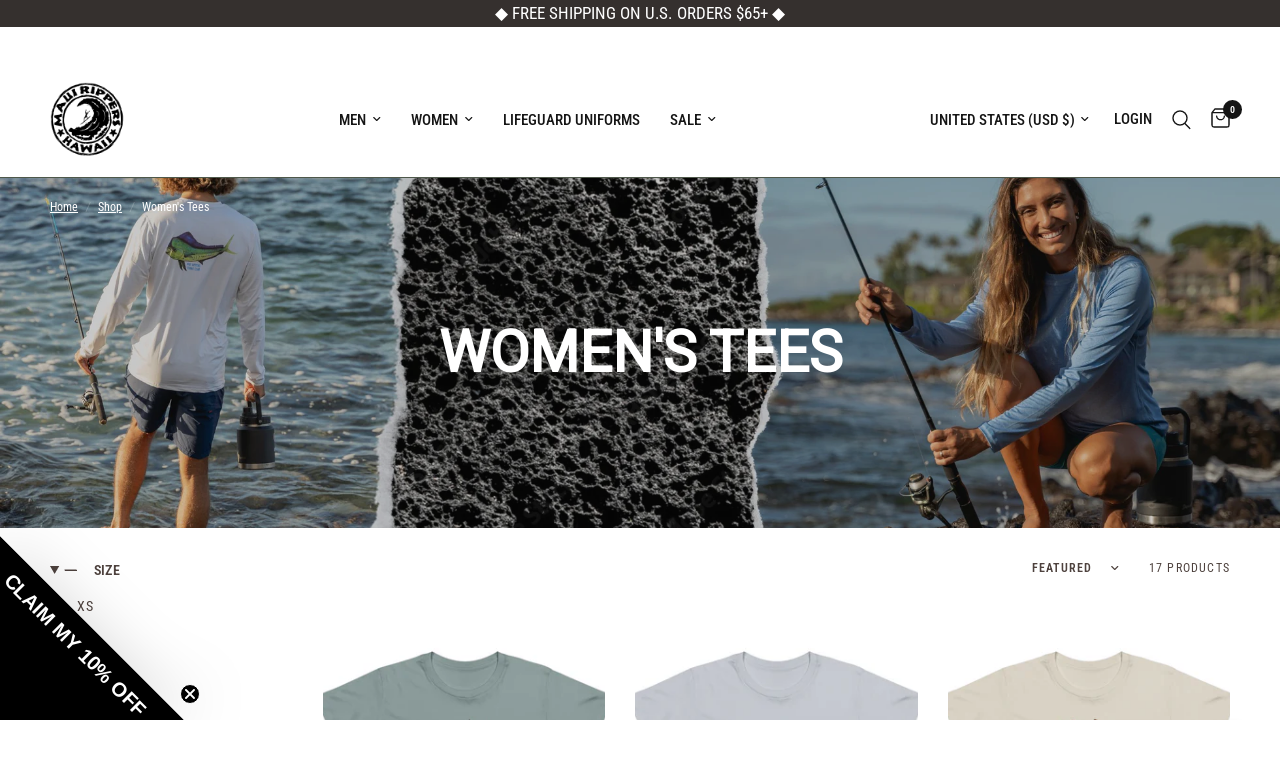

--- FILE ---
content_type: text/html; charset=utf-8
request_url: https://mauirippers.com/collections/womens-tees
body_size: 84746
content:
<!doctype html><html class="no-js" lang="en" dir="ltr">
<head>

	<!-- Google Tag Manager -->
<script>(function(w,d,s,l,i){w[l]=w[l]||[];w[l].push({'gtm.start':
new Date().getTime(),event:'gtm.js'});var f=d.getElementsByTagName(s)[0],
j=d.createElement(s),dl=l!='dataLayer'?'&l='+l:'';j.async=true;j.src=
'https://www.googletagmanager.com/gtm.js?id='+i+dl;f.parentNode.insertBefore(j,f);
})(window,document,'script','dataLayer','GTM-WZVFKX7J');</script>
<!-- End Google Tag Manager -->

	<meta charset="utf-8">
	<meta http-equiv="X-UA-Compatible" content="IE=edge,chrome=1">
	<meta name="viewport" content="width=device-width, initial-scale=1, maximum-scale=5, viewport-fit=cover">
	<meta name="theme-color" content="#ffffff">
	<link rel="canonical" href="https://mauirippers.com/collections/womens-tees">
	<link rel="preconnect" href="https://cdn.shopify.com" crossorigin>
	<link rel="preload" as="style" href="//mauirippers.com/cdn/shop/t/43/assets/app.css?v=132666050126184008891766431958">

<link rel="preload" as="image" href="//mauirippers.com/cdn/shop/collections/maui-rippers-womens-long-sleeve-sun-tee_3.jpg?v=1756413487" imagesrcset="//mauirippers.com/cdn/shop/collections/maui-rippers-womens-long-sleeve-sun-tee_3.jpg?v=1756413487&width=980 980w,//mauirippers.com/cdn/shop/collections/maui-rippers-womens-long-sleeve-sun-tee_3.jpg?v=1756413487&width=1960 1960w,//mauirippers.com/cdn/shop/collections/maui-rippers-womens-long-sleeve-sun-tee_3.jpg?v=1756413487&width=2800 2800w" imagesizes="auto">


<link href="//mauirippers.com/cdn/shop/t/43/assets/animations.min.js?v=125778792411641688251766431957" as="script" rel="preload">

<link href="//mauirippers.com/cdn/shop/t/43/assets/header.js?v=53973329853117484881766431973" as="script" rel="preload">
<link href="//mauirippers.com/cdn/shop/t/43/assets/vendor.min.js?v=57769212839167613861766432004" as="script" rel="preload">
<link href="//mauirippers.com/cdn/shop/t/43/assets/app.js?v=39648928339787647271766431958" as="script" rel="preload">
<link href="//mauirippers.com/cdn/shop/t/43/assets/slideshow.js?v=152163310877988040191766431999" as="script" rel="preload">

<script>
window.lazySizesConfig = window.lazySizesConfig || {};
window.lazySizesConfig.expand = 250;
window.lazySizesConfig.loadMode = 1;
window.lazySizesConfig.loadHidden = false;
</script>


	<link rel="icon" type="image/png" href="//mauirippers.com/cdn/shop/files/Round-logo-final.png?crop=center&height=32&v=1712188621&width=32">

	<title>
	Women&#39;s Tees &ndash; Maui Rippers
	</title>

	
<link rel="preconnect" href="https://fonts.shopifycdn.com" crossorigin>

<meta property="og:site_name" content="Maui Rippers">
<meta property="og:url" content="https://mauirippers.com/collections/womens-tees">
<meta property="og:title" content="Women&#39;s Tees">
<meta property="og:type" content="product.group">
<meta property="og:description" content="Maui Rippers makes premium boardshorts and swimwear for men and women who live for the water. Trusted by lifeguards, surfers, and athletes, our gear delivers unbeatable comfort, quick-dry performance, and island-inspired style. Built tough. Worn everywhere. Made to last."><meta property="og:image" content="http://mauirippers.com/cdn/shop/collections/maui-rippers-womens-long-sleeve-sun-tee_3.jpg?v=1756413487">
  <meta property="og:image:secure_url" content="https://mauirippers.com/cdn/shop/collections/maui-rippers-womens-long-sleeve-sun-tee_3.jpg?v=1756413487">
  <meta property="og:image:width" content="2800">
  <meta property="og:image:height" content="1000"><meta name="twitter:card" content="summary_large_image">
<meta name="twitter:title" content="Women&#39;s Tees">
<meta name="twitter:description" content="Maui Rippers makes premium boardshorts and swimwear for men and women who live for the water. Trusted by lifeguards, surfers, and athletes, our gear delivers unbeatable comfort, quick-dry performance, and island-inspired style. Built tough. Worn everywhere. Made to last.">


	<link href="//mauirippers.com/cdn/shop/t/43/assets/app.css?v=132666050126184008891766431958" rel="stylesheet" type="text/css" media="all" />

	<style data-shopify>
	@font-face {
  font-family: "Roboto Condensed";
  font-weight: 400;
  font-style: normal;
  font-display: swap;
  src: url("//mauirippers.com/cdn/fonts/roboto_condensed/robotocondensed_n4.01812de96ca5a5e9d19bef3ca9cc80dd1bf6c8b8.woff2") format("woff2"),
       url("//mauirippers.com/cdn/fonts/roboto_condensed/robotocondensed_n4.3930e6ddba458dc3cb725a82a2668eac3c63c104.woff") format("woff");
}

@font-face {
  font-family: "Roboto Condensed";
  font-weight: 500;
  font-style: normal;
  font-display: swap;
  src: url("//mauirippers.com/cdn/fonts/roboto_condensed/robotocondensed_n5.753e8e75cdb3aced074986880588a95576768e7a.woff2") format("woff2"),
       url("//mauirippers.com/cdn/fonts/roboto_condensed/robotocondensed_n5.d077911a9ecebd041d38bbe886c8dc56d626fe74.woff") format("woff");
}

@font-face {
  font-family: "Roboto Condensed";
  font-weight: 600;
  font-style: normal;
  font-display: swap;
  src: url("//mauirippers.com/cdn/fonts/roboto_condensed/robotocondensed_n6.c516dc992de767fe135f0d2baded23e033d4e3ea.woff2") format("woff2"),
       url("//mauirippers.com/cdn/fonts/roboto_condensed/robotocondensed_n6.881fbb9b185667f58f34ac71cbecd9f5ba6c3efe.woff") format("woff");
}

@font-face {
  font-family: "Roboto Condensed";
  font-weight: 400;
  font-style: italic;
  font-display: swap;
  src: url("//mauirippers.com/cdn/fonts/roboto_condensed/robotocondensed_i4.05c7f163ad2c00a3c4257606d1227691aff9070b.woff2") format("woff2"),
       url("//mauirippers.com/cdn/fonts/roboto_condensed/robotocondensed_i4.04d9d87e0a45b49fc67a5b9eb5059e1540f5cda3.woff") format("woff");
}

@font-face {
  font-family: "Roboto Condensed";
  font-weight: 600;
  font-style: italic;
  font-display: swap;
  src: url("//mauirippers.com/cdn/fonts/roboto_condensed/robotocondensed_i6.c9770aa95711259894f917065fd1d7cc3bcfa122.woff2") format("woff2"),
       url("//mauirippers.com/cdn/fonts/roboto_condensed/robotocondensed_i6.cc02aa89ebb03a4bf4511145d33241da8320978a.woff") format("woff");
}


		@font-face {
  font-family: Roboto;
  font-weight: 400;
  font-style: normal;
  font-display: swap;
  src: url("//mauirippers.com/cdn/fonts/roboto/roboto_n4.2019d890f07b1852f56ce63ba45b2db45d852cba.woff2") format("woff2"),
       url("//mauirippers.com/cdn/fonts/roboto/roboto_n4.238690e0007583582327135619c5f7971652fa9d.woff") format("woff");
}

@font-face {
  font-family: Roboto;
  font-weight: 400;
  font-style: normal;
  font-display: swap;
  src: url("//mauirippers.com/cdn/fonts/roboto/roboto_n4.2019d890f07b1852f56ce63ba45b2db45d852cba.woff2") format("woff2"),
       url("//mauirippers.com/cdn/fonts/roboto/roboto_n4.238690e0007583582327135619c5f7971652fa9d.woff") format("woff");
}

h1,h2,h3,h4,h5,h6,
	.h1,.h2,.h3,.h4,.h5,.h6,
	.logolink.text-logo,
	.heading-font,
	.h1-xlarge,
	.h1-large,
	.customer-addresses .my-address .address-index {
		font-style: normal;
		font-weight: 400;
		font-family: Roboto, sans-serif;
	}
	body,
	.body-font,
	.thb-product-detail .product-title {
		font-style: normal;
		font-weight: 400;
		font-family: "Roboto Condensed", sans-serif;
	}
	:root {
		--mobile-swipe-width: calc(90vw - 30px);
		--font-body-scale: 1.0;
		--font-body-line-height-scale: 1.0;
		--font-body-letter-spacing: 0.0em;
		--font-body-medium-weight: 500;
    --font-body-bold-weight: 600;
		--font-announcement-scale: 1.0;
		--font-heading-scale: 1.1;
		--font-heading-line-height-scale: 1.0;
		--font-heading-letter-spacing: 0.0em;
		--font-navigation-scale: 1.0;
		--navigation-item-spacing: 15px;
		--font-product-title-scale: 1.0;
		--font-product-title-line-height-scale: 1.0;
		--button-letter-spacing: 0.02em;
		--button-font-scale: 1.0;

		--bg-body: #ffffff;
		--bg-body-rgb: 255,255,255;
		--bg-body-darken: #f7f7f7;
		--payment-terms-background-color: #ffffff;
		--color-body: #4e423e;
		--color-body-rgb: 78,66,62;
		--color-accent: #3d332f;
		--color-accent-rgb: 61,51,47;
		--color-border: #e9e3e0;
		--color-form-border: #dedede;
		--color-overlay-rgb: 0,0,0;

		--shopify-accelerated-checkout-button-block-size: 48px;
		--shopify-accelerated-checkout-inline-alignment: center;
		--shopify-accelerated-checkout-skeleton-animation-duration: 0.25s;

		--color-announcement-bar-text: #ffffff;
		--color-announcement-bar-bg: #151515;

		--color-header-bg: #ffffff;
		--color-header-bg-rgb: 255,255,255;
		--color-header-text: #151515;
		--color-header-text-rgb: 21,21,21;
		--color-header-links: #151515;
		--color-header-links-rgb: 21,21,21;
		--color-header-links-hover: #b3acac;
		--color-header-icons: #151515;
		--color-header-border: #4e584a;

		--solid-button-background: #3d332f;
		--solid-button-label: #ffffff;
		--outline-button-label: #151515;
		--button-border-radius: 5px;
		--shopify-accelerated-checkout-button-border-radius: 5px;

		--color-price: #35302e;
		--color-price-discounted: #ee3b45;
		--color-star: #FD9A52;
		--color-dots: #35302e;

		--color-inventory-instock: #279A4B;
		--color-inventory-lowstock: #FB9E5B;

		--section-spacing-mobile: 30px;
		--section-spacing-desktop: 40px;

		--color-badge-text: #ffffff;
		--color-badge-sold-out: #939393;
		--color-badge-sale: #151515;
		
		--color-badge-preorder: #666666;
		--badge-corner-radius: 13px;

		--color-footer-text: #FFFFFF;
		--color-footer-text-rgb: 255,255,255;
		--color-footer-link: #FFFFFF;
		--color-footer-link-hover: #FFFFFF;
		--color-footer-border: #59504c;
		--color-footer-border-rgb: 89,80,76;
		--color-footer-bg: #3b3330;
	}



</style>


	<script>
		window.theme = window.theme || {};
		theme = {
			settings: {
				money_with_currency_format:"${{amount}}",
				cart_drawer:true,
				product_id: false,
			},
			routes: {
				root_url: '/',
				cart_url: '/cart',
				cart_add_url: '/cart/add',
				search_url: '/search',
				cart_change_url: '/cart/change',
				cart_update_url: '/cart/update',
				cart_clear_url: '/cart/clear',
				predictive_search_url: '/search/suggest',
			},
			variantStrings: {
        addToCart: `Add to cart`,
        soldOut: `Sold out`,
        unavailable: `Unavailable`,
        preOrder: `Pre-order`,
      },
			strings: {
				requiresTerms: `You must agree with the terms and conditions of sales to check out`,
				shippingEstimatorNoResults: `Sorry, we do not ship to your address.`,
				shippingEstimatorOneResult: `There is one shipping rate for your address:`,
				shippingEstimatorMultipleResults: `There are several shipping rates for your address:`,
				shippingEstimatorError: `One or more error occurred while retrieving shipping rates:`
			}
		};
	</script>
	<script>window.performance && window.performance.mark && window.performance.mark('shopify.content_for_header.start');</script><meta name="facebook-domain-verification" content="uucfg26ouwax4fq45zo6ln3an0eeck">
<meta name="google-site-verification" content="aq8P2M-L9AwnQ3DZzaz3O7JPDJju0pksws3j2KNGrPM">
<meta id="shopify-digital-wallet" name="shopify-digital-wallet" content="/81280139542/digital_wallets/dialog">
<meta name="shopify-checkout-api-token" content="f574db097876cbbde21721b8731b9079">
<meta id="in-context-paypal-metadata" data-shop-id="81280139542" data-venmo-supported="false" data-environment="production" data-locale="en_US" data-paypal-v4="true" data-currency="USD">
<link rel="alternate" type="application/atom+xml" title="Feed" href="/collections/womens-tees.atom" />
<link rel="next" href="/collections/womens-tees?page=2">
<link rel="alternate" type="application/json+oembed" href="https://mauirippers.com/collections/womens-tees.oembed">
<script async="async" src="/checkouts/internal/preloads.js?locale=en-US"></script>
<link rel="preconnect" href="https://shop.app" crossorigin="anonymous">
<script async="async" src="https://shop.app/checkouts/internal/preloads.js?locale=en-US&shop_id=81280139542" crossorigin="anonymous"></script>
<script id="apple-pay-shop-capabilities" type="application/json">{"shopId":81280139542,"countryCode":"US","currencyCode":"USD","merchantCapabilities":["supports3DS"],"merchantId":"gid:\/\/shopify\/Shop\/81280139542","merchantName":"Maui Rippers","requiredBillingContactFields":["postalAddress","email","phone"],"requiredShippingContactFields":["postalAddress","email","phone"],"shippingType":"shipping","supportedNetworks":["visa","masterCard","amex","discover","elo","jcb"],"total":{"type":"pending","label":"Maui Rippers","amount":"1.00"},"shopifyPaymentsEnabled":true,"supportsSubscriptions":true}</script>
<script id="shopify-features" type="application/json">{"accessToken":"f574db097876cbbde21721b8731b9079","betas":["rich-media-storefront-analytics"],"domain":"mauirippers.com","predictiveSearch":true,"shopId":81280139542,"locale":"en"}</script>
<script>var Shopify = Shopify || {};
Shopify.shop = "de17ff-2.myshopify.com";
Shopify.locale = "en";
Shopify.currency = {"active":"USD","rate":"1.0"};
Shopify.country = "US";
Shopify.theme = {"name":"Copy of Current site 12\/22\/25 - duplicate for Hue","id":183416324374,"schema_name":"Reformation","schema_version":"9.0.0","theme_store_id":1762,"role":"main"};
Shopify.theme.handle = "null";
Shopify.theme.style = {"id":null,"handle":null};
Shopify.cdnHost = "mauirippers.com/cdn";
Shopify.routes = Shopify.routes || {};
Shopify.routes.root = "/";</script>
<script type="module">!function(o){(o.Shopify=o.Shopify||{}).modules=!0}(window);</script>
<script>!function(o){function n(){var o=[];function n(){o.push(Array.prototype.slice.apply(arguments))}return n.q=o,n}var t=o.Shopify=o.Shopify||{};t.loadFeatures=n(),t.autoloadFeatures=n()}(window);</script>
<script>
  window.ShopifyPay = window.ShopifyPay || {};
  window.ShopifyPay.apiHost = "shop.app\/pay";
  window.ShopifyPay.redirectState = null;
</script>
<script id="shop-js-analytics" type="application/json">{"pageType":"collection"}</script>
<script defer="defer" async type="module" src="//mauirippers.com/cdn/shopifycloud/shop-js/modules/v2/client.init-shop-cart-sync_BN7fPSNr.en.esm.js"></script>
<script defer="defer" async type="module" src="//mauirippers.com/cdn/shopifycloud/shop-js/modules/v2/chunk.common_Cbph3Kss.esm.js"></script>
<script defer="defer" async type="module" src="//mauirippers.com/cdn/shopifycloud/shop-js/modules/v2/chunk.modal_DKumMAJ1.esm.js"></script>
<script type="module">
  await import("//mauirippers.com/cdn/shopifycloud/shop-js/modules/v2/client.init-shop-cart-sync_BN7fPSNr.en.esm.js");
await import("//mauirippers.com/cdn/shopifycloud/shop-js/modules/v2/chunk.common_Cbph3Kss.esm.js");
await import("//mauirippers.com/cdn/shopifycloud/shop-js/modules/v2/chunk.modal_DKumMAJ1.esm.js");

  window.Shopify.SignInWithShop?.initShopCartSync?.({"fedCMEnabled":true,"windoidEnabled":true});

</script>
<script>
  window.Shopify = window.Shopify || {};
  if (!window.Shopify.featureAssets) window.Shopify.featureAssets = {};
  window.Shopify.featureAssets['shop-js'] = {"shop-cart-sync":["modules/v2/client.shop-cart-sync_CJVUk8Jm.en.esm.js","modules/v2/chunk.common_Cbph3Kss.esm.js","modules/v2/chunk.modal_DKumMAJ1.esm.js"],"init-fed-cm":["modules/v2/client.init-fed-cm_7Fvt41F4.en.esm.js","modules/v2/chunk.common_Cbph3Kss.esm.js","modules/v2/chunk.modal_DKumMAJ1.esm.js"],"init-shop-email-lookup-coordinator":["modules/v2/client.init-shop-email-lookup-coordinator_Cc088_bR.en.esm.js","modules/v2/chunk.common_Cbph3Kss.esm.js","modules/v2/chunk.modal_DKumMAJ1.esm.js"],"init-windoid":["modules/v2/client.init-windoid_hPopwJRj.en.esm.js","modules/v2/chunk.common_Cbph3Kss.esm.js","modules/v2/chunk.modal_DKumMAJ1.esm.js"],"shop-button":["modules/v2/client.shop-button_B0jaPSNF.en.esm.js","modules/v2/chunk.common_Cbph3Kss.esm.js","modules/v2/chunk.modal_DKumMAJ1.esm.js"],"shop-cash-offers":["modules/v2/client.shop-cash-offers_DPIskqss.en.esm.js","modules/v2/chunk.common_Cbph3Kss.esm.js","modules/v2/chunk.modal_DKumMAJ1.esm.js"],"shop-toast-manager":["modules/v2/client.shop-toast-manager_CK7RT69O.en.esm.js","modules/v2/chunk.common_Cbph3Kss.esm.js","modules/v2/chunk.modal_DKumMAJ1.esm.js"],"init-shop-cart-sync":["modules/v2/client.init-shop-cart-sync_BN7fPSNr.en.esm.js","modules/v2/chunk.common_Cbph3Kss.esm.js","modules/v2/chunk.modal_DKumMAJ1.esm.js"],"init-customer-accounts-sign-up":["modules/v2/client.init-customer-accounts-sign-up_CfPf4CXf.en.esm.js","modules/v2/client.shop-login-button_DeIztwXF.en.esm.js","modules/v2/chunk.common_Cbph3Kss.esm.js","modules/v2/chunk.modal_DKumMAJ1.esm.js"],"pay-button":["modules/v2/client.pay-button_CgIwFSYN.en.esm.js","modules/v2/chunk.common_Cbph3Kss.esm.js","modules/v2/chunk.modal_DKumMAJ1.esm.js"],"init-customer-accounts":["modules/v2/client.init-customer-accounts_DQ3x16JI.en.esm.js","modules/v2/client.shop-login-button_DeIztwXF.en.esm.js","modules/v2/chunk.common_Cbph3Kss.esm.js","modules/v2/chunk.modal_DKumMAJ1.esm.js"],"avatar":["modules/v2/client.avatar_BTnouDA3.en.esm.js"],"init-shop-for-new-customer-accounts":["modules/v2/client.init-shop-for-new-customer-accounts_CsZy_esa.en.esm.js","modules/v2/client.shop-login-button_DeIztwXF.en.esm.js","modules/v2/chunk.common_Cbph3Kss.esm.js","modules/v2/chunk.modal_DKumMAJ1.esm.js"],"shop-follow-button":["modules/v2/client.shop-follow-button_BRMJjgGd.en.esm.js","modules/v2/chunk.common_Cbph3Kss.esm.js","modules/v2/chunk.modal_DKumMAJ1.esm.js"],"checkout-modal":["modules/v2/client.checkout-modal_B9Drz_yf.en.esm.js","modules/v2/chunk.common_Cbph3Kss.esm.js","modules/v2/chunk.modal_DKumMAJ1.esm.js"],"shop-login-button":["modules/v2/client.shop-login-button_DeIztwXF.en.esm.js","modules/v2/chunk.common_Cbph3Kss.esm.js","modules/v2/chunk.modal_DKumMAJ1.esm.js"],"lead-capture":["modules/v2/client.lead-capture_DXYzFM3R.en.esm.js","modules/v2/chunk.common_Cbph3Kss.esm.js","modules/v2/chunk.modal_DKumMAJ1.esm.js"],"shop-login":["modules/v2/client.shop-login_CA5pJqmO.en.esm.js","modules/v2/chunk.common_Cbph3Kss.esm.js","modules/v2/chunk.modal_DKumMAJ1.esm.js"],"payment-terms":["modules/v2/client.payment-terms_BxzfvcZJ.en.esm.js","modules/v2/chunk.common_Cbph3Kss.esm.js","modules/v2/chunk.modal_DKumMAJ1.esm.js"]};
</script>
<script>(function() {
  var isLoaded = false;
  function asyncLoad() {
    if (isLoaded) return;
    isLoaded = true;
    var urls = ["https:\/\/id-shop.govx.com\/app\/de17ff-2.myshopify.com\/govx.js?shop=de17ff-2.myshopify.com","\/\/d1liekpayvooaz.cloudfront.net\/apps\/customizery\/customizery.js?shop=de17ff-2.myshopify.com","https:\/\/static.returngo.ai\/master.returngo.ai\/returngo.min.js?shop=de17ff-2.myshopify.com","https:\/\/cdn.nfcube.com\/instafeed-4b20d3051f9fd8b79b741f7f3e006c2e.js?shop=de17ff-2.myshopify.com","https:\/\/api-na2.hubapi.com\/scriptloader\/v1\/242444366.js?shop=de17ff-2.myshopify.com","https:\/\/shopify-extension.getredo.com\/main.js?widget_id=geriy54o4moffhb\u0026shop=de17ff-2.myshopify.com","\/\/cdn.shopify.com\/proxy\/c4d9cd8644769439dcee5b7ba7aede976db390690e62bef5258a1c7606026a06\/api.goaffpro.com\/loader.js?shop=de17ff-2.myshopify.com\u0026sp-cache-control=cHVibGljLCBtYXgtYWdlPTkwMA"];
    for (var i = 0; i < urls.length; i++) {
      var s = document.createElement('script');
      s.type = 'text/javascript';
      s.async = true;
      s.src = urls[i];
      var x = document.getElementsByTagName('script')[0];
      x.parentNode.insertBefore(s, x);
    }
  };
  if(window.attachEvent) {
    window.attachEvent('onload', asyncLoad);
  } else {
    window.addEventListener('load', asyncLoad, false);
  }
})();</script>
<script id="__st">var __st={"a":81280139542,"offset":-28800,"reqid":"71e58d2c-d259-4ca5-863a-25dd25f74108-1770041396","pageurl":"mauirippers.com\/collections\/womens-tees","u":"f4b78ecef32f","p":"collection","rtyp":"collection","rid":474377912598};</script>
<script>window.ShopifyPaypalV4VisibilityTracking = true;</script>
<script id="captcha-bootstrap">!function(){'use strict';const t='contact',e='account',n='new_comment',o=[[t,t],['blogs',n],['comments',n],[t,'customer']],c=[[e,'customer_login'],[e,'guest_login'],[e,'recover_customer_password'],[e,'create_customer']],r=t=>t.map((([t,e])=>`form[action*='/${t}']:not([data-nocaptcha='true']) input[name='form_type'][value='${e}']`)).join(','),a=t=>()=>t?[...document.querySelectorAll(t)].map((t=>t.form)):[];function s(){const t=[...o],e=r(t);return a(e)}const i='password',u='form_key',d=['recaptcha-v3-token','g-recaptcha-response','h-captcha-response',i],f=()=>{try{return window.sessionStorage}catch{return}},m='__shopify_v',_=t=>t.elements[u];function p(t,e,n=!1){try{const o=window.sessionStorage,c=JSON.parse(o.getItem(e)),{data:r}=function(t){const{data:e,action:n}=t;return t[m]||n?{data:e,action:n}:{data:t,action:n}}(c);for(const[e,n]of Object.entries(r))t.elements[e]&&(t.elements[e].value=n);n&&o.removeItem(e)}catch(o){console.error('form repopulation failed',{error:o})}}const l='form_type',E='cptcha';function T(t){t.dataset[E]=!0}const w=window,h=w.document,L='Shopify',v='ce_forms',y='captcha';let A=!1;((t,e)=>{const n=(g='f06e6c50-85a8-45c8-87d0-21a2b65856fe',I='https://cdn.shopify.com/shopifycloud/storefront-forms-hcaptcha/ce_storefront_forms_captcha_hcaptcha.v1.5.2.iife.js',D={infoText:'Protected by hCaptcha',privacyText:'Privacy',termsText:'Terms'},(t,e,n)=>{const o=w[L][v],c=o.bindForm;if(c)return c(t,g,e,D).then(n);var r;o.q.push([[t,g,e,D],n]),r=I,A||(h.body.append(Object.assign(h.createElement('script'),{id:'captcha-provider',async:!0,src:r})),A=!0)});var g,I,D;w[L]=w[L]||{},w[L][v]=w[L][v]||{},w[L][v].q=[],w[L][y]=w[L][y]||{},w[L][y].protect=function(t,e){n(t,void 0,e),T(t)},Object.freeze(w[L][y]),function(t,e,n,w,h,L){const[v,y,A,g]=function(t,e,n){const i=e?o:[],u=t?c:[],d=[...i,...u],f=r(d),m=r(i),_=r(d.filter((([t,e])=>n.includes(e))));return[a(f),a(m),a(_),s()]}(w,h,L),I=t=>{const e=t.target;return e instanceof HTMLFormElement?e:e&&e.form},D=t=>v().includes(t);t.addEventListener('submit',(t=>{const e=I(t);if(!e)return;const n=D(e)&&!e.dataset.hcaptchaBound&&!e.dataset.recaptchaBound,o=_(e),c=g().includes(e)&&(!o||!o.value);(n||c)&&t.preventDefault(),c&&!n&&(function(t){try{if(!f())return;!function(t){const e=f();if(!e)return;const n=_(t);if(!n)return;const o=n.value;o&&e.removeItem(o)}(t);const e=Array.from(Array(32),(()=>Math.random().toString(36)[2])).join('');!function(t,e){_(t)||t.append(Object.assign(document.createElement('input'),{type:'hidden',name:u})),t.elements[u].value=e}(t,e),function(t,e){const n=f();if(!n)return;const o=[...t.querySelectorAll(`input[type='${i}']`)].map((({name:t})=>t)),c=[...d,...o],r={};for(const[a,s]of new FormData(t).entries())c.includes(a)||(r[a]=s);n.setItem(e,JSON.stringify({[m]:1,action:t.action,data:r}))}(t,e)}catch(e){console.error('failed to persist form',e)}}(e),e.submit())}));const S=(t,e)=>{t&&!t.dataset[E]&&(n(t,e.some((e=>e===t))),T(t))};for(const o of['focusin','change'])t.addEventListener(o,(t=>{const e=I(t);D(e)&&S(e,y())}));const B=e.get('form_key'),M=e.get(l),P=B&&M;t.addEventListener('DOMContentLoaded',(()=>{const t=y();if(P)for(const e of t)e.elements[l].value===M&&p(e,B);[...new Set([...A(),...v().filter((t=>'true'===t.dataset.shopifyCaptcha))])].forEach((e=>S(e,t)))}))}(h,new URLSearchParams(w.location.search),n,t,e,['guest_login'])})(!0,!0)}();</script>
<script integrity="sha256-4kQ18oKyAcykRKYeNunJcIwy7WH5gtpwJnB7kiuLZ1E=" data-source-attribution="shopify.loadfeatures" defer="defer" src="//mauirippers.com/cdn/shopifycloud/storefront/assets/storefront/load_feature-a0a9edcb.js" crossorigin="anonymous"></script>
<script crossorigin="anonymous" defer="defer" src="//mauirippers.com/cdn/shopifycloud/storefront/assets/shopify_pay/storefront-65b4c6d7.js?v=20250812"></script>
<script data-source-attribution="shopify.dynamic_checkout.dynamic.init">var Shopify=Shopify||{};Shopify.PaymentButton=Shopify.PaymentButton||{isStorefrontPortableWallets:!0,init:function(){window.Shopify.PaymentButton.init=function(){};var t=document.createElement("script");t.src="https://mauirippers.com/cdn/shopifycloud/portable-wallets/latest/portable-wallets.en.js",t.type="module",document.head.appendChild(t)}};
</script>
<script data-source-attribution="shopify.dynamic_checkout.buyer_consent">
  function portableWalletsHideBuyerConsent(e){var t=document.getElementById("shopify-buyer-consent"),n=document.getElementById("shopify-subscription-policy-button");t&&n&&(t.classList.add("hidden"),t.setAttribute("aria-hidden","true"),n.removeEventListener("click",e))}function portableWalletsShowBuyerConsent(e){var t=document.getElementById("shopify-buyer-consent"),n=document.getElementById("shopify-subscription-policy-button");t&&n&&(t.classList.remove("hidden"),t.removeAttribute("aria-hidden"),n.addEventListener("click",e))}window.Shopify?.PaymentButton&&(window.Shopify.PaymentButton.hideBuyerConsent=portableWalletsHideBuyerConsent,window.Shopify.PaymentButton.showBuyerConsent=portableWalletsShowBuyerConsent);
</script>
<script data-source-attribution="shopify.dynamic_checkout.cart.bootstrap">document.addEventListener("DOMContentLoaded",(function(){function t(){return document.querySelector("shopify-accelerated-checkout-cart, shopify-accelerated-checkout")}if(t())Shopify.PaymentButton.init();else{new MutationObserver((function(e,n){t()&&(Shopify.PaymentButton.init(),n.disconnect())})).observe(document.body,{childList:!0,subtree:!0})}}));
</script>
<link id="shopify-accelerated-checkout-styles" rel="stylesheet" media="screen" href="https://mauirippers.com/cdn/shopifycloud/portable-wallets/latest/accelerated-checkout-backwards-compat.css" crossorigin="anonymous">
<style id="shopify-accelerated-checkout-cart">
        #shopify-buyer-consent {
  margin-top: 1em;
  display: inline-block;
  width: 100%;
}

#shopify-buyer-consent.hidden {
  display: none;
}

#shopify-subscription-policy-button {
  background: none;
  border: none;
  padding: 0;
  text-decoration: underline;
  font-size: inherit;
  cursor: pointer;
}

#shopify-subscription-policy-button::before {
  box-shadow: none;
}

      </style>

<script>window.performance && window.performance.mark && window.performance.mark('shopify.content_for_header.end');</script> <!-- Header hook for plugins -->

	<script>document.documentElement.className = document.documentElement.className.replace('no-js', 'js');</script>
	
<!-- BEGIN app block: shopify://apps/klaviyo-email-marketing-sms/blocks/klaviyo-onsite-embed/2632fe16-c075-4321-a88b-50b567f42507 -->












  <script async src="https://static.klaviyo.com/onsite/js/YsdACz/klaviyo.js?company_id=YsdACz"></script>
  <script>!function(){if(!window.klaviyo){window._klOnsite=window._klOnsite||[];try{window.klaviyo=new Proxy({},{get:function(n,i){return"push"===i?function(){var n;(n=window._klOnsite).push.apply(n,arguments)}:function(){for(var n=arguments.length,o=new Array(n),w=0;w<n;w++)o[w]=arguments[w];var t="function"==typeof o[o.length-1]?o.pop():void 0,e=new Promise((function(n){window._klOnsite.push([i].concat(o,[function(i){t&&t(i),n(i)}]))}));return e}}})}catch(n){window.klaviyo=window.klaviyo||[],window.klaviyo.push=function(){var n;(n=window._klOnsite).push.apply(n,arguments)}}}}();</script>

  




  <script>
    window.klaviyoReviewsProductDesignMode = false
  </script>







<!-- END app block --><!-- BEGIN app block: shopify://apps/redo/blocks/redo_app_embed/c613644b-6df4-4d11-b336-43a5c06745a1 --><!-- BEGIN app snippet: env -->

<script>
  if (typeof process === "undefined") {
    process = {};
  }
  process.env ??= {};
  process.env.AMPLITUDE_API_KEY = "b5eacb35b49c693d959231826b35f7ca";
  process.env.IPIFY_API_KEY = "at_S8q5xe1hwi5jKf6CSb4V661KXTKK2";
  process.env.REDO_API_URL = "https://shopify-cdn.getredo.com";
  process.env.REDO_CHAT_WIDGET_URL = "https://chat-widget.getredo.com";
  process.env.REDO_SHOPIFY_SERVER_URL = "https://shopify-server.getredo.com";

  if (typeof redoStorefront === "undefined") {
    redoStorefront = {};
  }
  redoStorefront.env ??= {};
  redoStorefront.env.AMPLITUDE_API_KEY = "b5eacb35b49c693d959231826b35f7ca";
  redoStorefront.env.IPIFY_API_KEY = "at_S8q5xe1hwi5jKf6CSb4V661KXTKK2";
  redoStorefront.env.REDO_API_URL = "https://shopify-cdn.getredo.com";
  redoStorefront.env.REDO_CHAT_WIDGET_URL = "https://chat-widget.getredo.com";
  redoStorefront.env.REDO_SHOPIFY_SERVER_URL = "https://shopify-server.getredo.com";
</script>
<!-- END app snippet -->
<script>
  const parts = navigator.userAgent.split(" ").map(part => btoa(part)).join("").replace(/=/g, "").toLowerCase();
  if (!parts.includes("2hyb21lluxpz2h0ag91c2") && !parts.includes("w90bwzwcg93zxikdiwmjipk")) {
    const script = document.createElement("script");
    script.async = true;
    script.src = "https://cdn.shopify.com/extensions/019c164f-44ba-7f5f-bf20-1914793d0aeb/redo-v1.143671/assets/main.js";
    document.head.appendChild(script);
  }
</script>

<!-- END app block --><!-- BEGIN app block: shopify://apps/judge-me-reviews/blocks/judgeme_core/61ccd3b1-a9f2-4160-9fe9-4fec8413e5d8 --><!-- Start of Judge.me Core -->






<link rel="dns-prefetch" href="https://cdnwidget.judge.me">
<link rel="dns-prefetch" href="https://cdn.judge.me">
<link rel="dns-prefetch" href="https://cdn1.judge.me">
<link rel="dns-prefetch" href="https://api.judge.me">

<script data-cfasync='false' class='jdgm-settings-script'>window.jdgmSettings={"pagination":5,"disable_web_reviews":false,"badge_no_review_text":"No reviews","badge_n_reviews_text":"{{ n }} review/reviews","badge_star_color":"#17768F","hide_badge_preview_if_no_reviews":true,"badge_hide_text":false,"enforce_center_preview_badge":false,"widget_title":"Customer Reviews","widget_open_form_text":"Write a review","widget_close_form_text":"Cancel review","widget_refresh_page_text":"Refresh page","widget_summary_text":"Based on {{ number_of_reviews }} review/reviews","widget_no_review_text":"Be the first to write a review","widget_name_field_text":"Display name","widget_verified_name_field_text":"Verified Name (public)","widget_name_placeholder_text":"Display name","widget_required_field_error_text":"This field is required.","widget_email_field_text":"Email address","widget_verified_email_field_text":"Verified Email (private, can not be edited)","widget_email_placeholder_text":"Your email address","widget_email_field_error_text":"Please enter a valid email address.","widget_rating_field_text":"Rating","widget_review_title_field_text":"Review Title","widget_review_title_placeholder_text":"Give your review a title","widget_review_body_field_text":"Review content","widget_review_body_placeholder_text":"Start writing here...","widget_pictures_field_text":"Picture/Video (optional)","widget_submit_review_text":"Submit Review","widget_submit_verified_review_text":"Submit Verified Review","widget_submit_success_msg_with_auto_publish":"Thank you! Please refresh the page in a few moments to see your review. You can remove or edit your review by logging into \u003ca href='https://judge.me/login' target='_blank' rel='nofollow noopener'\u003eJudge.me\u003c/a\u003e","widget_submit_success_msg_no_auto_publish":"Thank you! Your review will be published as soon as it is approved by the shop admin. You can remove or edit your review by logging into \u003ca href='https://judge.me/login' target='_blank' rel='nofollow noopener'\u003eJudge.me\u003c/a\u003e","widget_show_default_reviews_out_of_total_text":"Showing {{ n_reviews_shown }} out of {{ n_reviews }} reviews.","widget_show_all_link_text":"Show all","widget_show_less_link_text":"Show less","widget_author_said_text":"{{ reviewer_name }} said:","widget_days_text":"{{ n }} days ago","widget_weeks_text":"{{ n }} week/weeks ago","widget_months_text":"{{ n }} month/months ago","widget_years_text":"{{ n }} year/years ago","widget_yesterday_text":"Yesterday","widget_today_text":"Today","widget_replied_text":"\u003e\u003e {{ shop_name }} replied:","widget_read_more_text":"Read more","widget_reviewer_name_as_initial":"first_name_only","widget_rating_filter_color":"#17768F","widget_rating_filter_see_all_text":"See all reviews","widget_sorting_most_recent_text":"Most Recent","widget_sorting_highest_rating_text":"Highest Rating","widget_sorting_lowest_rating_text":"Lowest Rating","widget_sorting_with_pictures_text":"Only Pictures","widget_sorting_most_helpful_text":"Most Helpful","widget_open_question_form_text":"Ask a question","widget_reviews_subtab_text":"Reviews","widget_questions_subtab_text":"Questions","widget_question_label_text":"Question","widget_answer_label_text":"Answer","widget_question_placeholder_text":"Write your question here","widget_submit_question_text":"Submit Question","widget_question_submit_success_text":"Thank you for your question! We will notify you once it gets answered.","widget_star_color":"#17768F","verified_badge_text":"Verified","verified_badge_bg_color":"","verified_badge_text_color":"","verified_badge_placement":"left-of-reviewer-name","widget_review_max_height":"","widget_hide_border":false,"widget_social_share":false,"widget_thumb":false,"widget_review_location_show":false,"widget_location_format":"","all_reviews_include_out_of_store_products":true,"all_reviews_out_of_store_text":"Out-of-stock","all_reviews_pagination":100,"all_reviews_product_name_prefix_text":"about","enable_review_pictures":true,"enable_question_anwser":false,"widget_theme":"default","review_date_format":"mm/dd/yyyy","default_sort_method":"most-recent","widget_product_reviews_subtab_text":"Product Reviews","widget_shop_reviews_subtab_text":"Shop Reviews","widget_other_products_reviews_text":"Reviews for other products","widget_store_reviews_subtab_text":"Store reviews","widget_no_store_reviews_text":"This store hasn't received any reviews yet","widget_web_restriction_product_reviews_text":"This product hasn't received any reviews yet","widget_no_items_text":"No items found","widget_show_more_text":"Show more","widget_write_a_store_review_text":"Write a Store Review","widget_other_languages_heading":"Reviews in Other Languages","widget_translate_review_text":"Translate review to {{ language }}","widget_translating_review_text":"Translating...","widget_show_original_translation_text":"Show original ({{ language }})","widget_translate_review_failed_text":"Review couldn't be translated.","widget_translate_review_retry_text":"Retry","widget_translate_review_try_again_later_text":"Try again later","show_product_url_for_grouped_product":false,"widget_sorting_pictures_first_text":"Pictures First","show_pictures_on_all_rev_page_mobile":false,"show_pictures_on_all_rev_page_desktop":false,"floating_tab_hide_mobile_install_preference":false,"floating_tab_button_name":"★ Reviews","floating_tab_title":"Let customers speak for us","floating_tab_button_color":"","floating_tab_button_background_color":"","floating_tab_url":"","floating_tab_url_enabled":false,"floating_tab_tab_style":"text","all_reviews_text_badge_text":"Customers rate us {{ shop.metafields.judgeme.all_reviews_rating | round: 1 }}/5 based on {{ shop.metafields.judgeme.all_reviews_count }} reviews.","all_reviews_text_badge_text_branded_style":"{{ shop.metafields.judgeme.all_reviews_rating | round: 1 }} out of 5 stars based on {{ shop.metafields.judgeme.all_reviews_count }} reviews","is_all_reviews_text_badge_a_link":false,"show_stars_for_all_reviews_text_badge":false,"all_reviews_text_badge_url":"","all_reviews_text_style":"branded","all_reviews_text_color_style":"judgeme_brand_color","all_reviews_text_color":"#108474","all_reviews_text_show_jm_brand":false,"featured_carousel_show_header":true,"featured_carousel_title":"Let customers speak for us","testimonials_carousel_title":"Customers are saying","videos_carousel_title":"Real customer stories","cards_carousel_title":"Customers are saying","featured_carousel_count_text":"from {{ n }} reviews","featured_carousel_add_link_to_all_reviews_page":false,"featured_carousel_url":"","featured_carousel_show_images":true,"featured_carousel_autoslide_interval":5,"featured_carousel_arrows_on_the_sides":false,"featured_carousel_height":250,"featured_carousel_width":80,"featured_carousel_image_size":0,"featured_carousel_image_height":250,"featured_carousel_arrow_color":"#eeeeee","verified_count_badge_style":"branded","verified_count_badge_orientation":"horizontal","verified_count_badge_color_style":"judgeme_brand_color","verified_count_badge_color":"#108474","is_verified_count_badge_a_link":false,"verified_count_badge_url":"","verified_count_badge_show_jm_brand":true,"widget_rating_preset_default":5,"widget_first_sub_tab":"product-reviews","widget_show_histogram":true,"widget_histogram_use_custom_color":true,"widget_pagination_use_custom_color":true,"widget_star_use_custom_color":false,"widget_verified_badge_use_custom_color":false,"widget_write_review_use_custom_color":false,"picture_reminder_submit_button":"Upload Pictures","enable_review_videos":false,"mute_video_by_default":false,"widget_sorting_videos_first_text":"Videos First","widget_review_pending_text":"Pending","featured_carousel_items_for_large_screen":3,"social_share_options_order":"Facebook,Twitter","remove_microdata_snippet":false,"disable_json_ld":false,"enable_json_ld_products":false,"preview_badge_show_question_text":false,"preview_badge_no_question_text":"No questions","preview_badge_n_question_text":"{{ number_of_questions }} question/questions","qa_badge_show_icon":false,"qa_badge_position":"same-row","remove_judgeme_branding":true,"widget_add_search_bar":false,"widget_search_bar_placeholder":"Search","widget_sorting_verified_only_text":"Verified only","featured_carousel_theme":"default","featured_carousel_show_rating":true,"featured_carousel_show_title":true,"featured_carousel_show_body":true,"featured_carousel_show_date":false,"featured_carousel_show_reviewer":true,"featured_carousel_show_product":false,"featured_carousel_header_background_color":"#108474","featured_carousel_header_text_color":"#ffffff","featured_carousel_name_product_separator":"reviewed","featured_carousel_full_star_background":"#108474","featured_carousel_empty_star_background":"#dadada","featured_carousel_vertical_theme_background":"#f9fafb","featured_carousel_verified_badge_enable":true,"featured_carousel_verified_badge_color":"#108474","featured_carousel_border_style":"round","featured_carousel_review_line_length_limit":3,"featured_carousel_more_reviews_button_text":"Read more reviews","featured_carousel_view_product_button_text":"View product","all_reviews_page_load_reviews_on":"scroll","all_reviews_page_load_more_text":"Load More Reviews","disable_fb_tab_reviews":false,"enable_ajax_cdn_cache":false,"widget_advanced_speed_features":5,"widget_public_name_text":"displayed publicly like","default_reviewer_name":"John Smith","default_reviewer_name_has_non_latin":true,"widget_reviewer_anonymous":"Anonymous","medals_widget_title":"Judge.me Review Medals","medals_widget_background_color":"#f9fafb","medals_widget_position":"footer_all_pages","medals_widget_border_color":"#f9fafb","medals_widget_verified_text_position":"left","medals_widget_use_monochromatic_version":false,"medals_widget_elements_color":"#108474","show_reviewer_avatar":true,"widget_invalid_yt_video_url_error_text":"Not a YouTube video URL","widget_max_length_field_error_text":"Please enter no more than {0} characters.","widget_show_country_flag":false,"widget_show_collected_via_shop_app":true,"widget_verified_by_shop_badge_style":"light","widget_verified_by_shop_text":"Verified by Shop","widget_show_photo_gallery":true,"widget_load_with_code_splitting":true,"widget_ugc_install_preference":false,"widget_ugc_title":"Made by us, Shared by you","widget_ugc_subtitle":"Tag us to see your picture featured in our page","widget_ugc_arrows_color":"#ffffff","widget_ugc_primary_button_text":"Buy Now","widget_ugc_primary_button_background_color":"#108474","widget_ugc_primary_button_text_color":"#ffffff","widget_ugc_primary_button_border_width":"0","widget_ugc_primary_button_border_style":"none","widget_ugc_primary_button_border_color":"#108474","widget_ugc_primary_button_border_radius":"25","widget_ugc_secondary_button_text":"Load More","widget_ugc_secondary_button_background_color":"#ffffff","widget_ugc_secondary_button_text_color":"#108474","widget_ugc_secondary_button_border_width":"2","widget_ugc_secondary_button_border_style":"solid","widget_ugc_secondary_button_border_color":"#108474","widget_ugc_secondary_button_border_radius":"25","widget_ugc_reviews_button_text":"View Reviews","widget_ugc_reviews_button_background_color":"#ffffff","widget_ugc_reviews_button_text_color":"#108474","widget_ugc_reviews_button_border_width":"2","widget_ugc_reviews_button_border_style":"solid","widget_ugc_reviews_button_border_color":"#108474","widget_ugc_reviews_button_border_radius":"25","widget_ugc_reviews_button_link_to":"judgeme-reviews-page","widget_ugc_show_post_date":true,"widget_ugc_max_width":"800","widget_rating_metafield_value_type":true,"widget_primary_color":"#17768F","widget_enable_secondary_color":false,"widget_secondary_color":"#edf5f5","widget_summary_average_rating_text":"{{ average_rating }} out of 5","widget_media_grid_title":"Customer photos \u0026 videos","widget_media_grid_see_more_text":"See more","widget_round_style":false,"widget_show_product_medals":true,"widget_verified_by_judgeme_text":"Verified by Judge.me","widget_show_store_medals":true,"widget_verified_by_judgeme_text_in_store_medals":"Verified by Judge.me","widget_media_field_exceed_quantity_message":"Sorry, we can only accept {{ max_media }} for one review.","widget_media_field_exceed_limit_message":"{{ file_name }} is too large, please select a {{ media_type }} less than {{ size_limit }}MB.","widget_review_submitted_text":"Review Submitted!","widget_question_submitted_text":"Question Submitted!","widget_close_form_text_question":"Cancel","widget_write_your_answer_here_text":"Write your answer here","widget_enabled_branded_link":true,"widget_show_collected_by_judgeme":false,"widget_reviewer_name_color":"","widget_write_review_text_color":"","widget_write_review_bg_color":"#17768F","widget_collected_by_judgeme_text":"collected by Judge.me","widget_pagination_type":"standard","widget_load_more_text":"Load More","widget_load_more_color":"#17768F","widget_full_review_text":"Full Review","widget_read_more_reviews_text":"Read More Reviews","widget_read_questions_text":"Read Questions","widget_questions_and_answers_text":"Questions \u0026 Answers","widget_verified_by_text":"Verified by","widget_verified_text":"Verified","widget_number_of_reviews_text":"{{ number_of_reviews }} reviews","widget_back_button_text":"Back","widget_next_button_text":"Next","widget_custom_forms_filter_button":"Filters","custom_forms_style":"horizontal","widget_show_review_information":false,"how_reviews_are_collected":"How reviews are collected?","widget_show_review_keywords":false,"widget_gdpr_statement":"How we use your data: We'll only contact you about the review you left, and only if necessary. By submitting your review, you agree to Judge.me's \u003ca href='https://judge.me/terms' target='_blank' rel='nofollow noopener'\u003eterms\u003c/a\u003e, \u003ca href='https://judge.me/privacy' target='_blank' rel='nofollow noopener'\u003eprivacy\u003c/a\u003e and \u003ca href='https://judge.me/content-policy' target='_blank' rel='nofollow noopener'\u003econtent\u003c/a\u003e policies.","widget_multilingual_sorting_enabled":false,"widget_translate_review_content_enabled":false,"widget_translate_review_content_method":"manual","popup_widget_review_selection":"automatically_with_pictures","popup_widget_round_border_style":true,"popup_widget_show_title":true,"popup_widget_show_body":true,"popup_widget_show_reviewer":false,"popup_widget_show_product":true,"popup_widget_show_pictures":true,"popup_widget_use_review_picture":true,"popup_widget_show_on_home_page":true,"popup_widget_show_on_product_page":true,"popup_widget_show_on_collection_page":true,"popup_widget_show_on_cart_page":true,"popup_widget_position":"bottom_left","popup_widget_first_review_delay":5,"popup_widget_duration":5,"popup_widget_interval":5,"popup_widget_review_count":5,"popup_widget_hide_on_mobile":true,"review_snippet_widget_round_border_style":true,"review_snippet_widget_card_color":"#FFFFFF","review_snippet_widget_slider_arrows_background_color":"#FFFFFF","review_snippet_widget_slider_arrows_color":"#000000","review_snippet_widget_star_color":"#108474","show_product_variant":true,"all_reviews_product_variant_label_text":"Variant: ","widget_show_verified_branding":true,"widget_ai_summary_title":"Customers say","widget_ai_summary_disclaimer":"AI-powered review summary based on recent customer reviews","widget_show_ai_summary":false,"widget_show_ai_summary_bg":false,"widget_show_review_title_input":false,"redirect_reviewers_invited_via_email":"external_form","request_store_review_after_product_review":true,"request_review_other_products_in_order":true,"review_form_color_scheme":"default","review_form_corner_style":"square","review_form_star_color":{},"review_form_text_color":"#333333","review_form_background_color":"#ffffff","review_form_field_background_color":"#fafafa","review_form_button_color":{},"review_form_button_text_color":"#ffffff","review_form_modal_overlay_color":"#000000","review_content_screen_title_text":"How would you rate this product?","review_content_introduction_text":"We would love it if you would share a bit about your experience.","store_review_form_title_text":"How would you rate this store?","store_review_form_introduction_text":"We would love it if you would share a bit about your experience.","show_review_guidance_text":true,"one_star_review_guidance_text":"Poor","five_star_review_guidance_text":"Great","customer_information_screen_title_text":"About you","customer_information_introduction_text":"Please tell us more about you.","custom_questions_screen_title_text":"Your experience in more detail","custom_questions_introduction_text":"Here are a few questions to help us understand more about your experience.","review_submitted_screen_title_text":"Thanks for your review!","review_submitted_screen_thank_you_text":"We are processing it and it will appear on the store soon.","review_submitted_screen_email_verification_text":"Please confirm your email by clicking the link we just sent you. This helps us keep reviews authentic.","review_submitted_request_store_review_text":"Would you like to share your experience of shopping with us?","review_submitted_review_other_products_text":"Would you like to review these products?","store_review_screen_title_text":"Would you like to share your experience of shopping with us?","store_review_introduction_text":"We value your feedback and use it to improve. Please share any thoughts or suggestions you have.","reviewer_media_screen_title_picture_text":"Share a picture","reviewer_media_introduction_picture_text":"Upload a photo to support your review.","reviewer_media_screen_title_video_text":"Share a video","reviewer_media_introduction_video_text":"Upload a video to support your review.","reviewer_media_screen_title_picture_or_video_text":"Share a picture or video","reviewer_media_introduction_picture_or_video_text":"Upload a photo or video to support your review.","reviewer_media_youtube_url_text":"Paste your Youtube URL here","advanced_settings_next_step_button_text":"Next","advanced_settings_close_review_button_text":"Close","modal_write_review_flow":true,"write_review_flow_required_text":"Required","write_review_flow_privacy_message_text":"We respect your privacy.","write_review_flow_anonymous_text":"Post review as anonymous","write_review_flow_visibility_text":"This won't be visible to other customers.","write_review_flow_multiple_selection_help_text":"Select as many as you like","write_review_flow_single_selection_help_text":"Select one option","write_review_flow_required_field_error_text":"This field is required","write_review_flow_invalid_email_error_text":"Please enter a valid email address","write_review_flow_max_length_error_text":"Max. {{ max_length }} characters.","write_review_flow_media_upload_text":"\u003cb\u003eClick to upload\u003c/b\u003e or drag and drop","write_review_flow_gdpr_statement":"We'll only contact you about your review if necessary. By submitting your review, you agree to our \u003ca href='https://judge.me/terms' target='_blank' rel='nofollow noopener'\u003eterms and conditions\u003c/a\u003e and \u003ca href='https://judge.me/privacy' target='_blank' rel='nofollow noopener'\u003eprivacy policy\u003c/a\u003e.","rating_only_reviews_enabled":false,"show_negative_reviews_help_screen":false,"new_review_flow_help_screen_rating_threshold":3,"negative_review_resolution_screen_title_text":"Tell us more","negative_review_resolution_text":"Your experience matters to us. If there were issues with your purchase, we're here to help. Feel free to reach out to us, we'd love the opportunity to make things right.","negative_review_resolution_button_text":"Contact us","negative_review_resolution_proceed_with_review_text":"Leave a review","negative_review_resolution_subject":"Issue with purchase from {{ shop_name }}.{{ order_name }}","preview_badge_collection_page_install_status":false,"widget_review_custom_css":"","preview_badge_custom_css":"","preview_badge_stars_count":"5-stars","featured_carousel_custom_css":"","floating_tab_custom_css":"","all_reviews_widget_custom_css":"","medals_widget_custom_css":"","verified_badge_custom_css":"","all_reviews_text_custom_css":"","transparency_badges_collected_via_store_invite":false,"transparency_badges_from_another_provider":false,"transparency_badges_collected_from_store_visitor":false,"transparency_badges_collected_by_verified_review_provider":false,"transparency_badges_earned_reward":false,"transparency_badges_collected_via_store_invite_text":"Review collected via store invitation","transparency_badges_from_another_provider_text":"Review collected from another provider","transparency_badges_collected_from_store_visitor_text":"Review collected from a store visitor","transparency_badges_written_in_google_text":"Review written in Google","transparency_badges_written_in_etsy_text":"Review written in Etsy","transparency_badges_written_in_shop_app_text":"Review written in Shop App","transparency_badges_earned_reward_text":"Review earned a reward for future purchase","product_review_widget_per_page":10,"widget_store_review_label_text":"Review about the store","checkout_comment_extension_title_on_product_page":"Customer Comments","checkout_comment_extension_num_latest_comment_show":5,"checkout_comment_extension_format":"name_and_timestamp","checkout_comment_customer_name":"last_initial","checkout_comment_comment_notification":true,"preview_badge_collection_page_install_preference":false,"preview_badge_home_page_install_preference":false,"preview_badge_product_page_install_preference":false,"review_widget_install_preference":"","review_carousel_install_preference":false,"floating_reviews_tab_install_preference":"none","verified_reviews_count_badge_install_preference":false,"all_reviews_text_install_preference":false,"review_widget_best_location":false,"judgeme_medals_install_preference":false,"review_widget_revamp_enabled":false,"review_widget_qna_enabled":false,"review_widget_header_theme":"minimal","review_widget_widget_title_enabled":true,"review_widget_header_text_size":"medium","review_widget_header_text_weight":"regular","review_widget_average_rating_style":"compact","review_widget_bar_chart_enabled":true,"review_widget_bar_chart_type":"numbers","review_widget_bar_chart_style":"standard","review_widget_expanded_media_gallery_enabled":false,"review_widget_reviews_section_theme":"standard","review_widget_image_style":"thumbnails","review_widget_review_image_ratio":"square","review_widget_stars_size":"medium","review_widget_verified_badge":"standard_text","review_widget_review_title_text_size":"medium","review_widget_review_text_size":"medium","review_widget_review_text_length":"medium","review_widget_number_of_columns_desktop":3,"review_widget_carousel_transition_speed":5,"review_widget_custom_questions_answers_display":"always","review_widget_button_text_color":"#FFFFFF","review_widget_text_color":"#000000","review_widget_lighter_text_color":"#7B7B7B","review_widget_corner_styling":"soft","review_widget_review_word_singular":"review","review_widget_review_word_plural":"reviews","review_widget_voting_label":"Helpful?","review_widget_shop_reply_label":"Reply from {{ shop_name }}:","review_widget_filters_title":"Filters","qna_widget_question_word_singular":"Question","qna_widget_question_word_plural":"Questions","qna_widget_answer_reply_label":"Answer from {{ answerer_name }}:","qna_content_screen_title_text":"Ask a question about this product","qna_widget_question_required_field_error_text":"Please enter your question.","qna_widget_flow_gdpr_statement":"We'll only contact you about your question if necessary. By submitting your question, you agree to our \u003ca href='https://judge.me/terms' target='_blank' rel='nofollow noopener'\u003eterms and conditions\u003c/a\u003e and \u003ca href='https://judge.me/privacy' target='_blank' rel='nofollow noopener'\u003eprivacy policy\u003c/a\u003e.","qna_widget_question_submitted_text":"Thanks for your question!","qna_widget_close_form_text_question":"Close","qna_widget_question_submit_success_text":"We’ll notify you by email when your question is answered.","all_reviews_widget_v2025_enabled":false,"all_reviews_widget_v2025_header_theme":"default","all_reviews_widget_v2025_widget_title_enabled":true,"all_reviews_widget_v2025_header_text_size":"medium","all_reviews_widget_v2025_header_text_weight":"regular","all_reviews_widget_v2025_average_rating_style":"compact","all_reviews_widget_v2025_bar_chart_enabled":true,"all_reviews_widget_v2025_bar_chart_type":"numbers","all_reviews_widget_v2025_bar_chart_style":"standard","all_reviews_widget_v2025_expanded_media_gallery_enabled":false,"all_reviews_widget_v2025_show_store_medals":true,"all_reviews_widget_v2025_show_photo_gallery":true,"all_reviews_widget_v2025_show_review_keywords":false,"all_reviews_widget_v2025_show_ai_summary":false,"all_reviews_widget_v2025_show_ai_summary_bg":false,"all_reviews_widget_v2025_add_search_bar":false,"all_reviews_widget_v2025_default_sort_method":"most-recent","all_reviews_widget_v2025_reviews_per_page":10,"all_reviews_widget_v2025_reviews_section_theme":"default","all_reviews_widget_v2025_image_style":"thumbnails","all_reviews_widget_v2025_review_image_ratio":"square","all_reviews_widget_v2025_stars_size":"medium","all_reviews_widget_v2025_verified_badge":"bold_badge","all_reviews_widget_v2025_review_title_text_size":"medium","all_reviews_widget_v2025_review_text_size":"medium","all_reviews_widget_v2025_review_text_length":"medium","all_reviews_widget_v2025_number_of_columns_desktop":3,"all_reviews_widget_v2025_carousel_transition_speed":5,"all_reviews_widget_v2025_custom_questions_answers_display":"always","all_reviews_widget_v2025_show_product_variant":false,"all_reviews_widget_v2025_show_reviewer_avatar":true,"all_reviews_widget_v2025_reviewer_name_as_initial":"","all_reviews_widget_v2025_review_location_show":false,"all_reviews_widget_v2025_location_format":"","all_reviews_widget_v2025_show_country_flag":false,"all_reviews_widget_v2025_verified_by_shop_badge_style":"light","all_reviews_widget_v2025_social_share":false,"all_reviews_widget_v2025_social_share_options_order":"Facebook,Twitter,LinkedIn,Pinterest","all_reviews_widget_v2025_pagination_type":"standard","all_reviews_widget_v2025_button_text_color":"#FFFFFF","all_reviews_widget_v2025_text_color":"#000000","all_reviews_widget_v2025_lighter_text_color":"#7B7B7B","all_reviews_widget_v2025_corner_styling":"soft","all_reviews_widget_v2025_title":"Customer reviews","all_reviews_widget_v2025_ai_summary_title":"Customers say about this store","all_reviews_widget_v2025_no_review_text":"Be the first to write a review","platform":"shopify","branding_url":"https://app.judge.me/reviews","branding_text":"Powered by Judge.me","locale":"en","reply_name":"Maui Rippers","widget_version":"3.0","footer":true,"autopublish":true,"review_dates":true,"enable_custom_form":false,"shop_locale":"en","enable_multi_locales_translations":false,"show_review_title_input":false,"review_verification_email_status":"always","can_be_branded":true,"reply_name_text":"Maui Rippers"};</script> <style class='jdgm-settings-style'>.jdgm-xx{left:0}:root{--jdgm-primary-color: #17768F;--jdgm-secondary-color: rgba(23,118,143,0.1);--jdgm-star-color: #17768F;--jdgm-write-review-text-color: white;--jdgm-write-review-bg-color: #17768F;--jdgm-paginate-color: #17768F;--jdgm-border-radius: 0;--jdgm-reviewer-name-color: #17768F}.jdgm-histogram__bar-content{background-color:#17768F}.jdgm-rev[data-verified-buyer=true] .jdgm-rev__icon.jdgm-rev__icon:after,.jdgm-rev__buyer-badge.jdgm-rev__buyer-badge{color:white;background-color:#17768F}.jdgm-review-widget--small .jdgm-gallery.jdgm-gallery .jdgm-gallery__thumbnail-link:nth-child(8) .jdgm-gallery__thumbnail-wrapper.jdgm-gallery__thumbnail-wrapper:before{content:"See more"}@media only screen and (min-width: 768px){.jdgm-gallery.jdgm-gallery .jdgm-gallery__thumbnail-link:nth-child(8) .jdgm-gallery__thumbnail-wrapper.jdgm-gallery__thumbnail-wrapper:before{content:"See more"}}.jdgm-preview-badge .jdgm-star.jdgm-star{color:#17768F}.jdgm-prev-badge[data-average-rating='0.00']{display:none !important}.jdgm-author-fullname{display:none !important}.jdgm-author-all-initials{display:none !important}.jdgm-author-last-initial{display:none !important}.jdgm-rev-widg__title{visibility:hidden}.jdgm-rev-widg__summary-text{visibility:hidden}.jdgm-prev-badge__text{visibility:hidden}.jdgm-rev__prod-link-prefix:before{content:'about'}.jdgm-rev__variant-label:before{content:'Variant: '}.jdgm-rev__out-of-store-text:before{content:'Out-of-stock'}@media only screen and (min-width: 768px){.jdgm-rev__pics .jdgm-rev_all-rev-page-picture-separator,.jdgm-rev__pics .jdgm-rev__product-picture{display:none}}@media only screen and (max-width: 768px){.jdgm-rev__pics .jdgm-rev_all-rev-page-picture-separator,.jdgm-rev__pics .jdgm-rev__product-picture{display:none}}.jdgm-preview-badge[data-template="product"]{display:none !important}.jdgm-preview-badge[data-template="collection"]{display:none !important}.jdgm-preview-badge[data-template="index"]{display:none !important}.jdgm-review-widget[data-from-snippet="true"]{display:none !important}.jdgm-verified-count-badget[data-from-snippet="true"]{display:none !important}.jdgm-carousel-wrapper[data-from-snippet="true"]{display:none !important}.jdgm-all-reviews-text[data-from-snippet="true"]{display:none !important}.jdgm-medals-section[data-from-snippet="true"]{display:none !important}.jdgm-ugc-media-wrapper[data-from-snippet="true"]{display:none !important}.jdgm-rev__transparency-badge[data-badge-type="review_collected_via_store_invitation"]{display:none !important}.jdgm-rev__transparency-badge[data-badge-type="review_collected_from_another_provider"]{display:none !important}.jdgm-rev__transparency-badge[data-badge-type="review_collected_from_store_visitor"]{display:none !important}.jdgm-rev__transparency-badge[data-badge-type="review_written_in_etsy"]{display:none !important}.jdgm-rev__transparency-badge[data-badge-type="review_written_in_google_business"]{display:none !important}.jdgm-rev__transparency-badge[data-badge-type="review_written_in_shop_app"]{display:none !important}.jdgm-rev__transparency-badge[data-badge-type="review_earned_for_future_purchase"]{display:none !important}.jdgm-review-snippet-widget .jdgm-rev-snippet-widget__cards-container .jdgm-rev-snippet-card{border-radius:8px;background:#fff}.jdgm-review-snippet-widget .jdgm-rev-snippet-widget__cards-container .jdgm-rev-snippet-card__rev-rating .jdgm-star{color:#108474}.jdgm-review-snippet-widget .jdgm-rev-snippet-widget__prev-btn,.jdgm-review-snippet-widget .jdgm-rev-snippet-widget__next-btn{border-radius:50%;background:#fff}.jdgm-review-snippet-widget .jdgm-rev-snippet-widget__prev-btn>svg,.jdgm-review-snippet-widget .jdgm-rev-snippet-widget__next-btn>svg{fill:#000}.jdgm-full-rev-modal.rev-snippet-widget .jm-mfp-container .jm-mfp-content,.jdgm-full-rev-modal.rev-snippet-widget .jm-mfp-container .jdgm-full-rev__icon,.jdgm-full-rev-modal.rev-snippet-widget .jm-mfp-container .jdgm-full-rev__pic-img,.jdgm-full-rev-modal.rev-snippet-widget .jm-mfp-container .jdgm-full-rev__reply{border-radius:8px}.jdgm-full-rev-modal.rev-snippet-widget .jm-mfp-container .jdgm-full-rev[data-verified-buyer="true"] .jdgm-full-rev__icon::after{border-radius:8px}.jdgm-full-rev-modal.rev-snippet-widget .jm-mfp-container .jdgm-full-rev .jdgm-rev__buyer-badge{border-radius:calc( 8px / 2 )}.jdgm-full-rev-modal.rev-snippet-widget .jm-mfp-container .jdgm-full-rev .jdgm-full-rev__replier::before{content:'Maui Rippers'}.jdgm-full-rev-modal.rev-snippet-widget .jm-mfp-container .jdgm-full-rev .jdgm-full-rev__product-button{border-radius:calc( 8px * 6 )}
</style> <style class='jdgm-settings-style'></style>

  
  
  
  <style class='jdgm-miracle-styles'>
  @-webkit-keyframes jdgm-spin{0%{-webkit-transform:rotate(0deg);-ms-transform:rotate(0deg);transform:rotate(0deg)}100%{-webkit-transform:rotate(359deg);-ms-transform:rotate(359deg);transform:rotate(359deg)}}@keyframes jdgm-spin{0%{-webkit-transform:rotate(0deg);-ms-transform:rotate(0deg);transform:rotate(0deg)}100%{-webkit-transform:rotate(359deg);-ms-transform:rotate(359deg);transform:rotate(359deg)}}@font-face{font-family:'JudgemeStar';src:url("[data-uri]") format("woff");font-weight:normal;font-style:normal}.jdgm-star{font-family:'JudgemeStar';display:inline !important;text-decoration:none !important;padding:0 4px 0 0 !important;margin:0 !important;font-weight:bold;opacity:1;-webkit-font-smoothing:antialiased;-moz-osx-font-smoothing:grayscale}.jdgm-star:hover{opacity:1}.jdgm-star:last-of-type{padding:0 !important}.jdgm-star.jdgm--on:before{content:"\e000"}.jdgm-star.jdgm--off:before{content:"\e001"}.jdgm-star.jdgm--half:before{content:"\e002"}.jdgm-widget *{margin:0;line-height:1.4;-webkit-box-sizing:border-box;-moz-box-sizing:border-box;box-sizing:border-box;-webkit-overflow-scrolling:touch}.jdgm-hidden{display:none !important;visibility:hidden !important}.jdgm-temp-hidden{display:none}.jdgm-spinner{width:40px;height:40px;margin:auto;border-radius:50%;border-top:2px solid #eee;border-right:2px solid #eee;border-bottom:2px solid #eee;border-left:2px solid #ccc;-webkit-animation:jdgm-spin 0.8s infinite linear;animation:jdgm-spin 0.8s infinite linear}.jdgm-spinner:empty{display:block}.jdgm-prev-badge{display:block !important}

</style>


  
  
   


<script data-cfasync='false' class='jdgm-script'>
!function(e){window.jdgm=window.jdgm||{},jdgm.CDN_HOST="https://cdnwidget.judge.me/",jdgm.CDN_HOST_ALT="https://cdn2.judge.me/cdn/widget_frontend/",jdgm.API_HOST="https://api.judge.me/",jdgm.CDN_BASE_URL="https://cdn.shopify.com/extensions/019c1e4f-07f7-7180-bf48-e8ca237d4562/judgeme-extensions-331/assets/",
jdgm.docReady=function(d){(e.attachEvent?"complete"===e.readyState:"loading"!==e.readyState)?
setTimeout(d,0):e.addEventListener("DOMContentLoaded",d)},jdgm.loadCSS=function(d,t,o,a){
!o&&jdgm.loadCSS.requestedUrls.indexOf(d)>=0||(jdgm.loadCSS.requestedUrls.push(d),
(a=e.createElement("link")).rel="stylesheet",a.class="jdgm-stylesheet",a.media="nope!",
a.href=d,a.onload=function(){this.media="all",t&&setTimeout(t)},e.body.appendChild(a))},
jdgm.loadCSS.requestedUrls=[],jdgm.loadJS=function(e,d){var t=new XMLHttpRequest;
t.onreadystatechange=function(){4===t.readyState&&(Function(t.response)(),d&&d(t.response))},
t.open("GET",e),t.onerror=function(){if(e.indexOf(jdgm.CDN_HOST)===0&&jdgm.CDN_HOST_ALT!==jdgm.CDN_HOST){var f=e.replace(jdgm.CDN_HOST,jdgm.CDN_HOST_ALT);jdgm.loadJS(f,d)}},t.send()},jdgm.docReady((function(){(window.jdgmLoadCSS||e.querySelectorAll(
".jdgm-widget, .jdgm-all-reviews-page").length>0)&&(jdgmSettings.widget_load_with_code_splitting?
parseFloat(jdgmSettings.widget_version)>=3?jdgm.loadCSS(jdgm.CDN_HOST+"widget_v3/base.css"):
jdgm.loadCSS(jdgm.CDN_HOST+"widget/base.css"):jdgm.loadCSS(jdgm.CDN_HOST+"shopify_v2.css"),
jdgm.loadJS(jdgm.CDN_HOST+"loa"+"der.js"))}))}(document);
</script>
<noscript><link rel="stylesheet" type="text/css" media="all" href="https://cdnwidget.judge.me/shopify_v2.css"></noscript>

<!-- BEGIN app snippet: theme_fix_tags --><script>
  (function() {
    var jdgmThemeFixes = null;
    if (!jdgmThemeFixes) return;
    var thisThemeFix = jdgmThemeFixes[Shopify.theme.id];
    if (!thisThemeFix) return;

    if (thisThemeFix.html) {
      document.addEventListener("DOMContentLoaded", function() {
        var htmlDiv = document.createElement('div');
        htmlDiv.classList.add('jdgm-theme-fix-html');
        htmlDiv.innerHTML = thisThemeFix.html;
        document.body.append(htmlDiv);
      });
    };

    if (thisThemeFix.css) {
      var styleTag = document.createElement('style');
      styleTag.classList.add('jdgm-theme-fix-style');
      styleTag.innerHTML = thisThemeFix.css;
      document.head.append(styleTag);
    };

    if (thisThemeFix.js) {
      var scriptTag = document.createElement('script');
      scriptTag.classList.add('jdgm-theme-fix-script');
      scriptTag.innerHTML = thisThemeFix.js;
      document.head.append(scriptTag);
    };
  })();
</script>
<!-- END app snippet -->
<!-- End of Judge.me Core -->



<!-- END app block --><!-- BEGIN app block: shopify://apps/triplewhale/blocks/triple_pixel_snippet/483d496b-3f1a-4609-aea7-8eee3b6b7a2a --><link rel='preconnect dns-prefetch' href='https://api.config-security.com/' crossorigin />
<link rel='preconnect dns-prefetch' href='https://conf.config-security.com/' crossorigin />
<script>
/* >> TriplePixel :: start*/
window.TriplePixelData={TripleName:"de17ff-2.myshopify.com",ver:"2.16",plat:"SHOPIFY",isHeadless:false,src:'SHOPIFY_EXT',product:{id:"",name:``,price:"",variant:""},search:"",collection:"474377912598",cart:"",template:"collection",curr:"USD" || "USD"},function(W,H,A,L,E,_,B,N){function O(U,T,P,H,R){void 0===R&&(R=!1),H=new XMLHttpRequest,P?(H.open("POST",U,!0),H.setRequestHeader("Content-Type","text/plain")):H.open("GET",U,!0),H.send(JSON.stringify(P||{})),H.onreadystatechange=function(){4===H.readyState&&200===H.status?(R=H.responseText,U.includes("/first")?eval(R):P||(N[B]=R)):(299<H.status||H.status<200)&&T&&!R&&(R=!0,O(U,T-1,P))}}if(N=window,!N[H+"sn"]){N[H+"sn"]=1,L=function(){return Date.now().toString(36)+"_"+Math.random().toString(36)};try{A.setItem(H,1+(0|A.getItem(H)||0)),(E=JSON.parse(A.getItem(H+"U")||"[]")).push({u:location.href,r:document.referrer,t:Date.now(),id:L()}),A.setItem(H+"U",JSON.stringify(E))}catch(e){}var i,m,p;A.getItem('"!nC`')||(_=A,A=N,A[H]||(E=A[H]=function(t,e,i){return void 0===i&&(i=[]),"State"==t?E.s:(W=L(),(E._q=E._q||[]).push([W,t,e].concat(i)),W)},E.s="Installed",E._q=[],E.ch=W,B="configSecurityConfModel",N[B]=1,O("https://conf.config-security.com/model",5),i=L(),m=A[atob("c2NyZWVu")],_.setItem("di_pmt_wt",i),p={id:i,action:"profile",avatar:_.getItem("auth-security_rand_salt_"),time:m[atob("d2lkdGg=")]+":"+m[atob("aGVpZ2h0")],host:A.TriplePixelData.TripleName,plat:A.TriplePixelData.plat,url:window.location.href.slice(0,500),ref:document.referrer,ver:A.TriplePixelData.ver},O("https://api.config-security.com/event",5,p),O("https://api.config-security.com/first?host=".concat(p.host,"&plat=").concat(p.plat),5)))}}("","TriplePixel",localStorage);
/* << TriplePixel :: end*/
</script>



<!-- END app block --><script src="https://cdn.shopify.com/extensions/019bde97-a6f8-7700-a29a-355164148025/globo-color-swatch-214/assets/globoswatch.js" type="text/javascript" defer="defer"></script>
<script src="https://cdn.shopify.com/extensions/019c1e4f-07f7-7180-bf48-e8ca237d4562/judgeme-extensions-331/assets/loader.js" type="text/javascript" defer="defer"></script>
<link href="https://monorail-edge.shopifysvc.com" rel="dns-prefetch">
<script>(function(){if ("sendBeacon" in navigator && "performance" in window) {try {var session_token_from_headers = performance.getEntriesByType('navigation')[0].serverTiming.find(x => x.name == '_s').description;} catch {var session_token_from_headers = undefined;}var session_cookie_matches = document.cookie.match(/_shopify_s=([^;]*)/);var session_token_from_cookie = session_cookie_matches && session_cookie_matches.length === 2 ? session_cookie_matches[1] : "";var session_token = session_token_from_headers || session_token_from_cookie || "";function handle_abandonment_event(e) {var entries = performance.getEntries().filter(function(entry) {return /monorail-edge.shopifysvc.com/.test(entry.name);});if (!window.abandonment_tracked && entries.length === 0) {window.abandonment_tracked = true;var currentMs = Date.now();var navigation_start = performance.timing.navigationStart;var payload = {shop_id: 81280139542,url: window.location.href,navigation_start,duration: currentMs - navigation_start,session_token,page_type: "collection"};window.navigator.sendBeacon("https://monorail-edge.shopifysvc.com/v1/produce", JSON.stringify({schema_id: "online_store_buyer_site_abandonment/1.1",payload: payload,metadata: {event_created_at_ms: currentMs,event_sent_at_ms: currentMs}}));}}window.addEventListener('pagehide', handle_abandonment_event);}}());</script>
<script id="web-pixels-manager-setup">(function e(e,d,r,n,o){if(void 0===o&&(o={}),!Boolean(null===(a=null===(i=window.Shopify)||void 0===i?void 0:i.analytics)||void 0===a?void 0:a.replayQueue)){var i,a;window.Shopify=window.Shopify||{};var t=window.Shopify;t.analytics=t.analytics||{};var s=t.analytics;s.replayQueue=[],s.publish=function(e,d,r){return s.replayQueue.push([e,d,r]),!0};try{self.performance.mark("wpm:start")}catch(e){}var l=function(){var e={modern:/Edge?\/(1{2}[4-9]|1[2-9]\d|[2-9]\d{2}|\d{4,})\.\d+(\.\d+|)|Firefox\/(1{2}[4-9]|1[2-9]\d|[2-9]\d{2}|\d{4,})\.\d+(\.\d+|)|Chrom(ium|e)\/(9{2}|\d{3,})\.\d+(\.\d+|)|(Maci|X1{2}).+ Version\/(15\.\d+|(1[6-9]|[2-9]\d|\d{3,})\.\d+)([,.]\d+|)( \(\w+\)|)( Mobile\/\w+|) Safari\/|Chrome.+OPR\/(9{2}|\d{3,})\.\d+\.\d+|(CPU[ +]OS|iPhone[ +]OS|CPU[ +]iPhone|CPU IPhone OS|CPU iPad OS)[ +]+(15[._]\d+|(1[6-9]|[2-9]\d|\d{3,})[._]\d+)([._]\d+|)|Android:?[ /-](13[3-9]|1[4-9]\d|[2-9]\d{2}|\d{4,})(\.\d+|)(\.\d+|)|Android.+Firefox\/(13[5-9]|1[4-9]\d|[2-9]\d{2}|\d{4,})\.\d+(\.\d+|)|Android.+Chrom(ium|e)\/(13[3-9]|1[4-9]\d|[2-9]\d{2}|\d{4,})\.\d+(\.\d+|)|SamsungBrowser\/([2-9]\d|\d{3,})\.\d+/,legacy:/Edge?\/(1[6-9]|[2-9]\d|\d{3,})\.\d+(\.\d+|)|Firefox\/(5[4-9]|[6-9]\d|\d{3,})\.\d+(\.\d+|)|Chrom(ium|e)\/(5[1-9]|[6-9]\d|\d{3,})\.\d+(\.\d+|)([\d.]+$|.*Safari\/(?![\d.]+ Edge\/[\d.]+$))|(Maci|X1{2}).+ Version\/(10\.\d+|(1[1-9]|[2-9]\d|\d{3,})\.\d+)([,.]\d+|)( \(\w+\)|)( Mobile\/\w+|) Safari\/|Chrome.+OPR\/(3[89]|[4-9]\d|\d{3,})\.\d+\.\d+|(CPU[ +]OS|iPhone[ +]OS|CPU[ +]iPhone|CPU IPhone OS|CPU iPad OS)[ +]+(10[._]\d+|(1[1-9]|[2-9]\d|\d{3,})[._]\d+)([._]\d+|)|Android:?[ /-](13[3-9]|1[4-9]\d|[2-9]\d{2}|\d{4,})(\.\d+|)(\.\d+|)|Mobile Safari.+OPR\/([89]\d|\d{3,})\.\d+\.\d+|Android.+Firefox\/(13[5-9]|1[4-9]\d|[2-9]\d{2}|\d{4,})\.\d+(\.\d+|)|Android.+Chrom(ium|e)\/(13[3-9]|1[4-9]\d|[2-9]\d{2}|\d{4,})\.\d+(\.\d+|)|Android.+(UC? ?Browser|UCWEB|U3)[ /]?(15\.([5-9]|\d{2,})|(1[6-9]|[2-9]\d|\d{3,})\.\d+)\.\d+|SamsungBrowser\/(5\.\d+|([6-9]|\d{2,})\.\d+)|Android.+MQ{2}Browser\/(14(\.(9|\d{2,})|)|(1[5-9]|[2-9]\d|\d{3,})(\.\d+|))(\.\d+|)|K[Aa][Ii]OS\/(3\.\d+|([4-9]|\d{2,})\.\d+)(\.\d+|)/},d=e.modern,r=e.legacy,n=navigator.userAgent;return n.match(d)?"modern":n.match(r)?"legacy":"unknown"}(),u="modern"===l?"modern":"legacy",c=(null!=n?n:{modern:"",legacy:""})[u],f=function(e){return[e.baseUrl,"/wpm","/b",e.hashVersion,"modern"===e.buildTarget?"m":"l",".js"].join("")}({baseUrl:d,hashVersion:r,buildTarget:u}),m=function(e){var d=e.version,r=e.bundleTarget,n=e.surface,o=e.pageUrl,i=e.monorailEndpoint;return{emit:function(e){var a=e.status,t=e.errorMsg,s=(new Date).getTime(),l=JSON.stringify({metadata:{event_sent_at_ms:s},events:[{schema_id:"web_pixels_manager_load/3.1",payload:{version:d,bundle_target:r,page_url:o,status:a,surface:n,error_msg:t},metadata:{event_created_at_ms:s}}]});if(!i)return console&&console.warn&&console.warn("[Web Pixels Manager] No Monorail endpoint provided, skipping logging."),!1;try{return self.navigator.sendBeacon.bind(self.navigator)(i,l)}catch(e){}var u=new XMLHttpRequest;try{return u.open("POST",i,!0),u.setRequestHeader("Content-Type","text/plain"),u.send(l),!0}catch(e){return console&&console.warn&&console.warn("[Web Pixels Manager] Got an unhandled error while logging to Monorail."),!1}}}}({version:r,bundleTarget:l,surface:e.surface,pageUrl:self.location.href,monorailEndpoint:e.monorailEndpoint});try{o.browserTarget=l,function(e){var d=e.src,r=e.async,n=void 0===r||r,o=e.onload,i=e.onerror,a=e.sri,t=e.scriptDataAttributes,s=void 0===t?{}:t,l=document.createElement("script"),u=document.querySelector("head"),c=document.querySelector("body");if(l.async=n,l.src=d,a&&(l.integrity=a,l.crossOrigin="anonymous"),s)for(var f in s)if(Object.prototype.hasOwnProperty.call(s,f))try{l.dataset[f]=s[f]}catch(e){}if(o&&l.addEventListener("load",o),i&&l.addEventListener("error",i),u)u.appendChild(l);else{if(!c)throw new Error("Did not find a head or body element to append the script");c.appendChild(l)}}({src:f,async:!0,onload:function(){if(!function(){var e,d;return Boolean(null===(d=null===(e=window.Shopify)||void 0===e?void 0:e.analytics)||void 0===d?void 0:d.initialized)}()){var d=window.webPixelsManager.init(e)||void 0;if(d){var r=window.Shopify.analytics;r.replayQueue.forEach((function(e){var r=e[0],n=e[1],o=e[2];d.publishCustomEvent(r,n,o)})),r.replayQueue=[],r.publish=d.publishCustomEvent,r.visitor=d.visitor,r.initialized=!0}}},onerror:function(){return m.emit({status:"failed",errorMsg:"".concat(f," has failed to load")})},sri:function(e){var d=/^sha384-[A-Za-z0-9+/=]+$/;return"string"==typeof e&&d.test(e)}(c)?c:"",scriptDataAttributes:o}),m.emit({status:"loading"})}catch(e){m.emit({status:"failed",errorMsg:(null==e?void 0:e.message)||"Unknown error"})}}})({shopId: 81280139542,storefrontBaseUrl: "https://mauirippers.com",extensionsBaseUrl: "https://extensions.shopifycdn.com/cdn/shopifycloud/web-pixels-manager",monorailEndpoint: "https://monorail-edge.shopifysvc.com/unstable/produce_batch",surface: "storefront-renderer",enabledBetaFlags: ["2dca8a86"],webPixelsConfigList: [{"id":"2135490838","configuration":"{\"webPixelName\":\"Judge.me\"}","eventPayloadVersion":"v1","runtimeContext":"STRICT","scriptVersion":"34ad157958823915625854214640f0bf","type":"APP","apiClientId":683015,"privacyPurposes":["ANALYTICS"],"dataSharingAdjustments":{"protectedCustomerApprovalScopes":["read_customer_email","read_customer_name","read_customer_personal_data","read_customer_phone"]}},{"id":"1862598934","configuration":"{\"shop\":\"de17ff-2.myshopify.com\",\"cookie_duration\":\"604800\",\"first_touch_or_last\":\"last_touch\",\"goaffpro_identifiers\":\"gfp_ref,ref,aff,wpam_id,click_id\",\"ignore_ad_clicks\":\"false\"}","eventPayloadVersion":"v1","runtimeContext":"STRICT","scriptVersion":"a74598cb423e21a6befc33d5db5fba42","type":"APP","apiClientId":2744533,"privacyPurposes":["ANALYTICS","MARKETING"],"dataSharingAdjustments":{"protectedCustomerApprovalScopes":["read_customer_address","read_customer_email","read_customer_name","read_customer_personal_data","read_customer_phone"]}},{"id":"1835499798","configuration":"{\"widgetId\":\"geriy54o4moffhb\",\"baseRequestUrl\":\"https:\\\/\\\/shopify-server.getredo.com\\\/widgets\",\"splitEnabled\":\"false\",\"customerAccountsEnabled\":\"true\",\"conciergeSplitEnabled\":\"false\",\"marketingEnabled\":\"false\",\"expandedWarrantyEnabled\":\"false\",\"storefrontSalesAIEnabled\":\"false\",\"conversionEnabled\":\"false\"}","eventPayloadVersion":"v1","runtimeContext":"STRICT","scriptVersion":"e718e653983918a06ec4f4d49f6685f2","type":"APP","apiClientId":3426665,"privacyPurposes":["ANALYTICS","MARKETING"],"capabilities":["advanced_dom_events"],"dataSharingAdjustments":{"protectedCustomerApprovalScopes":["read_customer_address","read_customer_email","read_customer_name","read_customer_personal_data","read_customer_phone"]}},{"id":"1831207190","configuration":"{\"accountID\":\"YsdACz\",\"webPixelConfig\":\"eyJlbmFibGVBZGRlZFRvQ2FydEV2ZW50cyI6IHRydWV9\"}","eventPayloadVersion":"v1","runtimeContext":"STRICT","scriptVersion":"524f6c1ee37bacdca7657a665bdca589","type":"APP","apiClientId":123074,"privacyPurposes":["ANALYTICS","MARKETING"],"dataSharingAdjustments":{"protectedCustomerApprovalScopes":["read_customer_address","read_customer_email","read_customer_name","read_customer_personal_data","read_customer_phone"]}},{"id":"1732313366","configuration":"{\"pixelCode\":\"D2NKVKBC77UEBIMM8R90\"}","eventPayloadVersion":"v1","runtimeContext":"STRICT","scriptVersion":"22e92c2ad45662f435e4801458fb78cc","type":"APP","apiClientId":4383523,"privacyPurposes":["ANALYTICS","MARKETING","SALE_OF_DATA"],"dataSharingAdjustments":{"protectedCustomerApprovalScopes":["read_customer_address","read_customer_email","read_customer_name","read_customer_personal_data","read_customer_phone"]}},{"id":"1307279638","configuration":"{\"shopId\":\"de17ff-2.myshopify.com\"}","eventPayloadVersion":"v1","runtimeContext":"STRICT","scriptVersion":"674c31de9c131805829c42a983792da6","type":"APP","apiClientId":2753413,"privacyPurposes":["ANALYTICS","MARKETING","SALE_OF_DATA"],"dataSharingAdjustments":{"protectedCustomerApprovalScopes":["read_customer_address","read_customer_email","read_customer_name","read_customer_personal_data","read_customer_phone"]}},{"id":"1248723222","configuration":"{\"accountID\":\"de17ff-2\"}","eventPayloadVersion":"v1","runtimeContext":"STRICT","scriptVersion":"e049d423f49471962495acbe58da1904","type":"APP","apiClientId":32196493313,"privacyPurposes":["ANALYTICS","MARKETING","SALE_OF_DATA"],"dataSharingAdjustments":{"protectedCustomerApprovalScopes":["read_customer_address","read_customer_email","read_customer_name","read_customer_personal_data","read_customer_phone"]}},{"id":"932249878","configuration":"{\"hashed_organization_id\":\"43a75f80f4851392cf4520db0904a1dd_v1\",\"app_key\":\"de17ff-2\",\"allow_collect_personal_data\":\"true\"}","eventPayloadVersion":"v1","runtimeContext":"STRICT","scriptVersion":"c3e64302e4c6a915b615bb03ddf3784a","type":"APP","apiClientId":111542,"privacyPurposes":["ANALYTICS","MARKETING","SALE_OF_DATA"],"dataSharingAdjustments":{"protectedCustomerApprovalScopes":["read_customer_address","read_customer_email","read_customer_name","read_customer_personal_data","read_customer_phone"]}},{"id":"754843926","configuration":"{\"config\":\"{\\\"google_tag_ids\\\":[\\\"G-VW2H71FXFG\\\",\\\"AW-823989960\\\",\\\"GT-P3NKK68\\\",\\\"G-S9CMJ8EGDN\\\"],\\\"target_country\\\":\\\"US\\\",\\\"gtag_events\\\":[{\\\"type\\\":\\\"search\\\",\\\"action_label\\\":[\\\"G-VW2H71FXFG\\\",\\\"AW-823989960\\\/Z2usCOCn34sbEMit9IgD\\\",\\\"G-S9CMJ8EGDN\\\"]},{\\\"type\\\":\\\"begin_checkout\\\",\\\"action_label\\\":[\\\"G-VW2H71FXFG\\\",\\\"AW-823989960\\\/nhaPCNSn34sbEMit9IgD\\\",\\\"G-S9CMJ8EGDN\\\"]},{\\\"type\\\":\\\"view_item\\\",\\\"action_label\\\":[\\\"G-VW2H71FXFG\\\",\\\"AW-823989960\\\/PYzQCN2n34sbEMit9IgD\\\",\\\"MC-X64JQ33Y2C\\\",\\\"G-S9CMJ8EGDN\\\"]},{\\\"type\\\":\\\"purchase\\\",\\\"action_label\\\":[\\\"G-VW2H71FXFG\\\",\\\"AW-823989960\\\/CekiCNGn34sbEMit9IgD\\\",\\\"MC-X64JQ33Y2C\\\",\\\"G-S9CMJ8EGDN\\\"]},{\\\"type\\\":\\\"page_view\\\",\\\"action_label\\\":[\\\"G-VW2H71FXFG\\\",\\\"AW-823989960\\\/Izh6CNqn34sbEMit9IgD\\\",\\\"MC-X64JQ33Y2C\\\",\\\"G-S9CMJ8EGDN\\\"]},{\\\"type\\\":\\\"add_payment_info\\\",\\\"action_label\\\":[\\\"G-VW2H71FXFG\\\",\\\"AW-823989960\\\/6ykWCOOn34sbEMit9IgD\\\",\\\"G-S9CMJ8EGDN\\\"]},{\\\"type\\\":\\\"add_to_cart\\\",\\\"action_label\\\":[\\\"G-VW2H71FXFG\\\",\\\"AW-823989960\\\/MmONCNen34sbEMit9IgD\\\",\\\"G-S9CMJ8EGDN\\\"]}],\\\"enable_monitoring_mode\\\":false}\"}","eventPayloadVersion":"v1","runtimeContext":"OPEN","scriptVersion":"b2a88bafab3e21179ed38636efcd8a93","type":"APP","apiClientId":1780363,"privacyPurposes":[],"dataSharingAdjustments":{"protectedCustomerApprovalScopes":["read_customer_address","read_customer_email","read_customer_name","read_customer_personal_data","read_customer_phone"]}},{"id":"325976342","configuration":"{\"pixel_id\":\"359190202409699\",\"pixel_type\":\"facebook_pixel\",\"metaapp_system_user_token\":\"-\"}","eventPayloadVersion":"v1","runtimeContext":"OPEN","scriptVersion":"ca16bc87fe92b6042fbaa3acc2fbdaa6","type":"APP","apiClientId":2329312,"privacyPurposes":["ANALYTICS","MARKETING","SALE_OF_DATA"],"dataSharingAdjustments":{"protectedCustomerApprovalScopes":["read_customer_address","read_customer_email","read_customer_name","read_customer_personal_data","read_customer_phone"]}},{"id":"186253590","eventPayloadVersion":"1","runtimeContext":"LAX","scriptVersion":"2","type":"CUSTOM","privacyPurposes":["ANALYTICS"],"name":"Hue Custom Pixel"},{"id":"shopify-app-pixel","configuration":"{}","eventPayloadVersion":"v1","runtimeContext":"STRICT","scriptVersion":"0450","apiClientId":"shopify-pixel","type":"APP","privacyPurposes":["ANALYTICS","MARKETING"]},{"id":"shopify-custom-pixel","eventPayloadVersion":"v1","runtimeContext":"LAX","scriptVersion":"0450","apiClientId":"shopify-pixel","type":"CUSTOM","privacyPurposes":["ANALYTICS","MARKETING"]}],isMerchantRequest: false,initData: {"shop":{"name":"Maui Rippers","paymentSettings":{"currencyCode":"USD"},"myshopifyDomain":"de17ff-2.myshopify.com","countryCode":"US","storefrontUrl":"https:\/\/mauirippers.com"},"customer":null,"cart":null,"checkout":null,"productVariants":[],"purchasingCompany":null},},"https://mauirippers.com/cdn","1d2a099fw23dfb22ep557258f5m7a2edbae",{"modern":"","legacy":""},{"shopId":"81280139542","storefrontBaseUrl":"https:\/\/mauirippers.com","extensionBaseUrl":"https:\/\/extensions.shopifycdn.com\/cdn\/shopifycloud\/web-pixels-manager","surface":"storefront-renderer","enabledBetaFlags":"[\"2dca8a86\"]","isMerchantRequest":"false","hashVersion":"1d2a099fw23dfb22ep557258f5m7a2edbae","publish":"custom","events":"[[\"page_viewed\",{}],[\"collection_viewed\",{\"collection\":{\"id\":\"474377912598\",\"title\":\"Women's Tees\",\"productVariants\":[{\"price\":{\"amount\":33.0,\"currencyCode\":\"USD\"},\"product\":{\"title\":\"Women’s Baja Surf Tee in Mineral\",\"vendor\":\"Printify\",\"id\":\"10296299258134\",\"untranslatedTitle\":\"Women’s Baja Surf Tee in Mineral\",\"url\":\"\/products\/women-s-baja-surf-tee-in-mineral\",\"type\":\"T-Shirt\"},\"id\":\"50725365678358\",\"image\":{\"src\":\"\/\/mauirippers.com\/cdn\/shop\/files\/Baja_Surf_Tee_Mineral.jpg?v=1763418374\"},\"sku\":\"28129326906616412964\",\"title\":\"XS\",\"untranslatedTitle\":\"XS\"},{\"price\":{\"amount\":33.0,\"currencyCode\":\"USD\"},\"product\":{\"title\":\"Retro Surf - Women's Cotton Crew Tee Pale Blue\",\"vendor\":\"Printify\",\"id\":\"10302387126550\",\"untranslatedTitle\":\"Retro Surf - Women's Cotton Crew Tee Pale Blue\",\"url\":\"\/products\/retro-surf-womens-cotton-crew-tee-pale-blue-2\",\"type\":\"T-Shirt\"},\"id\":\"50749482893590\",\"image\":{\"src\":\"\/\/mauirippers.com\/cdn\/shop\/files\/10190629881164468237_2048.jpg?v=1763589432\"},\"sku\":\"21991606162625169487\",\"title\":\"XS\",\"untranslatedTitle\":\"XS\"},{\"price\":{\"amount\":33.0,\"currencyCode\":\"USD\"},\"product\":{\"title\":\"Women’s Aloha Hula Girl Tee in Bone\",\"vendor\":\"Printify\",\"id\":\"10296276910358\",\"untranslatedTitle\":\"Women’s Aloha Hula Girl Tee in Bone\",\"url\":\"\/products\/women-s-aloha-hula-girl-tee-in-bone\",\"type\":\"T-Shirt\"},\"id\":\"50725256069398\",\"image\":{\"src\":\"\/\/mauirippers.com\/cdn\/shop\/files\/13734359589806329795_2048.jpg?v=1763150945\"},\"sku\":\"21517864154609140135\",\"title\":\"XS\",\"untranslatedTitle\":\"XS\"},{\"price\":{\"amount\":33.0,\"currencyCode\":\"USD\"},\"product\":{\"title\":\"Retro Surf - Women's Cotton Crew White Tee\",\"vendor\":\"Printify\",\"id\":\"10278117835030\",\"untranslatedTitle\":\"Retro Surf - Women's Cotton Crew White Tee\",\"url\":\"\/products\/retro-surf-womens-cotton-crew-tee\",\"type\":\"T-Shirt\"},\"id\":\"50685276586262\",\"image\":{\"src\":\"\/\/mauirippers.com\/cdn\/shop\/files\/8165594722393984837_2048.jpg?v=1763591827\"},\"sku\":\"25014668935833837145\",\"title\":\"XS\",\"untranslatedTitle\":\"XS\"},{\"price\":{\"amount\":33.0,\"currencyCode\":\"USD\"},\"product\":{\"title\":\"Women’s Baja Surf Tee in Mauve\",\"vendor\":\"Printify\",\"id\":\"10296289526038\",\"untranslatedTitle\":\"Women’s Baja Surf Tee in Mauve\",\"url\":\"\/products\/women-s-baja-surf-tee-in-mauve\",\"type\":\"T-Shirt\"},\"id\":\"50725291983126\",\"image\":{\"src\":\"\/\/mauirippers.com\/cdn\/shop\/files\/Mauve_Baja_Surf_Tee.jpg?v=1763418485\"},\"sku\":\"24784688403079385410\",\"title\":\"XS\",\"untranslatedTitle\":\"XS\"},{\"price\":{\"amount\":33.0,\"currencyCode\":\"USD\"},\"product\":{\"title\":\"Women’s Aloha Hula Girl Tee in White\",\"vendor\":\"Printify\",\"id\":\"10274748498198\",\"untranslatedTitle\":\"Women’s Aloha Hula Girl Tee in White\",\"url\":\"\/products\/women-s-aloha-hula-girl-tee\",\"type\":\"T-Shirt\"},\"id\":\"50678384361750\",\"image\":{\"src\":\"\/\/mauirippers.com\/cdn\/shop\/files\/Women_White_Aloha_Tee.jpg?v=1763404407\"},\"sku\":\"92505849777349453876\",\"title\":\"XS\",\"untranslatedTitle\":\"XS\"},{\"price\":{\"amount\":33.0,\"currencyCode\":\"USD\"},\"product\":{\"title\":\"Women’s Baja Surf Tee in Bone\",\"vendor\":\"Printify\",\"id\":\"10296298864918\",\"untranslatedTitle\":\"Women’s Baja Surf Tee in Bone\",\"url\":\"\/products\/women-s-baja-surf-tee-in-bone\",\"type\":\"T-Shirt\"},\"id\":\"50725363810582\",\"image\":{\"src\":\"\/\/mauirippers.com\/cdn\/shop\/files\/Bone_Baja_Surf_Tee.jpg?v=1763418443\"},\"sku\":\"31220387674002383904\",\"title\":\"XS\",\"untranslatedTitle\":\"XS\"},{\"price\":{\"amount\":33.0,\"currencyCode\":\"USD\"},\"product\":{\"title\":\"Retro Surf - Women's Cotton Crew Tee Mauve\",\"vendor\":\"Printify\",\"id\":\"10302385062166\",\"untranslatedTitle\":\"Retro Surf - Women's Cotton Crew Tee Mauve\",\"url\":\"\/products\/retro-surf-womens-cotton-crew-tee-mauve\",\"type\":\"T-Shirt\"},\"id\":\"50749477028118\",\"image\":{\"src\":\"\/\/mauirippers.com\/cdn\/shop\/files\/2226190975268914345_2048.jpg?v=1763590282\"},\"sku\":\"19977648348350146633\",\"title\":\"XS\",\"untranslatedTitle\":\"XS\"},{\"price\":{\"amount\":33.0,\"currencyCode\":\"USD\"},\"product\":{\"title\":\"Women’s Aloha Hula Girl Tee in Mineral\",\"vendor\":\"Printify\",\"id\":\"10296280875286\",\"untranslatedTitle\":\"Women’s Aloha Hula Girl Tee in Mineral\",\"url\":\"\/products\/women-s-aloha-hula-girl-tee-in-pale-blue\",\"type\":\"T-Shirt\"},\"id\":\"50725277139222\",\"image\":{\"src\":\"\/\/mauirippers.com\/cdn\/shop\/files\/Mineral_Aloha_Hula_Girl_Tee.jpg?v=1763418519\"},\"sku\":\"10000925999800315425\",\"title\":\"XS\",\"untranslatedTitle\":\"XS\"},{\"price\":{\"amount\":29.0,\"currencyCode\":\"USD\"},\"product\":{\"title\":\"Women's Chill Out Loose Fit Tee\",\"vendor\":\"Printify\",\"id\":\"9646593507606\",\"untranslatedTitle\":\"Women's Chill Out Loose Fit Tee\",\"url\":\"\/products\/womens-chill-out-loose-fit-tee\",\"type\":\"T-Shirt\"},\"id\":\"48943068283158\",\"image\":{\"src\":\"\/\/mauirippers.com\/cdn\/shop\/files\/10871185715147439352_2048.jpg?v=1762989239\"},\"sku\":\"55161534147906801847\",\"title\":\"White \/ S\",\"untranslatedTitle\":\"White \/ S\"},{\"price\":{\"amount\":33.0,\"currencyCode\":\"USD\"},\"product\":{\"title\":\"Women’s Aloha Hula Girl Tee in Eucalyptus\",\"vendor\":\"Printify\",\"id\":\"10296278417686\",\"untranslatedTitle\":\"Women’s Aloha Hula Girl Tee in Eucalyptus\",\"url\":\"\/products\/women-s-aloha-hula-girl-tee-in-eucalyptus\",\"type\":\"T-Shirt\"},\"id\":\"50725262033174\",\"image\":{\"src\":\"\/\/mauirippers.com\/cdn\/shop\/files\/loha_Hula_Girl_Tee_Eucalyptus.jpg?v=1763422060\"},\"sku\":\"25980927260631386190\",\"title\":\"XS\",\"untranslatedTitle\":\"XS\"}]}}]]"});</script><script>
  window.ShopifyAnalytics = window.ShopifyAnalytics || {};
  window.ShopifyAnalytics.meta = window.ShopifyAnalytics.meta || {};
  window.ShopifyAnalytics.meta.currency = 'USD';
  var meta = {"products":[{"id":10296299258134,"gid":"gid:\/\/shopify\/Product\/10296299258134","vendor":"Printify","type":"T-Shirt","handle":"women-s-baja-surf-tee-in-mineral","variants":[{"id":50725365678358,"price":3300,"name":"Women’s Baja Surf Tee in Mineral - XS","public_title":"XS","sku":"28129326906616412964"},{"id":50725365711126,"price":3300,"name":"Women’s Baja Surf Tee in Mineral - S","public_title":"S","sku":"96889691105272906932"},{"id":50725365743894,"price":3300,"name":"Women’s Baja Surf Tee in Mineral - M","public_title":"M","sku":"45790145496732271773"},{"id":50725365776662,"price":3300,"name":"Women’s Baja Surf Tee in Mineral - L","public_title":"L","sku":"24133147685254533617"},{"id":50725365809430,"price":3300,"name":"Women’s Baja Surf Tee in Mineral - XL","public_title":"XL","sku":"26324559772063563721"},{"id":50725365842198,"price":3300,"name":"Women’s Baja Surf Tee in Mineral - 2XL","public_title":"2XL","sku":"25992010936133948007"}],"remote":false},{"id":10302387126550,"gid":"gid:\/\/shopify\/Product\/10302387126550","vendor":"Printify","type":"T-Shirt","handle":"retro-surf-womens-cotton-crew-tee-pale-blue-2","variants":[{"id":50749482893590,"price":3300,"name":"Retro Surf - Women's Cotton Crew Tee Pale Blue - XS","public_title":"XS","sku":"21991606162625169487"},{"id":50749482926358,"price":3300,"name":"Retro Surf - Women's Cotton Crew Tee Pale Blue - S","public_title":"S","sku":"56296033909037039167"},{"id":50749482959126,"price":3300,"name":"Retro Surf - Women's Cotton Crew Tee Pale Blue - M","public_title":"M","sku":"24272733826690603703"},{"id":50749482991894,"price":3300,"name":"Retro Surf - Women's Cotton Crew Tee Pale Blue - L","public_title":"L","sku":"25283238641676355053"},{"id":50749483024662,"price":3300,"name":"Retro Surf - Women's Cotton Crew Tee Pale Blue - XL","public_title":"XL","sku":"14689423549182355577"},{"id":50749483057430,"price":3300,"name":"Retro Surf - Women's Cotton Crew Tee Pale Blue - 2XL","public_title":"2XL","sku":"82150256130122348924"}],"remote":false},{"id":10296276910358,"gid":"gid:\/\/shopify\/Product\/10296276910358","vendor":"Printify","type":"T-Shirt","handle":"women-s-aloha-hula-girl-tee-in-bone","variants":[{"id":50725256069398,"price":3300,"name":"Women’s Aloha Hula Girl Tee in Bone - XS","public_title":"XS","sku":"21517864154609140135"},{"id":50725256102166,"price":3300,"name":"Women’s Aloha Hula Girl Tee in Bone - S","public_title":"S","sku":"30316982306255983480"},{"id":50725256134934,"price":3300,"name":"Women’s Aloha Hula Girl Tee in Bone - M","public_title":"M","sku":"20490276376729875741"},{"id":50725256167702,"price":3300,"name":"Women’s Aloha Hula Girl Tee in Bone - L","public_title":"L","sku":"39789917558690747569"},{"id":50725256200470,"price":3300,"name":"Women’s Aloha Hula Girl Tee in Bone - XL","public_title":"XL","sku":"24037137018276878897"},{"id":50725256233238,"price":3300,"name":"Women’s Aloha Hula Girl Tee in Bone - 2XL","public_title":"2XL","sku":"19179450604840204323"},{"id":50725256266006,"price":3300,"name":"Women’s Aloha Hula Girl Tee in Bone - 3XL","public_title":"3XL","sku":"25434655408504984025"}],"remote":false},{"id":10278117835030,"gid":"gid:\/\/shopify\/Product\/10278117835030","vendor":"Printify","type":"T-Shirt","handle":"retro-surf-womens-cotton-crew-tee","variants":[{"id":50685276586262,"price":3300,"name":"Retro Surf - Women's Cotton Crew White Tee - XS","public_title":"XS","sku":"25014668935833837145"},{"id":50685276750102,"price":3300,"name":"Retro Surf - Women's Cotton Crew White Tee - S","public_title":"S","sku":"28312124632217421628"},{"id":50685276913942,"price":3300,"name":"Retro Surf - Women's Cotton Crew White Tee - M","public_title":"M","sku":"14756078125388908605"},{"id":50685277045014,"price":3300,"name":"Retro Surf - Women's Cotton Crew White Tee - L","public_title":"L","sku":"23147706897865621639"},{"id":50685277208854,"price":3300,"name":"Retro Surf - Women's Cotton Crew White Tee - XL","public_title":"XL","sku":"86086464627578931585"},{"id":50685277339926,"price":3300,"name":"Retro Surf - Women's Cotton Crew White Tee - 2XL","public_title":"2XL","sku":"30210109191680139438"}],"remote":false},{"id":10296289526038,"gid":"gid:\/\/shopify\/Product\/10296289526038","vendor":"Printify","type":"T-Shirt","handle":"women-s-baja-surf-tee-in-mauve","variants":[{"id":50725291983126,"price":3300,"name":"Women’s Baja Surf Tee in Mauve - XS","public_title":"XS","sku":"24784688403079385410"},{"id":50725292015894,"price":3300,"name":"Women’s Baja Surf Tee in Mauve - S","public_title":"S","sku":"12592184633178881301"},{"id":50725292048662,"price":3300,"name":"Women’s Baja Surf Tee in Mauve - M","public_title":"M","sku":"10700508702121974858"},{"id":50725292081430,"price":3300,"name":"Women’s Baja Surf Tee in Mauve - L","public_title":"L","sku":"31150168681682936496"},{"id":50725292114198,"price":3300,"name":"Women’s Baja Surf Tee in Mauve - XL","public_title":"XL","sku":"31198905899949536076"}],"remote":false},{"id":10274748498198,"gid":"gid:\/\/shopify\/Product\/10274748498198","vendor":"Printify","type":"T-Shirt","handle":"women-s-aloha-hula-girl-tee","variants":[{"id":50678384361750,"price":3300,"name":"Women’s Aloha Hula Girl Tee in White - XS","public_title":"XS","sku":"92505849777349453876"},{"id":50678384591126,"price":3300,"name":"Women’s Aloha Hula Girl Tee in White - S","public_title":"S","sku":"26702975180218732969"},{"id":50678384787734,"price":3300,"name":"Women’s Aloha Hula Girl Tee in White - M","public_title":"M","sku":"11597723876793147609"},{"id":50678384984342,"price":3300,"name":"Women’s Aloha Hula Girl Tee in White - L","public_title":"L","sku":"14606334618672636857"},{"id":50678385213718,"price":3300,"name":"Women’s Aloha Hula Girl Tee in White - XL","public_title":"XL","sku":"22254236549606675335"},{"id":50678385377558,"price":3300,"name":"Women’s Aloha Hula Girl Tee in White - 2XL","public_title":"2XL","sku":"70488945180416006490"},{"id":50678385574166,"price":3300,"name":"Women’s Aloha Hula Girl Tee in White - 3XL","public_title":"3XL","sku":"32422514546880576904"}],"remote":false},{"id":10296298864918,"gid":"gid:\/\/shopify\/Product\/10296298864918","vendor":"Printify","type":"T-Shirt","handle":"women-s-baja-surf-tee-in-bone","variants":[{"id":50725363810582,"price":3300,"name":"Women’s Baja Surf Tee in Bone - XS","public_title":"XS","sku":"31220387674002383904"},{"id":50725363843350,"price":3300,"name":"Women’s Baja Surf Tee in Bone - S","public_title":"S","sku":"22485555211856069029"},{"id":50725363876118,"price":3300,"name":"Women’s Baja Surf Tee in Bone - M","public_title":"M","sku":"49891820971993155856"},{"id":50725363908886,"price":3300,"name":"Women’s Baja Surf Tee in Bone - L","public_title":"L","sku":"11301507059376994115"},{"id":50725363941654,"price":3300,"name":"Women’s Baja Surf Tee in Bone - XL","public_title":"XL","sku":"20734267777584107358"},{"id":50725363974422,"price":3300,"name":"Women’s Baja Surf Tee in Bone - 2XL","public_title":"2XL","sku":"88337809897067627547"},{"id":50725364007190,"price":3300,"name":"Women’s Baja Surf Tee in Bone - 3XL","public_title":"3XL","sku":"33693544759772566055"}],"remote":false},{"id":10302385062166,"gid":"gid:\/\/shopify\/Product\/10302385062166","vendor":"Printify","type":"T-Shirt","handle":"retro-surf-womens-cotton-crew-tee-mauve","variants":[{"id":50749477028118,"price":3300,"name":"Retro Surf - Women's Cotton Crew Tee Mauve - XS","public_title":"XS","sku":"19977648348350146633"},{"id":50749477060886,"price":3300,"name":"Retro Surf - Women's Cotton Crew Tee Mauve - S","public_title":"S","sku":"42287198980658997560"},{"id":50749477093654,"price":3300,"name":"Retro Surf - Women's Cotton Crew Tee Mauve - M","public_title":"M","sku":"22906064313680315520"},{"id":50749477126422,"price":3300,"name":"Retro Surf - Women's Cotton Crew Tee Mauve - L","public_title":"L","sku":"26075432485824745345"},{"id":50749477159190,"price":3300,"name":"Retro Surf - Women's Cotton Crew Tee Mauve - XL","public_title":"XL","sku":"15018270858449244411"}],"remote":false},{"id":10296280875286,"gid":"gid:\/\/shopify\/Product\/10296280875286","vendor":"Printify","type":"T-Shirt","handle":"women-s-aloha-hula-girl-tee-in-pale-blue","variants":[{"id":50725277139222,"price":3300,"name":"Women’s Aloha Hula Girl Tee in Mineral - XS","public_title":"XS","sku":"10000925999800315425"},{"id":50725277171990,"price":3300,"name":"Women’s Aloha Hula Girl Tee in Mineral - S","public_title":"S","sku":"23975365286263971345"},{"id":50725277204758,"price":3300,"name":"Women’s Aloha Hula Girl Tee in Mineral - M","public_title":"M","sku":"50189595571012995722"},{"id":50725277237526,"price":3300,"name":"Women’s Aloha Hula Girl Tee in Mineral - L","public_title":"L","sku":"11007985125287253089"},{"id":50725277270294,"price":3300,"name":"Women’s Aloha Hula Girl Tee in Mineral - XL","public_title":"XL","sku":"22338257588253473295"},{"id":50725277303062,"price":3300,"name":"Women’s Aloha Hula Girl Tee in Mineral - 2XL","public_title":"2XL","sku":"27059153961880174385"}],"remote":false},{"id":9646593507606,"gid":"gid:\/\/shopify\/Product\/9646593507606","vendor":"Printify","type":"T-Shirt","handle":"womens-chill-out-loose-fit-tee","variants":[{"id":48943068283158,"price":2900,"name":"Women's Chill Out Loose Fit Tee - White \/ S","public_title":"White \/ S","sku":"55161534147906801847"},{"id":48943068315926,"price":2900,"name":"Women's Chill Out Loose Fit Tee - Orchid \/ S","public_title":"Orchid \/ S","sku":"19006984038306423180"},{"id":48943068348694,"price":2900,"name":"Women's Chill Out Loose Fit Tee - Pepper \/ S","public_title":"Pepper \/ S","sku":"31241648160368914300"},{"id":48943068381462,"price":2900,"name":"Women's Chill Out Loose Fit Tee - Periwinkle \/ S","public_title":"Periwinkle \/ S","sku":"15223576616314559711"},{"id":48943068414230,"price":2900,"name":"Women's Chill Out Loose Fit Tee - White \/ M","public_title":"White \/ M","sku":"32399543651786755240"},{"id":48943068446998,"price":2900,"name":"Women's Chill Out Loose Fit Tee - Orchid \/ M","public_title":"Orchid \/ M","sku":"18127489663548625045"},{"id":48943068479766,"price":2900,"name":"Women's Chill Out Loose Fit Tee - Pepper \/ M","public_title":"Pepper \/ M","sku":"15289604841957361279"},{"id":48943068512534,"price":2900,"name":"Women's Chill Out Loose Fit Tee - Periwinkle \/ M","public_title":"Periwinkle \/ M","sku":"19060596008984423080"},{"id":48943068545302,"price":2900,"name":"Women's Chill Out Loose Fit Tee - White \/ L","public_title":"White \/ L","sku":"30362852713579477855"},{"id":48943068578070,"price":2900,"name":"Women's Chill Out Loose Fit Tee - Orchid \/ L","public_title":"Orchid \/ L","sku":"22829566572362850864"},{"id":48943068610838,"price":2900,"name":"Women's Chill Out Loose Fit Tee - Pepper \/ L","public_title":"Pepper \/ L","sku":"31753422251936931905"},{"id":48943068643606,"price":2900,"name":"Women's Chill Out Loose Fit Tee - Periwinkle \/ L","public_title":"Periwinkle \/ L","sku":"13461678000351327086"},{"id":48943068676374,"price":2900,"name":"Women's Chill Out Loose Fit Tee - White \/ XL","public_title":"White \/ XL","sku":"16883650247141675735"},{"id":48943068709142,"price":2900,"name":"Women's Chill Out Loose Fit Tee - Orchid \/ XL","public_title":"Orchid \/ XL","sku":"85892720864848089296"},{"id":48943068741910,"price":2900,"name":"Women's Chill Out Loose Fit Tee - Pepper \/ XL","public_title":"Pepper \/ XL","sku":"28984585380558396474"},{"id":48943068774678,"price":2900,"name":"Women's Chill Out Loose Fit Tee - Periwinkle \/ XL","public_title":"Periwinkle \/ XL","sku":"16079856495054461913"},{"id":48943068807446,"price":2900,"name":"Women's Chill Out Loose Fit Tee - White \/ 2XL","public_title":"White \/ 2XL","sku":"25239318732104046183"},{"id":48943068840214,"price":2900,"name":"Women's Chill Out Loose Fit Tee - Orchid \/ 2XL","public_title":"Orchid \/ 2XL","sku":"11795965306043504793"},{"id":48943068872982,"price":2900,"name":"Women's Chill Out Loose Fit Tee - Pepper \/ 2XL","public_title":"Pepper \/ 2XL","sku":"11903909336331419094"},{"id":48943068905750,"price":2900,"name":"Women's Chill Out Loose Fit Tee - Periwinkle \/ 2XL","public_title":"Periwinkle \/ 2XL","sku":"14622204363326331829"}],"remote":false},{"id":10296278417686,"gid":"gid:\/\/shopify\/Product\/10296278417686","vendor":"Printify","type":"T-Shirt","handle":"women-s-aloha-hula-girl-tee-in-eucalyptus","variants":[{"id":50725262033174,"price":3300,"name":"Women’s Aloha Hula Girl Tee in Eucalyptus - XS","public_title":"XS","sku":"25980927260631386190"},{"id":50725262065942,"price":3300,"name":"Women’s Aloha Hula Girl Tee in Eucalyptus - M","public_title":"M","sku":"52882536317353594553"},{"id":50725262098710,"price":3300,"name":"Women’s Aloha Hula Girl Tee in Eucalyptus - L","public_title":"L","sku":"25336537482364823562"},{"id":50725262131478,"price":3300,"name":"Women’s Aloha Hula Girl Tee in Eucalyptus - 2XL","public_title":"2XL","sku":"13593333368980409909"}],"remote":false}],"page":{"pageType":"collection","resourceType":"collection","resourceId":474377912598,"requestId":"71e58d2c-d259-4ca5-863a-25dd25f74108-1770041396"}};
  for (var attr in meta) {
    window.ShopifyAnalytics.meta[attr] = meta[attr];
  }
</script>
<script class="analytics">
  (function () {
    var customDocumentWrite = function(content) {
      var jquery = null;

      if (window.jQuery) {
        jquery = window.jQuery;
      } else if (window.Checkout && window.Checkout.$) {
        jquery = window.Checkout.$;
      }

      if (jquery) {
        jquery('body').append(content);
      }
    };

    var hasLoggedConversion = function(token) {
      if (token) {
        return document.cookie.indexOf('loggedConversion=' + token) !== -1;
      }
      return false;
    }

    var setCookieIfConversion = function(token) {
      if (token) {
        var twoMonthsFromNow = new Date(Date.now());
        twoMonthsFromNow.setMonth(twoMonthsFromNow.getMonth() + 2);

        document.cookie = 'loggedConversion=' + token + '; expires=' + twoMonthsFromNow;
      }
    }

    var trekkie = window.ShopifyAnalytics.lib = window.trekkie = window.trekkie || [];
    if (trekkie.integrations) {
      return;
    }
    trekkie.methods = [
      'identify',
      'page',
      'ready',
      'track',
      'trackForm',
      'trackLink'
    ];
    trekkie.factory = function(method) {
      return function() {
        var args = Array.prototype.slice.call(arguments);
        args.unshift(method);
        trekkie.push(args);
        return trekkie;
      };
    };
    for (var i = 0; i < trekkie.methods.length; i++) {
      var key = trekkie.methods[i];
      trekkie[key] = trekkie.factory(key);
    }
    trekkie.load = function(config) {
      trekkie.config = config || {};
      trekkie.config.initialDocumentCookie = document.cookie;
      var first = document.getElementsByTagName('script')[0];
      var script = document.createElement('script');
      script.type = 'text/javascript';
      script.onerror = function(e) {
        var scriptFallback = document.createElement('script');
        scriptFallback.type = 'text/javascript';
        scriptFallback.onerror = function(error) {
                var Monorail = {
      produce: function produce(monorailDomain, schemaId, payload) {
        var currentMs = new Date().getTime();
        var event = {
          schema_id: schemaId,
          payload: payload,
          metadata: {
            event_created_at_ms: currentMs,
            event_sent_at_ms: currentMs
          }
        };
        return Monorail.sendRequest("https://" + monorailDomain + "/v1/produce", JSON.stringify(event));
      },
      sendRequest: function sendRequest(endpointUrl, payload) {
        // Try the sendBeacon API
        if (window && window.navigator && typeof window.navigator.sendBeacon === 'function' && typeof window.Blob === 'function' && !Monorail.isIos12()) {
          var blobData = new window.Blob([payload], {
            type: 'text/plain'
          });

          if (window.navigator.sendBeacon(endpointUrl, blobData)) {
            return true;
          } // sendBeacon was not successful

        } // XHR beacon

        var xhr = new XMLHttpRequest();

        try {
          xhr.open('POST', endpointUrl);
          xhr.setRequestHeader('Content-Type', 'text/plain');
          xhr.send(payload);
        } catch (e) {
          console.log(e);
        }

        return false;
      },
      isIos12: function isIos12() {
        return window.navigator.userAgent.lastIndexOf('iPhone; CPU iPhone OS 12_') !== -1 || window.navigator.userAgent.lastIndexOf('iPad; CPU OS 12_') !== -1;
      }
    };
    Monorail.produce('monorail-edge.shopifysvc.com',
      'trekkie_storefront_load_errors/1.1',
      {shop_id: 81280139542,
      theme_id: 183416324374,
      app_name: "storefront",
      context_url: window.location.href,
      source_url: "//mauirippers.com/cdn/s/trekkie.storefront.c59ea00e0474b293ae6629561379568a2d7c4bba.min.js"});

        };
        scriptFallback.async = true;
        scriptFallback.src = '//mauirippers.com/cdn/s/trekkie.storefront.c59ea00e0474b293ae6629561379568a2d7c4bba.min.js';
        first.parentNode.insertBefore(scriptFallback, first);
      };
      script.async = true;
      script.src = '//mauirippers.com/cdn/s/trekkie.storefront.c59ea00e0474b293ae6629561379568a2d7c4bba.min.js';
      first.parentNode.insertBefore(script, first);
    };
    trekkie.load(
      {"Trekkie":{"appName":"storefront","development":false,"defaultAttributes":{"shopId":81280139542,"isMerchantRequest":null,"themeId":183416324374,"themeCityHash":"4806509536612141256","contentLanguage":"en","currency":"USD","eventMetadataId":"fa4d4768-2a8b-4232-a35c-da887c2cb932"},"isServerSideCookieWritingEnabled":true,"monorailRegion":"shop_domain","enabledBetaFlags":["65f19447","b5387b81"]},"Session Attribution":{},"S2S":{"facebookCapiEnabled":true,"source":"trekkie-storefront-renderer","apiClientId":580111}}
    );

    var loaded = false;
    trekkie.ready(function() {
      if (loaded) return;
      loaded = true;

      window.ShopifyAnalytics.lib = window.trekkie;

      var originalDocumentWrite = document.write;
      document.write = customDocumentWrite;
      try { window.ShopifyAnalytics.merchantGoogleAnalytics.call(this); } catch(error) {};
      document.write = originalDocumentWrite;

      window.ShopifyAnalytics.lib.page(null,{"pageType":"collection","resourceType":"collection","resourceId":474377912598,"requestId":"71e58d2c-d259-4ca5-863a-25dd25f74108-1770041396","shopifyEmitted":true});

      var match = window.location.pathname.match(/checkouts\/(.+)\/(thank_you|post_purchase)/)
      var token = match? match[1]: undefined;
      if (!hasLoggedConversion(token)) {
        setCookieIfConversion(token);
        window.ShopifyAnalytics.lib.track("Viewed Product Category",{"currency":"USD","category":"Collection: womens-tees","collectionName":"womens-tees","collectionId":474377912598,"nonInteraction":true},undefined,undefined,{"shopifyEmitted":true});
      }
    });


        var eventsListenerScript = document.createElement('script');
        eventsListenerScript.async = true;
        eventsListenerScript.src = "//mauirippers.com/cdn/shopifycloud/storefront/assets/shop_events_listener-3da45d37.js";
        document.getElementsByTagName('head')[0].appendChild(eventsListenerScript);

})();</script>
<script
  defer
  src="https://mauirippers.com/cdn/shopifycloud/perf-kit/shopify-perf-kit-3.1.0.min.js"
  data-application="storefront-renderer"
  data-shop-id="81280139542"
  data-render-region="gcp-us-east1"
  data-page-type="collection"
  data-theme-instance-id="183416324374"
  data-theme-name="Reformation"
  data-theme-version="9.0.0"
  data-monorail-region="shop_domain"
  data-resource-timing-sampling-rate="10"
  data-shs="true"
  data-shs-beacon="true"
  data-shs-export-with-fetch="true"
  data-shs-logs-sample-rate="1"
  data-shs-beacon-endpoint="https://mauirippers.com/api/collect"
></script>
</head>
<body class="animations-true button-uppercase-true navigation-uppercase-true product-card-spacing-large product-title-uppercase-true template-collection template-collection">
	<a class="screen-reader-shortcut" href="#main-content">Skip to content</a>
	<div id="wrapper"><!-- BEGIN sections: header-group -->
<div id="shopify-section-sections--25997340016918__rich_text_Xgziz6" class="shopify-section shopify-section-group-header-group section-rich-text"><link href="//mauirippers.com/cdn/shop/t/43/assets/rich-text.css?v=2282571948540234681766431994" rel="stylesheet" type="text/css" media="all" /><div class="row full-width-row-full">
	<div class="small-12 columns">
		<div class="rich-text text-center text-position-center text-width-grid section-spacing-padding section-spacing--disable-top section-spacing--disable-bottom"style="--color-bg: #35302e; --color-text: #ffffff; --solid-button-background: #ffffff; --outline-button-label: #ffffff; --solid-button-label: #35302e; --bg-body: #35302e; --color-accent: #151515; --color-accent-rgb:  21,21,21;">
			<div class="rich-text__inner">
				
<div class="rte text-size-regular" >
								<p>◆  FREE SHIPPING ON U.S. ORDERS $65+<strong> </strong>◆ </p>
								
							</div>
			</div>
		</div>
	</div>
</div>


</div><div id="shopify-section-sections--25997340016918__header" class="shopify-section shopify-section-group-header-group header-section"><theme-header id="header" class="header style1 header--shadow-small transparent--false transparent-border--true header-sticky--active"><div class="row expanded">
		<div class="small-12 columns"><div class="thb-header-mobile-left">
	<details class="mobile-toggle-wrapper">
	<summary class="mobile-toggle">
		<span></span>
		<span></span>
		<span></span>
	</summary><nav id="mobile-menu" class="mobile-menu-drawer" role="dialog" tabindex="-1">
	<div class="mobile-menu-drawer--inner"><ul class="mobile-menu"><li><details class="link-container">
							<summary class="parent-link">MEN<span class="link-forward">
<svg width="14" height="10" viewBox="0 0 14 10" fill="none" xmlns="http://www.w3.org/2000/svg">
<path d="M1 5H7.08889H13.1778M13.1778 5L9.17778 1M13.1778 5L9.17778 9" stroke="var(--color-accent)" stroke-width="1.1" stroke-linecap="round" stroke-linejoin="round"/>
</svg>
</span></summary>
							<ul class="sub-menu">
								<li class="parent-link-back">
									<button class="parent-link-back--button"><span>
<svg width="14" height="10" viewBox="0 0 14 10" fill="none" xmlns="http://www.w3.org/2000/svg">
<path d="M13.1778 5H7.08891H1.00002M1.00002 5L5.00002 1M1.00002 5L5.00002 9" stroke="var(--color-accent)" stroke-width="1.1" stroke-linecap="round" stroke-linejoin="round"/>
</svg>
</span> MEN</button>
								</li><li><details class="link-container">
											<summary class="parent-link">TOPS
<span class="link-forward">
<svg width="14" height="10" viewBox="0 0 14 10" fill="none" xmlns="http://www.w3.org/2000/svg">
<path d="M1 5H7.08889H13.1778M13.1778 5L9.17778 1M13.1778 5L9.17778 9" stroke="var(--color-accent)" stroke-width="1.1" stroke-linecap="round" stroke-linejoin="round"/>
</svg>
</span>
											</summary>
											<ul class="sub-menu" tabindex="-1">
												<li class="parent-link-back">
													<button class="parent-link-back--button"><span>
<svg width="14" height="10" viewBox="0 0 14 10" fill="none" xmlns="http://www.w3.org/2000/svg">
<path d="M13.1778 5H7.08891H1.00002M1.00002 5L5.00002 1M1.00002 5L5.00002 9" stroke="var(--color-accent)" stroke-width="1.1" stroke-linecap="round" stroke-linejoin="round"/>
</svg>
</span> TOPS</button>
												</li><li>
														<a href="/collections/t-shirts" title="MEN&#39;S TEES" class="link-container" role="menuitem">MEN'S TEES </a>
													</li><li>
														<a href="/collections/hoodies-and-sweatshirts" title="Sweatshirts &amp; Hoodies" class="link-container" role="menuitem">Sweatshirts & Hoodies </a>
													</li><li>
														<a href="/collections/tees-upf-50-sun-shirts" title="UPF 50+ SUN SHIRTS" class="link-container" role="menuitem">UPF 50+ SUN SHIRTS </a>
													</li><li>
														<a href="/collections/mens-aloha-shirts" title="HAWAIIAN ALOHA SHIRTS" class="link-container" role="menuitem">HAWAIIAN ALOHA SHIRTS </a>
													</li></ul>
										</details></li><li><details class="link-container">
											<summary class="parent-link">BOTTOMS
<span class="link-forward">
<svg width="14" height="10" viewBox="0 0 14 10" fill="none" xmlns="http://www.w3.org/2000/svg">
<path d="M1 5H7.08889H13.1778M13.1778 5L9.17778 1M13.1778 5L9.17778 9" stroke="var(--color-accent)" stroke-width="1.1" stroke-linecap="round" stroke-linejoin="round"/>
</svg>
</span>
											</summary>
											<ul class="sub-menu" tabindex="-1">
												<li class="parent-link-back">
													<button class="parent-link-back--button"><span>
<svg width="14" height="10" viewBox="0 0 14 10" fill="none" xmlns="http://www.w3.org/2000/svg">
<path d="M13.1778 5H7.08891H1.00002M1.00002 5L5.00002 1M1.00002 5L5.00002 9" stroke="var(--color-accent)" stroke-width="1.1" stroke-linecap="round" stroke-linejoin="round"/>
</svg>
</span> BOTTOMS</button>
												</li><li>
														<a href="/collections/boardshorts" title="MEN&#39;S BOARDSHORTS" class="link-container" role="menuitem">MEN'S BOARDSHORTS </a>
													</li><li>
														<a href="/collections/walkshorts" title="WALKSHORTS" class="link-container" role="menuitem">WALKSHORTS </a>
													</li><li>
														<a href="/collections/all-arounder-workout-short" title="WORKOUT SHORTS" class="link-container" role="menuitem">WORKOUT SHORTS </a>
													</li></ul>
										</details></li><li><details class="link-container">
											<summary class="parent-link">SHORTS BY LENGTH
<span class="link-forward">
<svg width="14" height="10" viewBox="0 0 14 10" fill="none" xmlns="http://www.w3.org/2000/svg">
<path d="M1 5H7.08889H13.1778M13.1778 5L9.17778 1M13.1778 5L9.17778 9" stroke="var(--color-accent)" stroke-width="1.1" stroke-linecap="round" stroke-linejoin="round"/>
</svg>
</span>
											</summary>
											<ul class="sub-menu" tabindex="-1">
												<li class="parent-link-back">
													<button class="parent-link-back--button"><span>
<svg width="14" height="10" viewBox="0 0 14 10" fill="none" xmlns="http://www.w3.org/2000/svg">
<path d="M13.1778 5H7.08891H1.00002M1.00002 5L5.00002 1M1.00002 5L5.00002 9" stroke="var(--color-accent)" stroke-width="1.1" stroke-linecap="round" stroke-linejoin="round"/>
</svg>
</span> SHORTS BY LENGTH</button>
												</li><li>
														<a href="/collections/short-length" title="SHORT LENGTH" class="link-container" role="menuitem">SHORT LENGTH </a>
													</li><li>
														<a href="/collections/mid-length" title="MID LENGTH" class="link-container" role="menuitem">MID LENGTH </a>
													</li><li>
														<a href="/collections/long-length" title="LONG LENGTH" class="link-container" role="menuitem">LONG LENGTH </a>
													</li></ul>
										</details></li><li><details class="link-container">
											<summary class="parent-link">HATS AND ACCESSORIES
<span class="link-forward">
<svg width="14" height="10" viewBox="0 0 14 10" fill="none" xmlns="http://www.w3.org/2000/svg">
<path d="M1 5H7.08889H13.1778M13.1778 5L9.17778 1M13.1778 5L9.17778 9" stroke="var(--color-accent)" stroke-width="1.1" stroke-linecap="round" stroke-linejoin="round"/>
</svg>
</span>
											</summary>
											<ul class="sub-menu" tabindex="-1">
												<li class="parent-link-back">
													<button class="parent-link-back--button"><span>
<svg width="14" height="10" viewBox="0 0 14 10" fill="none" xmlns="http://www.w3.org/2000/svg">
<path d="M13.1778 5H7.08891H1.00002M1.00002 5L5.00002 1M1.00002 5L5.00002 9" stroke="var(--color-accent)" stroke-width="1.1" stroke-linecap="round" stroke-linejoin="round"/>
</svg>
</span> HATS AND ACCESSORIES</button>
												</li><li>
														<a href="/collections/hats" title="HATS" class="link-container" role="menuitem">HATS </a>
													</li><li>
														<a href="/collections/boxer-briefs" title="BOXER BRIEFS" class="link-container" role="menuitem">BOXER BRIEFS </a>
													</li><li>
														<a href="/products/gift-card" title="GIFT CARDS" class="link-container" role="menuitem">GIFT CARDS </a>
													</li><li>
														<a href="/collections/swag" title="SWAG" class="link-container" role="menuitem">SWAG </a>
													</li></ul>
										</details></li><li><details class="link-container">
											<summary class="parent-link">COLLECTIONS
<span class="link-forward">
<svg width="14" height="10" viewBox="0 0 14 10" fill="none" xmlns="http://www.w3.org/2000/svg">
<path d="M1 5H7.08889H13.1778M13.1778 5L9.17778 1M13.1778 5L9.17778 9" stroke="var(--color-accent)" stroke-width="1.1" stroke-linecap="round" stroke-linejoin="round"/>
</svg>
</span>
											</summary>
											<ul class="sub-menu" tabindex="-1">
												<li class="parent-link-back">
													<button class="parent-link-back--button"><span>
<svg width="14" height="10" viewBox="0 0 14 10" fill="none" xmlns="http://www.w3.org/2000/svg">
<path d="M13.1778 5H7.08891H1.00002M1.00002 5L5.00002 1M1.00002 5L5.00002 9" stroke="var(--color-accent)" stroke-width="1.1" stroke-linecap="round" stroke-linejoin="round"/>
</svg>
</span> COLLECTIONS</button>
												</li><li>
														<a href="/collections/lifeguard-uniforms" title="LIFEGUARD UNIFORMS" class="link-container" role="menuitem">LIFEGUARD UNIFORMS </a>
													</li><li>
														<a href="/collections/fishing-apparel" title="FISHING APPAREL" class="link-container" role="menuitem">FISHING APPAREL </a>
													</li><li>
														<a href="/collections/juniors" title="JUNIORS" class="link-container" role="menuitem">JUNIORS </a>
													</li></ul>
										</details></li></ul>
						</details></li><li><details class="link-container">
							<summary class="parent-link">WOMEN<span class="link-forward">
<svg width="14" height="10" viewBox="0 0 14 10" fill="none" xmlns="http://www.w3.org/2000/svg">
<path d="M1 5H7.08889H13.1778M13.1778 5L9.17778 1M13.1778 5L9.17778 9" stroke="var(--color-accent)" stroke-width="1.1" stroke-linecap="round" stroke-linejoin="round"/>
</svg>
</span></summary>
							<ul class="sub-menu">
								<li class="parent-link-back">
									<button class="parent-link-back--button"><span>
<svg width="14" height="10" viewBox="0 0 14 10" fill="none" xmlns="http://www.w3.org/2000/svg">
<path d="M13.1778 5H7.08891H1.00002M1.00002 5L5.00002 1M1.00002 5L5.00002 9" stroke="var(--color-accent)" stroke-width="1.1" stroke-linecap="round" stroke-linejoin="round"/>
</svg>
</span> WOMEN</button>
								</li><li><details class="link-container">
											<summary class="parent-link">TOPS
<span class="link-forward">
<svg width="14" height="10" viewBox="0 0 14 10" fill="none" xmlns="http://www.w3.org/2000/svg">
<path d="M1 5H7.08889H13.1778M13.1778 5L9.17778 1M13.1778 5L9.17778 9" stroke="var(--color-accent)" stroke-width="1.1" stroke-linecap="round" stroke-linejoin="round"/>
</svg>
</span>
											</summary>
											<ul class="sub-menu" tabindex="-1">
												<li class="parent-link-back">
													<button class="parent-link-back--button"><span>
<svg width="14" height="10" viewBox="0 0 14 10" fill="none" xmlns="http://www.w3.org/2000/svg">
<path d="M13.1778 5H7.08891H1.00002M1.00002 5L5.00002 1M1.00002 5L5.00002 9" stroke="var(--color-accent)" stroke-width="1.1" stroke-linecap="round" stroke-linejoin="round"/>
</svg>
</span> TOPS</button>
												</li><li>
														<a href="/collections/womens-tees" title="WOMEN&#39;S TEES" class="link-container" role="menuitem">WOMEN'S TEES </a>
													</li><li>
														<a href="/collections/womens-hoodies-and-sweatshirts" title="Sweatshirts &amp; Hoodies" class="link-container" role="menuitem">Sweatshirts & Hoodies </a>
													</li><li>
														<a href="/collections/womens-tees-upf-sun-shirts" title="UPF 50+ SUNSHIRTS" class="link-container" role="menuitem">UPF 50+ SUNSHIRTS </a>
													</li></ul>
										</details></li><li><details class="link-container">
											<summary class="parent-link">BOTTOMS
<span class="link-forward">
<svg width="14" height="10" viewBox="0 0 14 10" fill="none" xmlns="http://www.w3.org/2000/svg">
<path d="M1 5H7.08889H13.1778M13.1778 5L9.17778 1M13.1778 5L9.17778 9" stroke="var(--color-accent)" stroke-width="1.1" stroke-linecap="round" stroke-linejoin="round"/>
</svg>
</span>
											</summary>
											<ul class="sub-menu" tabindex="-1">
												<li class="parent-link-back">
													<button class="parent-link-back--button"><span>
<svg width="14" height="10" viewBox="0 0 14 10" fill="none" xmlns="http://www.w3.org/2000/svg">
<path d="M13.1778 5H7.08891H1.00002M1.00002 5L5.00002 1M1.00002 5L5.00002 9" stroke="var(--color-accent)" stroke-width="1.1" stroke-linecap="round" stroke-linejoin="round"/>
</svg>
</span> BOTTOMS</button>
												</li><li>
														<a href="/collections/womens-boardshorts" title="WOMENS BOARDSHORTS" class="link-container" role="menuitem">WOMENS BOARDSHORTS </a>
													</li><li>
														<a href="/collections/wrap-skirts" title="WRAP SKIRTS &amp; DRESSES" class="link-container" role="menuitem">WRAP SKIRTS & DRESSES </a>
													</li></ul>
										</details></li><li><details class="link-container">
											<summary class="parent-link">SHORTS BY LENGTH
<span class="link-forward">
<svg width="14" height="10" viewBox="0 0 14 10" fill="none" xmlns="http://www.w3.org/2000/svg">
<path d="M1 5H7.08889H13.1778M13.1778 5L9.17778 1M13.1778 5L9.17778 9" stroke="var(--color-accent)" stroke-width="1.1" stroke-linecap="round" stroke-linejoin="round"/>
</svg>
</span>
											</summary>
											<ul class="sub-menu" tabindex="-1">
												<li class="parent-link-back">
													<button class="parent-link-back--button"><span>
<svg width="14" height="10" viewBox="0 0 14 10" fill="none" xmlns="http://www.w3.org/2000/svg">
<path d="M13.1778 5H7.08891H1.00002M1.00002 5L5.00002 1M1.00002 5L5.00002 9" stroke="var(--color-accent)" stroke-width="1.1" stroke-linecap="round" stroke-linejoin="round"/>
</svg>
</span> SHORTS BY LENGTH</button>
												</li><li>
														<a href="/collections/womens-short-length" title="SHORT LENGTH" class="link-container" role="menuitem">SHORT LENGTH </a>
													</li><li>
														<a href="/collections/womens-mid-length" title="MID LENGTH" class="link-container" role="menuitem">MID LENGTH </a>
													</li><li>
														<a href="/collections/womens-long-length" title="LONG LENGTH" class="link-container" role="menuitem">LONG LENGTH </a>
													</li></ul>
										</details></li><li><details class="link-container">
											<summary class="parent-link">PLUS SIZE
<span class="link-forward">
<svg width="14" height="10" viewBox="0 0 14 10" fill="none" xmlns="http://www.w3.org/2000/svg">
<path d="M1 5H7.08889H13.1778M13.1778 5L9.17778 1M13.1778 5L9.17778 9" stroke="var(--color-accent)" stroke-width="1.1" stroke-linecap="round" stroke-linejoin="round"/>
</svg>
</span>
											</summary>
											<ul class="sub-menu" tabindex="-1">
												<li class="parent-link-back">
													<button class="parent-link-back--button"><span>
<svg width="14" height="10" viewBox="0 0 14 10" fill="none" xmlns="http://www.w3.org/2000/svg">
<path d="M13.1778 5H7.08891H1.00002M1.00002 5L5.00002 1M1.00002 5L5.00002 9" stroke="var(--color-accent)" stroke-width="1.1" stroke-linecap="round" stroke-linejoin="round"/>
</svg>
</span> PLUS SIZE</button>
												</li><li>
														<a href="/collections/plus-size-boardshorts" title="PLUS SIZE BOARDSHORTS" class="link-container" role="menuitem">PLUS SIZE BOARDSHORTS </a>
													</li><li>
														<a href="/collections/womens-upf-sunshirts" title="UPF 50+ SUN SHIRTS" class="link-container" role="menuitem">UPF 50+ SUN SHIRTS </a>
													</li></ul>
										</details></li><li><details class="link-container">
											<summary class="parent-link">ACCESSORIES
<span class="link-forward">
<svg width="14" height="10" viewBox="0 0 14 10" fill="none" xmlns="http://www.w3.org/2000/svg">
<path d="M1 5H7.08889H13.1778M13.1778 5L9.17778 1M13.1778 5L9.17778 9" stroke="var(--color-accent)" stroke-width="1.1" stroke-linecap="round" stroke-linejoin="round"/>
</svg>
</span>
											</summary>
											<ul class="sub-menu" tabindex="-1">
												<li class="parent-link-back">
													<button class="parent-link-back--button"><span>
<svg width="14" height="10" viewBox="0 0 14 10" fill="none" xmlns="http://www.w3.org/2000/svg">
<path d="M13.1778 5H7.08891H1.00002M1.00002 5L5.00002 1M1.00002 5L5.00002 9" stroke="var(--color-accent)" stroke-width="1.1" stroke-linecap="round" stroke-linejoin="round"/>
</svg>
</span> ACCESSORIES</button>
												</li><li>
														<a href="/collections/hats" title="HATS" class="link-container" role="menuitem">HATS </a>
													</li><li>
														<a href="/products/gift-card" title="GIFT CARDS" class="link-container" role="menuitem">GIFT CARDS </a>
													</li></ul>
										</details></li><li><details class="link-container">
											<summary class="parent-link">COLLECTIONS
<span class="link-forward">
<svg width="14" height="10" viewBox="0 0 14 10" fill="none" xmlns="http://www.w3.org/2000/svg">
<path d="M1 5H7.08889H13.1778M13.1778 5L9.17778 1M13.1778 5L9.17778 9" stroke="var(--color-accent)" stroke-width="1.1" stroke-linecap="round" stroke-linejoin="round"/>
</svg>
</span>
											</summary>
											<ul class="sub-menu" tabindex="-1">
												<li class="parent-link-back">
													<button class="parent-link-back--button"><span>
<svg width="14" height="10" viewBox="0 0 14 10" fill="none" xmlns="http://www.w3.org/2000/svg">
<path d="M13.1778 5H7.08891H1.00002M1.00002 5L5.00002 1M1.00002 5L5.00002 9" stroke="var(--color-accent)" stroke-width="1.1" stroke-linecap="round" stroke-linejoin="round"/>
</svg>
</span> COLLECTIONS</button>
												</li><li>
														<a href="/collections/plus-size-boardshorts" title="PLUS SIZE BOARDSHORTS" class="link-container" role="menuitem">PLUS SIZE BOARDSHORTS </a>
													</li><li>
														<a href="/collections/women-lifeguard-uniforms" title="LIFEGUARD UNIFORMS" class="link-container" role="menuitem">LIFEGUARD UNIFORMS </a>
													</li><li>
														<a href="/collections/juniors" title="JUNIORS" class="link-container" role="menuitem">JUNIORS </a>
													</li></ul>
										</details></li></ul>
						</details></li><li><a href="/collections/lifeguard-uniforms" title="LIFEGUARD UNIFORMS" class="link-container">LIFEGUARD UNIFORMS</a></li><li><details class="link-container">
							<summary class="parent-link">SALE<span class="link-forward">
<svg width="14" height="10" viewBox="0 0 14 10" fill="none" xmlns="http://www.w3.org/2000/svg">
<path d="M1 5H7.08889H13.1778M13.1778 5L9.17778 1M13.1778 5L9.17778 9" stroke="var(--color-accent)" stroke-width="1.1" stroke-linecap="round" stroke-linejoin="round"/>
</svg>
</span></summary>
							<ul class="sub-menu">
								<li class="parent-link-back">
									<button class="parent-link-back--button"><span>
<svg width="14" height="10" viewBox="0 0 14 10" fill="none" xmlns="http://www.w3.org/2000/svg">
<path d="M13.1778 5H7.08891H1.00002M1.00002 5L5.00002 1M1.00002 5L5.00002 9" stroke="var(--color-accent)" stroke-width="1.1" stroke-linecap="round" stroke-linejoin="round"/>
</svg>
</span> SALE</button>
								</li><li><a href="/collections/mens-summer-sale" title="MEN&#39;S SALE" class="link-container">MEN'S SALE</a></li><li><a href="/collections/womens-summer-sale" title="WOMENS SALE" class="link-container">WOMENS SALE</a></li></ul>
						</details></li></ul><ul class="mobile-secondary-menu"></ul><div class="thb-mobile-menu-footer"><a class="thb-mobile-account-link" href="https://mauirippers.com/customer_authentication/redirect?locale=en&amp;region_country=US" title="Login
">
<svg width="17" height="18" viewBox="0 0 17 18" fill="none" xmlns="http://www.w3.org/2000/svg">
<path d="M8.49968 9.009C11.0421 9.009 13.1078 6.988 13.1078 4.5045C13.1078 2.021 11.0421 0 8.49968 0C5.95723 0 3.8916 2.0192 3.8916 4.5045C3.8916 6.9898 5.95907 9.009 8.49968 9.009ZM8.49968 1.40372C10.2487 1.40372 11.6699 2.79484 11.6699 4.5027C11.6699 6.21056 10.2468 7.60168 8.49968 7.60168C6.75255 7.60168 5.32944 6.21056 5.32944 4.5027C5.32944 2.79484 6.75255 1.40372 8.49968 1.40372Z" fill="var(--color-header-icons, --color-accent)"/>
<path d="M8.5 9.68926C3.8146 9.68926 0 13.4181 0 18H1.43784C1.43784 14.192 4.6044 11.0966 8.5 11.0966C12.3956 11.0966 15.5622 14.192 15.5622 18H17C17 13.4199 13.1854 9.69106 8.5 9.69106V9.68926Z" fill="var(--color-header-icons, --color-accent)"/>
</svg>
 Login
</a><div class="no-js-hidden"><localization-form class="thb-localization-forms "><form method="post" action="/localization" id="MobileMenuLocalization" accept-charset="UTF-8" class="shopify-localization-form" enctype="multipart/form-data"><input type="hidden" name="form_type" value="localization" /><input type="hidden" name="utf8" value="✓" /><input type="hidden" name="_method" value="put" /><input type="hidden" name="return_to" value="/collections/womens-tees" /><div class="select">
			<label for="thb-currency-code-MobileMenuLocalization" class="visually-hidden">Update country/region</label>
			<select id="thb-currency-code-MobileMenuLocalization" name="country_code" class="thb-currency-code resize-select"><option value="AF">Afghanistan (AFN ؋)</option><option value="AX">Åland Islands (EUR €)</option><option value="AL">Albania (ALL L)</option><option value="DZ">Algeria (DZD د.ج)</option><option value="AD">Andorra (EUR €)</option><option value="AO">Angola (USD $)</option><option value="AI">Anguilla (XCD $)</option><option value="AG">Antigua &amp; Barbuda (XCD $)</option><option value="AR">Argentina (USD $)</option><option value="AM">Armenia (AMD դր.)</option><option value="AW">Aruba (AWG ƒ)</option><option value="AC">Ascension Island (SHP £)</option><option value="AU">Australia (AUD $)</option><option value="AT">Austria (EUR €)</option><option value="AZ">Azerbaijan (AZN ₼)</option><option value="BS">Bahamas (BSD $)</option><option value="BH">Bahrain (USD $)</option><option value="BD">Bangladesh (BDT ৳)</option><option value="BB">Barbados (BBD $)</option><option value="BY">Belarus (USD $)</option><option value="BE">Belgium (EUR €)</option><option value="BZ">Belize (BZD $)</option><option value="BJ">Benin (XOF Fr)</option><option value="BM">Bermuda (USD $)</option><option value="BT">Bhutan (USD $)</option><option value="BO">Bolivia (BOB Bs.)</option><option value="BA">Bosnia &amp; Herzegovina (BAM КМ)</option><option value="BW">Botswana (BWP P)</option><option value="BR">Brazil (USD $)</option><option value="IO">British Indian Ocean Territory (USD $)</option><option value="VG">British Virgin Islands (USD $)</option><option value="BN">Brunei (BND $)</option><option value="BG">Bulgaria (EUR €)</option><option value="BF">Burkina Faso (XOF Fr)</option><option value="BI">Burundi (BIF Fr)</option><option value="KH">Cambodia (KHR ៛)</option><option value="CM">Cameroon (XAF CFA)</option><option value="CA">Canada (CAD $)</option><option value="CV">Cape Verde (CVE $)</option><option value="BQ">Caribbean Netherlands (USD $)</option><option value="KY">Cayman Islands (KYD $)</option><option value="CF">Central African Republic (XAF CFA)</option><option value="TD">Chad (XAF CFA)</option><option value="CL">Chile (USD $)</option><option value="CN">China (CNY ¥)</option><option value="CX">Christmas Island (AUD $)</option><option value="CC">Cocos (Keeling) Islands (AUD $)</option><option value="CO">Colombia (USD $)</option><option value="KM">Comoros (KMF Fr)</option><option value="CG">Congo - Brazzaville (XAF CFA)</option><option value="CD">Congo - Kinshasa (CDF Fr)</option><option value="CK">Cook Islands (NZD $)</option><option value="CR">Costa Rica (CRC ₡)</option><option value="CI">Côte d’Ivoire (XOF Fr)</option><option value="HR">Croatia (EUR €)</option><option value="CW">Curaçao (ANG ƒ)</option><option value="CY">Cyprus (EUR €)</option><option value="CZ">Czechia (CZK Kč)</option><option value="DK">Denmark (DKK kr.)</option><option value="DJ">Djibouti (DJF Fdj)</option><option value="DM">Dominica (XCD $)</option><option value="DO">Dominican Republic (DOP $)</option><option value="EC">Ecuador (USD $)</option><option value="EG">Egypt (EGP ج.م)</option><option value="SV">El Salvador (USD $)</option><option value="GQ">Equatorial Guinea (XAF CFA)</option><option value="ER">Eritrea (USD $)</option><option value="EE">Estonia (EUR €)</option><option value="SZ">Eswatini (USD $)</option><option value="ET">Ethiopia (ETB Br)</option><option value="FK">Falkland Islands (FKP £)</option><option value="FO">Faroe Islands (DKK kr.)</option><option value="FJ">Fiji (FJD $)</option><option value="FI">Finland (EUR €)</option><option value="FR">France (EUR €)</option><option value="GF">French Guiana (EUR €)</option><option value="PF">French Polynesia (XPF Fr)</option><option value="TF">French Southern Territories (EUR €)</option><option value="GA">Gabon (XOF Fr)</option><option value="GM">Gambia (GMD D)</option><option value="GE">Georgia (USD $)</option><option value="DE">Germany (EUR €)</option><option value="GH">Ghana (USD $)</option><option value="GI">Gibraltar (GBP £)</option><option value="GR">Greece (EUR €)</option><option value="GL">Greenland (DKK kr.)</option><option value="GD">Grenada (XCD $)</option><option value="GP">Guadeloupe (EUR €)</option><option value="GT">Guatemala (GTQ Q)</option><option value="GG">Guernsey (GBP £)</option><option value="GN">Guinea (GNF Fr)</option><option value="GW">Guinea-Bissau (XOF Fr)</option><option value="GY">Guyana (GYD $)</option><option value="HT">Haiti (USD $)</option><option value="HN">Honduras (HNL L)</option><option value="HK">Hong Kong SAR (HKD $)</option><option value="HU">Hungary (HUF Ft)</option><option value="IS">Iceland (ISK kr)</option><option value="IN">India (INR ₹)</option><option value="ID">Indonesia (IDR Rp)</option><option value="IQ">Iraq (USD $)</option><option value="IE">Ireland (EUR €)</option><option value="IM">Isle of Man (GBP £)</option><option value="IL">Israel (ILS ₪)</option><option value="IT">Italy (EUR €)</option><option value="JM">Jamaica (JMD $)</option><option value="JP">Japan (JPY ¥)</option><option value="JE">Jersey (USD $)</option><option value="JO">Jordan (USD $)</option><option value="KZ">Kazakhstan (KZT ₸)</option><option value="KE">Kenya (KES KSh)</option><option value="KI">Kiribati (USD $)</option><option value="XK">Kosovo (EUR €)</option><option value="KW">Kuwait (USD $)</option><option value="KG">Kyrgyzstan (KGS som)</option><option value="LA">Laos (LAK ₭)</option><option value="LV">Latvia (EUR €)</option><option value="LB">Lebanon (LBP ل.ل)</option><option value="LS">Lesotho (USD $)</option><option value="LR">Liberia (USD $)</option><option value="LY">Libya (USD $)</option><option value="LI">Liechtenstein (CHF CHF)</option><option value="LT">Lithuania (EUR €)</option><option value="LU">Luxembourg (EUR €)</option><option value="MO">Macao SAR (MOP P)</option><option value="MG">Madagascar (USD $)</option><option value="MW">Malawi (MWK MK)</option><option value="MY">Malaysia (MYR RM)</option><option value="MV">Maldives (MVR MVR)</option><option value="ML">Mali (XOF Fr)</option><option value="MT">Malta (EUR €)</option><option value="MQ">Martinique (EUR €)</option><option value="MR">Mauritania (USD $)</option><option value="MU">Mauritius (MUR ₨)</option><option value="YT">Mayotte (EUR €)</option><option value="MX">Mexico (USD $)</option><option value="MD">Moldova (MDL L)</option><option value="MC">Monaco (EUR €)</option><option value="MN">Mongolia (MNT ₮)</option><option value="ME">Montenegro (EUR €)</option><option value="MS">Montserrat (XCD $)</option><option value="MA">Morocco (MAD د.م.)</option><option value="MZ">Mozambique (USD $)</option><option value="MM">Myanmar (Burma) (MMK K)</option><option value="NA">Namibia (USD $)</option><option value="NR">Nauru (AUD $)</option><option value="NP">Nepal (NPR Rs.)</option><option value="NL">Netherlands (EUR €)</option><option value="NC">New Caledonia (XPF Fr)</option><option value="NZ">New Zealand (NZD $)</option><option value="NI">Nicaragua (NIO C$)</option><option value="NE">Niger (XOF Fr)</option><option value="NG">Nigeria (NGN ₦)</option><option value="NU">Niue (NZD $)</option><option value="NF">Norfolk Island (AUD $)</option><option value="MK">North Macedonia (MKD ден)</option><option value="NO">Norway (USD $)</option><option value="OM">Oman (USD $)</option><option value="PK">Pakistan (PKR ₨)</option><option value="PS">Palestinian Territories (ILS ₪)</option><option value="PA">Panama (USD $)</option><option value="PG">Papua New Guinea (PGK K)</option><option value="PY">Paraguay (PYG ₲)</option><option value="PE">Peru (PEN S/)</option><option value="PH">Philippines (PHP ₱)</option><option value="PN">Pitcairn Islands (NZD $)</option><option value="PL">Poland (PLN zł)</option><option value="PT">Portugal (EUR €)</option><option value="QA">Qatar (QAR ر.ق)</option><option value="RE">Réunion (EUR €)</option><option value="RO">Romania (RON Lei)</option><option value="RU">Russia (USD $)</option><option value="RW">Rwanda (RWF FRw)</option><option value="WS">Samoa (WST T)</option><option value="SM">San Marino (EUR €)</option><option value="ST">São Tomé &amp; Príncipe (STD Db)</option><option value="SA">Saudi Arabia (SAR ر.س)</option><option value="SN">Senegal (XOF Fr)</option><option value="RS">Serbia (RSD РСД)</option><option value="SC">Seychelles (USD $)</option><option value="SL">Sierra Leone (SLL Le)</option><option value="SG">Singapore (SGD $)</option><option value="SX">Sint Maarten (ANG ƒ)</option><option value="SK">Slovakia (EUR €)</option><option value="SI">Slovenia (EUR €)</option><option value="SB">Solomon Islands (SBD $)</option><option value="SO">Somalia (USD $)</option><option value="ZA">South Africa (USD $)</option><option value="GS">South Georgia &amp; South Sandwich Islands (GBP £)</option><option value="KR">South Korea (KRW ₩)</option><option value="SS">South Sudan (USD $)</option><option value="ES">Spain (EUR €)</option><option value="LK">Sri Lanka (LKR ₨)</option><option value="BL">St. Barthélemy (EUR €)</option><option value="SH">St. Helena (SHP £)</option><option value="KN">St. Kitts &amp; Nevis (XCD $)</option><option value="LC">St. Lucia (XCD $)</option><option value="MF">St. Martin (EUR €)</option><option value="PM">St. Pierre &amp; Miquelon (EUR €)</option><option value="VC">St. Vincent &amp; Grenadines (XCD $)</option><option value="SD">Sudan (USD $)</option><option value="SR">Suriname (USD $)</option><option value="SJ">Svalbard &amp; Jan Mayen (USD $)</option><option value="SE">Sweden (SEK kr)</option><option value="CH">Switzerland (CHF CHF)</option><option value="TW">Taiwan (TWD $)</option><option value="TJ">Tajikistan (TJS ЅМ)</option><option value="TZ">Tanzania (TZS Sh)</option><option value="TH">Thailand (THB ฿)</option><option value="TL">Timor-Leste (USD $)</option><option value="TG">Togo (XOF Fr)</option><option value="TK">Tokelau (NZD $)</option><option value="TO">Tonga (TOP T$)</option><option value="TT">Trinidad &amp; Tobago (TTD $)</option><option value="TA">Tristan da Cunha (GBP £)</option><option value="TN">Tunisia (USD $)</option><option value="TR">Türkiye (USD $)</option><option value="TM">Turkmenistan (USD $)</option><option value="TC">Turks &amp; Caicos Islands (USD $)</option><option value="TV">Tuvalu (AUD $)</option><option value="UM">U.S. Outlying Islands (USD $)</option><option value="UG">Uganda (UGX USh)</option><option value="UA">Ukraine (UAH ₴)</option><option value="AE">United Arab Emirates (AED د.إ)</option><option value="GB">United Kingdom (GBP £)</option><option value="US" selected="selected">United States (USD $)</option><option value="UY">Uruguay (UYU $U)</option><option value="UZ">Uzbekistan (UZS so'm)</option><option value="VU">Vanuatu (VUV Vt)</option><option value="VA">Vatican City (EUR €)</option><option value="VE">Venezuela (USD $)</option><option value="VN">Vietnam (VND ₫)</option><option value="WF">Wallis &amp; Futuna (XPF Fr)</option><option value="EH">Western Sahara (MAD د.م.)</option><option value="YE">Yemen (YER ﷼)</option><option value="ZM">Zambia (USD $)</option><option value="ZW">Zimbabwe (USD $)</option></select>
			<div class="select-arrow">
<svg width="8" height="6" viewBox="0 0 8 6" fill="none" xmlns="http://www.w3.org/2000/svg">
<path d="M6.75 1.5L3.75 4.5L0.75 1.5" stroke="var(--color-body)" stroke-width="1.1" stroke-linecap="round" stroke-linejoin="round"/>
</svg>
</div>
		</div><noscript>
			<button class="text-button">Update country/region</button>
		</noscript></form></localization-form>
<script src="//mauirippers.com/cdn/shop/t/43/assets/localization.js?v=158897930293348919751766431978" defer="defer"></script></div>
		</div>
	</div>
</nav>
<link rel="stylesheet" href="//mauirippers.com/cdn/shop/t/43/assets/mobile-menu.css?v=114205156047321405611766431981" media="print" onload="this.media='all'">
<noscript><link href="//mauirippers.com/cdn/shop/t/43/assets/mobile-menu.css?v=114205156047321405611766431981" rel="stylesheet" type="text/css" media="all" /></noscript>
</details>

</div>

	<a class="logolink" href="/">
		<img
			src="//mauirippers.com/cdn/shop/files/Round-logo-final.png?v=1712188621"
			class="logoimg"
			alt="Maui Rippers"
			width="768"
			height="768"
		><img
			src="//mauirippers.com/cdn/shop/files/Round-logo-final.png?v=1712188621"
			class="logoimg logoimg--light"
			alt="Maui Rippers"
			width="768"
			height="768"
		>
	</a>

<full-menu class="full-menu">
	<ul class="thb-full-menu" role="menubar"><li role="menuitem" class="menu-item-has-children menu-item-has-megamenu" data-item-title="MEN">
		    <a href="/collections/all-mens" class="thb-full-menu--link">MEN
<svg width="8" height="6" viewBox="0 0 8 6" fill="none" xmlns="http://www.w3.org/2000/svg">
<path d="M6.75 1.5L3.75 4.5L0.75 1.5" stroke="var(--color-header-links, --color-accent)" stroke-width="1.1" stroke-linecap="round" stroke-linejoin="round"/>
</svg>
</a><div class="sub-menu mega-menu-container" tabindex="-1"><ul class="mega-menu-columns" tabindex="-1"><li class="" role="none">
        <a href="/collections/mens-tops" class="thb-full-menu--link mega-menu-columns__heading" role="menuitem">TOPS</a><ul role="menu"><li class="" role="none">
                <a href="/collections/t-shirts" class="thb-full-menu--link" role="menuitem">MEN'S TEES</a>
              </li><li class="" role="none">
                <a href="/collections/hoodies-and-sweatshirts" class="thb-full-menu--link" role="menuitem">Sweatshirts & Hoodies</a>
              </li><li class="" role="none">
                <a href="/collections/tees-upf-50-sun-shirts" class="thb-full-menu--link" role="menuitem">UPF 50+ SUN SHIRTS</a>
              </li><li class="" role="none">
                <a href="/collections/mens-aloha-shirts" class="thb-full-menu--link" role="menuitem">HAWAIIAN ALOHA SHIRTS</a>
              </li></ul></li><li class="" role="none">
        <a href="#" class="thb-full-menu--link mega-menu-columns__heading" role="menuitem">BOTTOMS</a><ul role="menu"><li class="" role="none">
                <a href="/collections/boardshorts" class="thb-full-menu--link" role="menuitem">MEN'S BOARDSHORTS</a>
              </li><li class="" role="none">
                <a href="/collections/walkshorts" class="thb-full-menu--link" role="menuitem">WALKSHORTS</a>
              </li><li class="" role="none">
                <a href="/collections/all-arounder-workout-short" class="thb-full-menu--link" role="menuitem">WORKOUT SHORTS</a>
              </li></ul></li><li class="" role="none">
        <a href="#" class="thb-full-menu--link mega-menu-columns__heading" role="menuitem">SHORTS BY LENGTH</a><ul role="menu"><li class="" role="none">
                <a href="/collections/short-length" class="thb-full-menu--link" role="menuitem">SHORT LENGTH</a>
              </li><li class="" role="none">
                <a href="/collections/mid-length" class="thb-full-menu--link" role="menuitem">MID LENGTH</a>
              </li><li class="" role="none">
                <a href="/collections/long-length" class="thb-full-menu--link" role="menuitem">LONG LENGTH</a>
              </li></ul></li><li class="" role="none">
        <a href="/collections/accessories" class="thb-full-menu--link mega-menu-columns__heading" role="menuitem">HATS AND ACCESSORIES</a><ul role="menu"><li class="" role="none">
                <a href="/collections/hats" class="thb-full-menu--link" role="menuitem">HATS</a>
              </li><li class="" role="none">
                <a href="/collections/boxer-briefs" class="thb-full-menu--link" role="menuitem">BOXER BRIEFS</a>
              </li><li class="" role="none">
                <a href="/products/gift-card" class="thb-full-menu--link" role="menuitem">GIFT CARDS</a>
              </li><li class="" role="none">
                <a href="/collections/swag" class="thb-full-menu--link" role="menuitem">SWAG</a>
              </li></ul></li><li class="" role="none">
        <a href="#" class="thb-full-menu--link mega-menu-columns__heading" role="menuitem">COLLECTIONS</a><ul role="menu"><li class="" role="none">
                <a href="/collections/lifeguard-uniforms" class="thb-full-menu--link" role="menuitem">LIFEGUARD UNIFORMS</a>
              </li><li class="" role="none">
                <a href="/collections/fishing-apparel" class="thb-full-menu--link" role="menuitem">FISHING APPAREL</a>
              </li><li class="" role="none">
                <a href="/collections/juniors" class="thb-full-menu--link" role="menuitem">JUNIORS</a>
              </li></ul></li></ul></div></li><li role="menuitem" class="menu-item-has-children menu-item-has-megamenu" data-item-title="WOMEN">
		    <a href="/collections/women" class="thb-full-menu--link">WOMEN
<svg width="8" height="6" viewBox="0 0 8 6" fill="none" xmlns="http://www.w3.org/2000/svg">
<path d="M6.75 1.5L3.75 4.5L0.75 1.5" stroke="var(--color-header-links, --color-accent)" stroke-width="1.1" stroke-linecap="round" stroke-linejoin="round"/>
</svg>
</a><div class="sub-menu mega-menu-container" tabindex="-1"><ul class="mega-menu-columns" tabindex="-1"><li class="" role="none">
        <a href="/collections/womens-tops" class="thb-full-menu--link mega-menu-columns__heading" role="menuitem">TOPS</a><ul role="menu"><li class=" active" role="none">
                <a href="/collections/womens-tees" class="thb-full-menu--link" role="menuitem">WOMEN'S TEES</a>
              </li><li class="" role="none">
                <a href="/collections/womens-hoodies-and-sweatshirts" class="thb-full-menu--link" role="menuitem">Sweatshirts & Hoodies</a>
              </li><li class="" role="none">
                <a href="/collections/womens-tees-upf-sun-shirts" class="thb-full-menu--link" role="menuitem">UPF 50+ SUNSHIRTS</a>
              </li></ul></li><li class="" role="none">
        <a href="/collections/womens-bottoms" class="thb-full-menu--link mega-menu-columns__heading" role="menuitem">BOTTOMS</a><ul role="menu"><li class="" role="none">
                <a href="/collections/womens-boardshorts" class="thb-full-menu--link" role="menuitem">WOMENS BOARDSHORTS</a>
              </li><li class="" role="none">
                <a href="/collections/wrap-skirts" class="thb-full-menu--link" role="menuitem">WRAP SKIRTS & DRESSES</a>
              </li></ul></li><li class="" role="none">
        <a href="#" class="thb-full-menu--link mega-menu-columns__heading" role="menuitem">SHORTS BY LENGTH</a><ul role="menu"><li class="" role="none">
                <a href="/collections/womens-short-length" class="thb-full-menu--link" role="menuitem">SHORT LENGTH</a>
              </li><li class="" role="none">
                <a href="/collections/womens-mid-length" class="thb-full-menu--link" role="menuitem">MID LENGTH</a>
              </li><li class="" role="none">
                <a href="/collections/womens-long-length" class="thb-full-menu--link" role="menuitem">LONG LENGTH</a>
              </li></ul></li><li class="" role="none">
        <a href="/collections/plus-size-boardshorts" class="thb-full-menu--link mega-menu-columns__heading" role="menuitem">PLUS SIZE</a><ul role="menu"><li class="" role="none">
                <a href="/collections/plus-size-boardshorts" class="thb-full-menu--link" role="menuitem">PLUS SIZE BOARDSHORTS</a>
              </li><li class="" role="none">
                <a href="/collections/womens-upf-sunshirts" class="thb-full-menu--link" role="menuitem">UPF 50+ SUN SHIRTS</a>
              </li></ul></li><li class="" role="none">
        <a href="/collections/accessories" class="thb-full-menu--link mega-menu-columns__heading" role="menuitem">ACCESSORIES</a><ul role="menu"><li class="" role="none">
                <a href="/collections/hats" class="thb-full-menu--link" role="menuitem">HATS</a>
              </li><li class="" role="none">
                <a href="/products/gift-card" class="thb-full-menu--link" role="menuitem">GIFT CARDS</a>
              </li></ul></li><li class="" role="none">
        <a href="#" class="thb-full-menu--link mega-menu-columns__heading" role="menuitem">COLLECTIONS</a><ul role="menu"><li class="" role="none">
                <a href="/collections/plus-size-boardshorts" class="thb-full-menu--link" role="menuitem">PLUS SIZE BOARDSHORTS</a>
              </li><li class="" role="none">
                <a href="/collections/women-lifeguard-uniforms" class="thb-full-menu--link" role="menuitem">LIFEGUARD UNIFORMS</a>
              </li><li class="" role="none">
                <a href="/collections/juniors" class="thb-full-menu--link" role="menuitem">JUNIORS</a>
              </li></ul></li></ul></div></li><li role="menuitem" class="" >
		    <a href="/collections/lifeguard-uniforms" class="thb-full-menu--link">LIFEGUARD UNIFORMS</a></li><li role="menuitem" class="menu-item-has-children menu-item-has-megamenu" data-item-title="SALE">
		    <a href="/collections/all-sale" class="thb-full-menu--link">SALE
<svg width="8" height="6" viewBox="0 0 8 6" fill="none" xmlns="http://www.w3.org/2000/svg">
<path d="M6.75 1.5L3.75 4.5L0.75 1.5" stroke="var(--color-header-links, --color-accent)" stroke-width="1.1" stroke-linecap="round" stroke-linejoin="round"/>
</svg>
</a><div class="sub-menu mega-menu-container" tabindex="-1"><ul class="mega-menu-columns" tabindex="-1"><li class="" role="none">
        <a href="/collections/mens-summer-sale" class="thb-full-menu--link mega-menu-columns__heading" role="menuitem">MEN'S SALE</a></li><li class="" role="none">
        <a href="/collections/womens-summer-sale" class="thb-full-menu--link mega-menu-columns__heading" role="menuitem">WOMENS SALE</a></li></ul></div></li></ul>
</full-menu>

<div class="thb-secondary-area thb-header-right"><div class="no-js-hidden"><localization-form class="thb-localization-forms inside-header"><form method="post" action="/localization" id="HeaderLocalization" accept-charset="UTF-8" class="shopify-localization-form" enctype="multipart/form-data"><input type="hidden" name="form_type" value="localization" /><input type="hidden" name="utf8" value="✓" /><input type="hidden" name="_method" value="put" /><input type="hidden" name="return_to" value="/collections/womens-tees" /><div class="select">
			<label for="thb-currency-code-HeaderLocalization" class="visually-hidden">Update country/region</label>
			<select id="thb-currency-code-HeaderLocalization" name="country_code" class="thb-currency-code resize-select"><option value="AF">Afghanistan (AFN ؋)</option><option value="AX">Åland Islands (EUR €)</option><option value="AL">Albania (ALL L)</option><option value="DZ">Algeria (DZD د.ج)</option><option value="AD">Andorra (EUR €)</option><option value="AO">Angola (USD $)</option><option value="AI">Anguilla (XCD $)</option><option value="AG">Antigua &amp; Barbuda (XCD $)</option><option value="AR">Argentina (USD $)</option><option value="AM">Armenia (AMD դր.)</option><option value="AW">Aruba (AWG ƒ)</option><option value="AC">Ascension Island (SHP £)</option><option value="AU">Australia (AUD $)</option><option value="AT">Austria (EUR €)</option><option value="AZ">Azerbaijan (AZN ₼)</option><option value="BS">Bahamas (BSD $)</option><option value="BH">Bahrain (USD $)</option><option value="BD">Bangladesh (BDT ৳)</option><option value="BB">Barbados (BBD $)</option><option value="BY">Belarus (USD $)</option><option value="BE">Belgium (EUR €)</option><option value="BZ">Belize (BZD $)</option><option value="BJ">Benin (XOF Fr)</option><option value="BM">Bermuda (USD $)</option><option value="BT">Bhutan (USD $)</option><option value="BO">Bolivia (BOB Bs.)</option><option value="BA">Bosnia &amp; Herzegovina (BAM КМ)</option><option value="BW">Botswana (BWP P)</option><option value="BR">Brazil (USD $)</option><option value="IO">British Indian Ocean Territory (USD $)</option><option value="VG">British Virgin Islands (USD $)</option><option value="BN">Brunei (BND $)</option><option value="BG">Bulgaria (EUR €)</option><option value="BF">Burkina Faso (XOF Fr)</option><option value="BI">Burundi (BIF Fr)</option><option value="KH">Cambodia (KHR ៛)</option><option value="CM">Cameroon (XAF CFA)</option><option value="CA">Canada (CAD $)</option><option value="CV">Cape Verde (CVE $)</option><option value="BQ">Caribbean Netherlands (USD $)</option><option value="KY">Cayman Islands (KYD $)</option><option value="CF">Central African Republic (XAF CFA)</option><option value="TD">Chad (XAF CFA)</option><option value="CL">Chile (USD $)</option><option value="CN">China (CNY ¥)</option><option value="CX">Christmas Island (AUD $)</option><option value="CC">Cocos (Keeling) Islands (AUD $)</option><option value="CO">Colombia (USD $)</option><option value="KM">Comoros (KMF Fr)</option><option value="CG">Congo - Brazzaville (XAF CFA)</option><option value="CD">Congo - Kinshasa (CDF Fr)</option><option value="CK">Cook Islands (NZD $)</option><option value="CR">Costa Rica (CRC ₡)</option><option value="CI">Côte d’Ivoire (XOF Fr)</option><option value="HR">Croatia (EUR €)</option><option value="CW">Curaçao (ANG ƒ)</option><option value="CY">Cyprus (EUR €)</option><option value="CZ">Czechia (CZK Kč)</option><option value="DK">Denmark (DKK kr.)</option><option value="DJ">Djibouti (DJF Fdj)</option><option value="DM">Dominica (XCD $)</option><option value="DO">Dominican Republic (DOP $)</option><option value="EC">Ecuador (USD $)</option><option value="EG">Egypt (EGP ج.م)</option><option value="SV">El Salvador (USD $)</option><option value="GQ">Equatorial Guinea (XAF CFA)</option><option value="ER">Eritrea (USD $)</option><option value="EE">Estonia (EUR €)</option><option value="SZ">Eswatini (USD $)</option><option value="ET">Ethiopia (ETB Br)</option><option value="FK">Falkland Islands (FKP £)</option><option value="FO">Faroe Islands (DKK kr.)</option><option value="FJ">Fiji (FJD $)</option><option value="FI">Finland (EUR €)</option><option value="FR">France (EUR €)</option><option value="GF">French Guiana (EUR €)</option><option value="PF">French Polynesia (XPF Fr)</option><option value="TF">French Southern Territories (EUR €)</option><option value="GA">Gabon (XOF Fr)</option><option value="GM">Gambia (GMD D)</option><option value="GE">Georgia (USD $)</option><option value="DE">Germany (EUR €)</option><option value="GH">Ghana (USD $)</option><option value="GI">Gibraltar (GBP £)</option><option value="GR">Greece (EUR €)</option><option value="GL">Greenland (DKK kr.)</option><option value="GD">Grenada (XCD $)</option><option value="GP">Guadeloupe (EUR €)</option><option value="GT">Guatemala (GTQ Q)</option><option value="GG">Guernsey (GBP £)</option><option value="GN">Guinea (GNF Fr)</option><option value="GW">Guinea-Bissau (XOF Fr)</option><option value="GY">Guyana (GYD $)</option><option value="HT">Haiti (USD $)</option><option value="HN">Honduras (HNL L)</option><option value="HK">Hong Kong SAR (HKD $)</option><option value="HU">Hungary (HUF Ft)</option><option value="IS">Iceland (ISK kr)</option><option value="IN">India (INR ₹)</option><option value="ID">Indonesia (IDR Rp)</option><option value="IQ">Iraq (USD $)</option><option value="IE">Ireland (EUR €)</option><option value="IM">Isle of Man (GBP £)</option><option value="IL">Israel (ILS ₪)</option><option value="IT">Italy (EUR €)</option><option value="JM">Jamaica (JMD $)</option><option value="JP">Japan (JPY ¥)</option><option value="JE">Jersey (USD $)</option><option value="JO">Jordan (USD $)</option><option value="KZ">Kazakhstan (KZT ₸)</option><option value="KE">Kenya (KES KSh)</option><option value="KI">Kiribati (USD $)</option><option value="XK">Kosovo (EUR €)</option><option value="KW">Kuwait (USD $)</option><option value="KG">Kyrgyzstan (KGS som)</option><option value="LA">Laos (LAK ₭)</option><option value="LV">Latvia (EUR €)</option><option value="LB">Lebanon (LBP ل.ل)</option><option value="LS">Lesotho (USD $)</option><option value="LR">Liberia (USD $)</option><option value="LY">Libya (USD $)</option><option value="LI">Liechtenstein (CHF CHF)</option><option value="LT">Lithuania (EUR €)</option><option value="LU">Luxembourg (EUR €)</option><option value="MO">Macao SAR (MOP P)</option><option value="MG">Madagascar (USD $)</option><option value="MW">Malawi (MWK MK)</option><option value="MY">Malaysia (MYR RM)</option><option value="MV">Maldives (MVR MVR)</option><option value="ML">Mali (XOF Fr)</option><option value="MT">Malta (EUR €)</option><option value="MQ">Martinique (EUR €)</option><option value="MR">Mauritania (USD $)</option><option value="MU">Mauritius (MUR ₨)</option><option value="YT">Mayotte (EUR €)</option><option value="MX">Mexico (USD $)</option><option value="MD">Moldova (MDL L)</option><option value="MC">Monaco (EUR €)</option><option value="MN">Mongolia (MNT ₮)</option><option value="ME">Montenegro (EUR €)</option><option value="MS">Montserrat (XCD $)</option><option value="MA">Morocco (MAD د.م.)</option><option value="MZ">Mozambique (USD $)</option><option value="MM">Myanmar (Burma) (MMK K)</option><option value="NA">Namibia (USD $)</option><option value="NR">Nauru (AUD $)</option><option value="NP">Nepal (NPR Rs.)</option><option value="NL">Netherlands (EUR €)</option><option value="NC">New Caledonia (XPF Fr)</option><option value="NZ">New Zealand (NZD $)</option><option value="NI">Nicaragua (NIO C$)</option><option value="NE">Niger (XOF Fr)</option><option value="NG">Nigeria (NGN ₦)</option><option value="NU">Niue (NZD $)</option><option value="NF">Norfolk Island (AUD $)</option><option value="MK">North Macedonia (MKD ден)</option><option value="NO">Norway (USD $)</option><option value="OM">Oman (USD $)</option><option value="PK">Pakistan (PKR ₨)</option><option value="PS">Palestinian Territories (ILS ₪)</option><option value="PA">Panama (USD $)</option><option value="PG">Papua New Guinea (PGK K)</option><option value="PY">Paraguay (PYG ₲)</option><option value="PE">Peru (PEN S/)</option><option value="PH">Philippines (PHP ₱)</option><option value="PN">Pitcairn Islands (NZD $)</option><option value="PL">Poland (PLN zł)</option><option value="PT">Portugal (EUR €)</option><option value="QA">Qatar (QAR ر.ق)</option><option value="RE">Réunion (EUR €)</option><option value="RO">Romania (RON Lei)</option><option value="RU">Russia (USD $)</option><option value="RW">Rwanda (RWF FRw)</option><option value="WS">Samoa (WST T)</option><option value="SM">San Marino (EUR €)</option><option value="ST">São Tomé &amp; Príncipe (STD Db)</option><option value="SA">Saudi Arabia (SAR ر.س)</option><option value="SN">Senegal (XOF Fr)</option><option value="RS">Serbia (RSD РСД)</option><option value="SC">Seychelles (USD $)</option><option value="SL">Sierra Leone (SLL Le)</option><option value="SG">Singapore (SGD $)</option><option value="SX">Sint Maarten (ANG ƒ)</option><option value="SK">Slovakia (EUR €)</option><option value="SI">Slovenia (EUR €)</option><option value="SB">Solomon Islands (SBD $)</option><option value="SO">Somalia (USD $)</option><option value="ZA">South Africa (USD $)</option><option value="GS">South Georgia &amp; South Sandwich Islands (GBP £)</option><option value="KR">South Korea (KRW ₩)</option><option value="SS">South Sudan (USD $)</option><option value="ES">Spain (EUR €)</option><option value="LK">Sri Lanka (LKR ₨)</option><option value="BL">St. Barthélemy (EUR €)</option><option value="SH">St. Helena (SHP £)</option><option value="KN">St. Kitts &amp; Nevis (XCD $)</option><option value="LC">St. Lucia (XCD $)</option><option value="MF">St. Martin (EUR €)</option><option value="PM">St. Pierre &amp; Miquelon (EUR €)</option><option value="VC">St. Vincent &amp; Grenadines (XCD $)</option><option value="SD">Sudan (USD $)</option><option value="SR">Suriname (USD $)</option><option value="SJ">Svalbard &amp; Jan Mayen (USD $)</option><option value="SE">Sweden (SEK kr)</option><option value="CH">Switzerland (CHF CHF)</option><option value="TW">Taiwan (TWD $)</option><option value="TJ">Tajikistan (TJS ЅМ)</option><option value="TZ">Tanzania (TZS Sh)</option><option value="TH">Thailand (THB ฿)</option><option value="TL">Timor-Leste (USD $)</option><option value="TG">Togo (XOF Fr)</option><option value="TK">Tokelau (NZD $)</option><option value="TO">Tonga (TOP T$)</option><option value="TT">Trinidad &amp; Tobago (TTD $)</option><option value="TA">Tristan da Cunha (GBP £)</option><option value="TN">Tunisia (USD $)</option><option value="TR">Türkiye (USD $)</option><option value="TM">Turkmenistan (USD $)</option><option value="TC">Turks &amp; Caicos Islands (USD $)</option><option value="TV">Tuvalu (AUD $)</option><option value="UM">U.S. Outlying Islands (USD $)</option><option value="UG">Uganda (UGX USh)</option><option value="UA">Ukraine (UAH ₴)</option><option value="AE">United Arab Emirates (AED د.إ)</option><option value="GB">United Kingdom (GBP £)</option><option value="US" selected="selected">United States (USD $)</option><option value="UY">Uruguay (UYU $U)</option><option value="UZ">Uzbekistan (UZS so'm)</option><option value="VU">Vanuatu (VUV Vt)</option><option value="VA">Vatican City (EUR €)</option><option value="VE">Venezuela (USD $)</option><option value="VN">Vietnam (VND ₫)</option><option value="WF">Wallis &amp; Futuna (XPF Fr)</option><option value="EH">Western Sahara (MAD د.م.)</option><option value="YE">Yemen (YER ﷼)</option><option value="ZM">Zambia (USD $)</option><option value="ZW">Zimbabwe (USD $)</option></select>
			<div class="select-arrow">
<svg width="8" height="6" viewBox="0 0 8 6" fill="none" xmlns="http://www.w3.org/2000/svg">
<path d="M6.75 1.5L3.75 4.5L0.75 1.5" stroke="var(--color-body)" stroke-width="1.1" stroke-linecap="round" stroke-linejoin="round"/>
</svg>
</div>
		</div><noscript>
			<button class="text-button">Update country/region</button>
		</noscript></form></localization-form>
<script src="//mauirippers.com/cdn/shop/t/43/assets/localization.js?v=158897930293348919751766431978" defer="defer"></script></div><a class="thb-secondary-area-item thb-secondary-myaccount thb-secondary-myaccount--icon-false" href="https://mauirippers.com/customer_authentication/redirect?locale=en&amp;region_country=US" title="My Account"><span>Login</span></a><a class="thb-secondary-area-item thb-quick-search" href="/search" title="Search">
<svg width="19" height="20" viewBox="0 0 19 20" fill="none" xmlns="http://www.w3.org/2000/svg">
<path d="M13 13.5L17.7495 18.5M15 8C15 11.866 11.866 15 8 15C4.13401 15 1 11.866 1 8C1 4.13401 4.13401 1 8 1C11.866 1 15 4.13401 15 8Z" stroke="var(--color-header-icons, --color-accent)" stroke-width="1.4" stroke-linecap="round" stroke-linejoin="round"/>
</svg>
</a>
	<a class="thb-secondary-area-item thb-secondary-cart" href="/cart" id="cart-drawer-toggle"><div class="thb-secondary-item-icon">
<svg width="19" height="20" viewBox="0 0 19 20" fill="none" xmlns="http://www.w3.org/2000/svg">
<path d="M1 4.58011L3.88304 1.09945V1H15.2164L18 4.58011M1 4.58011V17.2099C1 18.2044 1.89474 19 2.88889 19H16.1111C17.1053 19 18 18.2044 18 17.2099V4.58011M1 4.58011H18M13.3275 8.16022C13.3275 10.1492 11.6374 11.7403 9.54971 11.7403C7.46199 11.7403 5.67251 10.1492 5.67251 8.16022" stroke="var(--color-header-icons, --color-accent)" stroke-width="1.3" stroke-linecap="round" stroke-linejoin="round"/>
</svg>
 <span class="thb-item-count">0</span></div></a>
</div>


</div>
	</div><style data-shopify>:root {
			--logo-height: 75px;
			--logo-height-mobile: 60px;
		}
		</style></theme-header><script src="//mauirippers.com/cdn/shop/t/43/assets/header.js?v=53973329853117484881766431973" type="text/javascript"></script><script type="application/ld+json">
  {
    "@context": "http://schema.org",
    "@type": "Organization",
    "name": "Maui Rippers",
    
      "logo": "https:\/\/mauirippers.com\/cdn\/shop\/files\/Round-logo-final.png?v=1712188621\u0026width=768",
    
    "sameAs": [
      "",
      "https:\/\/www.facebook.com\/MauiRippers",
      "",
      "https:\/\/www.instagram.com\/mauirippers_official\/",
      "",
      "https:\/\/www.youtube.com\/@MauiRippersOfficial",
      "",
      "",
      ""
    ],
    "url": "https:\/\/mauirippers.com"
  }
</script>
</div>
<!-- END sections: header-group --><!-- BEGIN sections: overlay-group -->

<!-- END sections: overlay-group --><div role="main" id="main-content">
			<div id="shopify-section-template--25997338149142__main-collection-banner" class="shopify-section"><link href="//mauirippers.com/cdn/shop/t/43/assets/collection-banner.css?v=53407467404777127241766431964" rel="stylesheet" type="text/css" media="all" />

<div class="collection-banner collection-banner--heading-uppercase-true collection-banner--has-bg" style="--overlay-color-rgb: 21,21,21; --overlay-opacity: 0.2">
	<div class="collection-banner--breadcrumbs"><link href="//mauirippers.com/cdn/shop/t/43/assets/breadcrumbs.css?v=177832902218822197961766431961" rel="stylesheet" type="text/css" media="all" />
<nav class="breadcrumbs" aria-label="breadcrumbs">
  <a href="/">Home</a>
  
		<i>/</i>
		<a href="/collections/all">Shop</a>
    <i>/</i>
    Women's Tees
  
	
  
  
	
  
	
	
</nav>
</div>
	<div class="row full-width-row">
		<div class="small-12 columns"><div class="collection-banner--image">
<img class="lazyload " width="2800" height="1000" data-sizes="auto" src="//mauirippers.com/cdn/shop/collections/maui-rippers-womens-long-sleeve-sun-tee_3.jpg?v=1756413487&width=20" data-srcset="//mauirippers.com/cdn/shop/collections/maui-rippers-womens-long-sleeve-sun-tee_3.jpg?v=1756413487&width=980 980w,//mauirippers.com/cdn/shop/collections/maui-rippers-womens-long-sleeve-sun-tee_3.jpg?v=1756413487&width=1960 1960w" fetchpriority="high" alt="maui rippers sun shirts"  />
</div><div class="collection-banner--content text-center">
				<h1 class="collection-banner--title">Women's Tees</h1>
				
</div>
		</div>
	</div>
</div>


</div><div id="shopify-section-template--25997338149142__rich_text_f9jQrz" class="shopify-section section-rich-text"><link href="//mauirippers.com/cdn/shop/t/43/assets/rich-text.css?v=2282571948540234681766431994" rel="stylesheet" type="text/css" media="all" /><div class="row grid">
	<div class="small-12 columns">
		<div class="rich-text text-center text-position-center text-width-medium section-spacing-padding section-spacing--disable-top section-spacing--disable-bottom"style="--color-bg: transparent; --color-text: #151515; --solid-button-background: #151515; --outline-button-label: #151515; --solid-button-label: #ffffff; --bg-body: transparent; --color-accent: #151515; --color-accent-rgb:  21,21,21;">
			<div class="rich-text__inner">
				
			</div>
		</div>
	</div>
</div>


</div><div id="shopify-section-template--25997338149142__product-grid" class="shopify-section"><link href="//mauirippers.com/cdn/shop/t/43/assets/facets.css?v=120047694145635171281766431968" rel="stylesheet" type="text/css" media="all" /><link href="//mauirippers.com/cdn/shop/t/43/assets/product-grid.css?v=44580752996288042241766431988" rel="stylesheet" type="text/css" media="all" />
<FacetFiltersFormMobile>
	<div class="side-panel facet-drawer" id="Facet-Drawer">
		<div class="side-panel-inner">
			<div class="side-panel-header">
				<div>
					<h4 class="body-font">Filter and sort
						<span class="thb-filter-count mobile-filter-count body-font">
							<span class="facets__label">17 products
</span>
							<span class="loading-overlay">
				        
<svg aria-hidden="true" focusable="false" role="presentation" class="spinner" viewBox="0 0 66 66" xmlns="http://www.w3.org/2000/svg">
	<circle class="spinner-path" fill="none" stroke-width="6" cx="33" cy="33" r="30" stroke="var(--color-accent)"></circle>
</svg>

				      </span>
						</span>
					</h4>
					<side-panel-close class="side-panel-close">
<svg width="14" height="14" viewBox="0 0 14 14" fill="none" xmlns="http://www.w3.org/2000/svg">
<path d="M13 1L1 13M13 13L1 1" stroke="var(--color-body)" stroke-width="1.5" stroke-linecap="round" stroke-linejoin="round"/>
</svg>
</side-panel-close>
				</div>
			</div>
			<div class="side-panel-content">
				<facet-filters-form class="facets">
					<form id="FacetFiltersFormMobile" class="facets__mobile_form">
<collapsible-row data-index="1">
										<details class="thb-filter js-filter" data-index="1" open>
											<summary class="thb-filter-title"><span></span>Size</summary>
											<div class="thb-filter-content collapsible__content"><scroll-shadow><ul class="list-size""><li>
																	<input type="checkbox"
																		name="filter.v.option.size"
																		value="XS"
																		id="Filter-Mobile-size-1"
																		
																		
																	><label
																			for="Filter-Mobile-size-1"
																			class="facet-checkbox"
																			style="--bg-color: xs;"
																			data-tooltip="XS (16)"
																		>
																			XS 
																		</label></li><li>
																	<input type="checkbox"
																		name="filter.v.option.size"
																		value="S"
																		id="Filter-Mobile-size-2"
																		
																		
																	><label
																			for="Filter-Mobile-size-2"
																			class="facet-checkbox"
																			style="--bg-color: s;"
																			data-tooltip="S (16)"
																		>
																			S 
																		</label></li><li>
																	<input type="checkbox"
																		name="filter.v.option.size"
																		value="M"
																		id="Filter-Mobile-size-3"
																		
																		
																	><label
																			for="Filter-Mobile-size-3"
																			class="facet-checkbox"
																			style="--bg-color: m;"
																			data-tooltip="M (17)"
																		>
																			M 
																		</label></li><li>
																	<input type="checkbox"
																		name="filter.v.option.size"
																		value="L"
																		id="Filter-Mobile-size-4"
																		
																		
																	><label
																			for="Filter-Mobile-size-4"
																			class="facet-checkbox"
																			style="--bg-color: l;"
																			data-tooltip="L (17)"
																		>
																			L 
																		</label></li><li>
																	<input type="checkbox"
																		name="filter.v.option.size"
																		value="XL"
																		id="Filter-Mobile-size-5"
																		
																		
																	><label
																			for="Filter-Mobile-size-5"
																			class="facet-checkbox"
																			style="--bg-color: xl;"
																			data-tooltip="XL (15)"
																		>
																			XL 
																		</label></li><li>
																	<input type="checkbox"
																		name="filter.v.option.size"
																		value="2XL"
																		id="Filter-Mobile-size-6"
																		
																		
																	><label
																			for="Filter-Mobile-size-6"
																			class="facet-checkbox"
																			style="--bg-color: 2xl;"
																			data-tooltip="2XL (12)"
																		>
																			2XL 
																		</label></li><li>
																	<input type="checkbox"
																		name="filter.v.option.size"
																		value="3XL"
																		id="Filter-Mobile-size-7"
																		
																		
																	><label
																			for="Filter-Mobile-size-7"
																			class="facet-checkbox"
																			style="--bg-color: 3xl;"
																			data-tooltip="3XL (5)"
																		>
																			3XL 
																		</label></li></ul>
													</scroll-shadow></div>
										</details>
									</collapsible-row><div class="thb-filter-sort-count thb-filter">
							<div class="thb-filter-sort">
								<div class="thb-filter-title">Sort by</div>
								<div class="select"><label for="SortByMobile" class="visually-hidden">Sort by</label>
									<select name="sort_by" class="facet-filters__sort select__select caption-large" id="SortByMobile" aria-describedby="a11y-refresh-page-message"><option value="manual" selected="selected">Featured</option><option value="best-selling">Best selling</option><option value="title-ascending">Alphabetically, A-Z</option><option value="title-descending">Alphabetically, Z-A</option><option value="price-ascending">Price, low to high</option><option value="price-descending">Price, high to low</option><option value="created-ascending">Date, old to new</option><option value="created-descending">Date, new to old</option></select>
									<div class="select-arrow">
<svg width="8" height="6" viewBox="0 0 8 6" fill="none" xmlns="http://www.w3.org/2000/svg">
<path d="M6.75 1.5L3.75 4.5L0.75 1.5" stroke="var(--color-body)" stroke-width="1.1" stroke-linecap="round" stroke-linejoin="round"/>
</svg>
</div>
								</div>
							</div>
						</div></form>
				</facet-filters-form>
			</div>
			<div class="side-panel-footer">
				<div>
					<a class="mobile-filters-clear text-button" href="/collections/womens-tees">Clear</a>
				</div>
				<button class="button mobile-filters-apply" onclick="document.querySelector('.click-capture').click()"><span>Apply</span></button>
			</div>
		</div>
	</div>
</FacetFiltersFormMobile><div class="row full-width-row">
	<div class="small-12 columns"><div class="collection-container section-spacing-bottom">
				<div id="ProductGridContainer">
					<div class="sidebar-container facets--sidebar facets--sidebar-small results--11">
<facet-filters-form class="facets-desktop-container facets">
			<form id="FacetFiltersForm" class="facets__form">
				<div class="facets__wrapper"><collapsible-row data-index="1">
								<details class="thb-filter js-filter" open>
									<summary class="thb-filter-title"><span></span>Size</summary>
									<div class="thb-filter-content collapsible__content"><scroll-shadow><ul class="list-size""><li>
															<input type="checkbox"
								                name="filter.v.option.size"
								                value="XS"
								                id="Filter-size-1"
								                
								                
								              ><label
																	for="Filter-size-1"
																	class="facet-checkbox"
																	style="--bg-color: xs;"
																	data-tooltip="XS (16)"
																>
																	XS </label></li><li>
															<input type="checkbox"
								                name="filter.v.option.size"
								                value="S"
								                id="Filter-size-2"
								                
								                
								              ><label
																	for="Filter-size-2"
																	class="facet-checkbox"
																	style="--bg-color: s;"
																	data-tooltip="S (16)"
																>
																	S </label></li><li>
															<input type="checkbox"
								                name="filter.v.option.size"
								                value="M"
								                id="Filter-size-3"
								                
								                
								              ><label
																	for="Filter-size-3"
																	class="facet-checkbox"
																	style="--bg-color: m;"
																	data-tooltip="M (17)"
																>
																	M </label></li><li>
															<input type="checkbox"
								                name="filter.v.option.size"
								                value="L"
								                id="Filter-size-4"
								                
								                
								              ><label
																	for="Filter-size-4"
																	class="facet-checkbox"
																	style="--bg-color: l;"
																	data-tooltip="L (17)"
																>
																	L </label></li><li>
															<input type="checkbox"
								                name="filter.v.option.size"
								                value="XL"
								                id="Filter-size-5"
								                
								                
								              ><label
																	for="Filter-size-5"
																	class="facet-checkbox"
																	style="--bg-color: xl;"
																	data-tooltip="XL (15)"
																>
																	XL </label></li><li>
															<input type="checkbox"
								                name="filter.v.option.size"
								                value="2XL"
								                id="Filter-size-6"
								                
								                
								              ><label
																	for="Filter-size-6"
																	class="facet-checkbox"
																	style="--bg-color: 2xl;"
																	data-tooltip="2XL (12)"
																>
																	2XL </label></li><li>
															<input type="checkbox"
								                name="filter.v.option.size"
								                value="3XL"
								                id="Filter-size-7"
								                
								                
								              ><label
																	for="Filter-size-7"
																	class="facet-checkbox"
																	style="--bg-color: 3xl;"
																	data-tooltip="3XL (5)"
																>
																	3XL </label></li></ul>
											</scroll-shadow></div>
								</details>
							</collapsible-row>
</div>
			</form>
		</facet-filters-form><div><facet-filters-form class="facets--bar facets--bar-inline">
	<form id="FacetFiltersForm-bar" class="facets__form">
		<div><a href="#SideFilters" class="facets-toggle" id="Facets-Toggle">
<svg width="12" height="10" viewBox="0 0 12 10" fill="none" xmlns="http://www.w3.org/2000/svg">
<path d="M6.55372 7.58824L1 7.58825M11.1818 7.58825L8.40496 7.58824M2.85124 2.41177L1 2.41173M11.1818 2.41173L4.70248 2.41177M4.70248 1V3.82352M8.40496 9V6.17648" stroke="var(--color-accent)" stroke-width="1.3" stroke-linecap="round" stroke-linejoin="round"/>
</svg>
 Filter and sort</a></div>

		<div class="thb-filter-sort-count"><div class="thb-filter-sort">
					<div class="select"><label for="SortByBar" class="visually-hidden">Sort by</label>
						<select name="sort_by" class="facet-filters__sort select__select resize-select" id="SortByBar" aria-describedby="a11y-refresh-page-message"><option value="manual" selected="selected">Featured</option><option value="best-selling">Best selling</option><option value="title-ascending">Alphabetically, A-Z</option><option value="title-descending">Alphabetically, Z-A</option><option value="price-ascending">Price, low to high</option><option value="price-descending">Price, high to low</option><option value="created-ascending">Date, old to new</option><option value="created-descending">Date, new to old</option></select>
						<div class="select-arrow">
<svg width="8" height="6" viewBox="0 0 8 6" fill="none" xmlns="http://www.w3.org/2000/svg">
<path d="M6.75 1.5L3.75 4.5L0.75 1.5" stroke="var(--color-body)" stroke-width="1.1" stroke-linecap="round" stroke-linejoin="round"/>
</svg>
</div>
					</div>
				</div><div class="thb-filter-count" id="ProductCount">
				<span class="facets__label">17 products
</span>
				<span class="loading-overlay">
					
<svg aria-hidden="true" focusable="false" role="presentation" class="spinner" viewBox="0 0 66 66" xmlns="http://www.w3.org/2000/svg">
	<circle class="spinner-path" fill="none" stroke-width="6" cx="33" cy="33" r="30" stroke="var(--color-accent)"></circle>
</svg>

				</span>
			</div>
		</div>
	</form><facet-remove class="active-facets">

<a href="/collections/womens-tees" class="active-facets__button-remove text-button">Clear all</a>
</facet-remove>

</facet-filters-form>
<ul id="product-grid" data-id="template--25997338149142__product-grid" class="products collection row small-up-2 medium-up-3 pagination--infinite"><li class="column"><product-card class="product-card text-left">
  <figure class="product-card--featured-image product-card--featured-image--cover ">
    <span class="product-card--badges top left">
</span>


		
    <a href="/collections/womens-tees/products/women-s-baja-surf-tee-in-mineral" title="Women’s Baja Surf Tee in Mineral" class="product-card--featured-image-link aspect-ratio aspect-ratio--portrait" style="--padding-bottom: 125.0%;">
<img class="lazyload product-primary-image" width="2048" height="2048" data-sizes="auto" src="//mauirippers.com/cdn/shop/files/Baja_Surf_Tee_Mineral.jpg?v=1763418374&width=20" data-srcset="//mauirippers.com/cdn/shop/files/Baja_Surf_Tee_Mineral.jpg?v=1763418374&width=375 375w,//mauirippers.com/cdn/shop/files/Baja_Surf_Tee_Mineral.jpg?v=1763418374&width=770 770w" fetchpriority="auto" alt="Maui Rippers Women’s Baja Surf Tee in Mineral" style="object-position: 50.0% 50.0%;" />
</a><quick-view class="product-card-quickview product-card-quickview--button" data-product-handle="women-s-baja-surf-tee-in-mineral" tabindex="-1">
			<div class="loading-overlay">
<svg aria-hidden="true" focusable="false" role="presentation" class="spinner" viewBox="0 0 66 66" xmlns="http://www.w3.org/2000/svg">
	<circle class="spinner-path" fill="none" stroke-width="6" cx="33" cy="33" r="30" stroke="var(--color-accent)"></circle>
</svg>
</div>
			<span>Quick view</span>
		</quick-view></figure>
	<div class="product-card-info"><a href="/collections/womens-tees/products/women-s-baja-surf-tee-in-mineral" title="Women’s Baja Surf Tee in Mineral" class="product-card-title">Women’s Baja Surf Tee in Mineral</a>
    
<span class="price">
		
<ins><span class="amount ">$33.00</span></ins>
	<small class="unit-price  hidden">
		<span></span>
    <span class="unit-price-separator">/</span>
		<span></span>
	</small>
</span>

		
</div>
</product-card></li><li class="column"><product-card class="product-card text-left">
  <figure class="product-card--featured-image product-card--featured-image--cover thb-hover">
    <span class="product-card--badges top left">
</span>


		
    <a href="/collections/womens-tees/products/retro-surf-womens-cotton-crew-tee-pale-blue-2" title="Retro Surf - Women&#39;s Cotton Crew Tee Pale Blue" class="product-card--featured-image-link aspect-ratio aspect-ratio--portrait" style="--padding-bottom: 125.0%;">
<img class="lazyload product-secondary-image" width="2048" height="2048" data-sizes="auto" data-src="//mauirippers.com/cdn/shop/files/7354167212813324354_2048.jpg?v=1763589438&width=20" data-srcset="//mauirippers.com/cdn/shop/files/7354167212813324354_2048.jpg?v=1763589438&width=375 375w,//mauirippers.com/cdn/shop/files/7354167212813324354_2048.jpg?v=1763589438&width=770 770w" fetchpriority="low" alt="Retro Surf - Women&#39;s Cotton Crew Tee Pale Blue"  />


<img class="lazyload product-primary-image" width="2048" height="2048" data-sizes="auto" src="//mauirippers.com/cdn/shop/files/10190629881164468237_2048.jpg?v=1763589432&width=20" data-srcset="//mauirippers.com/cdn/shop/files/10190629881164468237_2048.jpg?v=1763589432&width=375 375w,//mauirippers.com/cdn/shop/files/10190629881164468237_2048.jpg?v=1763589432&width=770 770w" fetchpriority="auto" alt="Retro Surf - Women&#39;s Cotton Crew Tee Pale Blue" style="object-position: 50.0% 50.0%;" />
</a><quick-view class="product-card-quickview product-card-quickview--button" data-product-handle="retro-surf-womens-cotton-crew-tee-pale-blue-2" tabindex="-1">
			<div class="loading-overlay">
<svg aria-hidden="true" focusable="false" role="presentation" class="spinner" viewBox="0 0 66 66" xmlns="http://www.w3.org/2000/svg">
	<circle class="spinner-path" fill="none" stroke-width="6" cx="33" cy="33" r="30" stroke="var(--color-accent)"></circle>
</svg>
</div>
			<span>Quick view</span>
		</quick-view></figure>
	<div class="product-card-info"><a href="/collections/womens-tees/products/retro-surf-womens-cotton-crew-tee-pale-blue-2" title="Retro Surf - Women&#39;s Cotton Crew Tee Pale Blue" class="product-card-title">Retro Surf - Women's Cotton Crew Tee Pale Blue</a>
    
<span class="price">
		
<ins><span class="amount ">$33.00</span></ins>
	<small class="unit-price  hidden">
		<span></span>
    <span class="unit-price-separator">/</span>
		<span></span>
	</small>
</span>

		
</div>
</product-card></li><li class="column"><product-card class="product-card text-left">
  <figure class="product-card--featured-image product-card--featured-image--cover ">
    <span class="product-card--badges top left">
</span>


		
    <a href="/collections/womens-tees/products/women-s-aloha-hula-girl-tee-in-bone" title="Women’s Aloha Hula Girl Tee in Bone" class="product-card--featured-image-link aspect-ratio aspect-ratio--portrait" style="--padding-bottom: 125.0%;">
<img class="lazyload product-primary-image" width="2048" height="2048" data-sizes="auto" src="//mauirippers.com/cdn/shop/files/13734359589806329795_2048.jpg?v=1763150945&width=20" data-srcset="//mauirippers.com/cdn/shop/files/13734359589806329795_2048.jpg?v=1763150945&width=375 375w,//mauirippers.com/cdn/shop/files/13734359589806329795_2048.jpg?v=1763150945&width=770 770w" fetchpriority="auto" alt="Maui Rippers Aloha! tee in Bone with red print" style="object-position: 50.0% 50.0%;" />
</a><quick-view class="product-card-quickview product-card-quickview--button" data-product-handle="women-s-aloha-hula-girl-tee-in-bone" tabindex="-1">
			<div class="loading-overlay">
<svg aria-hidden="true" focusable="false" role="presentation" class="spinner" viewBox="0 0 66 66" xmlns="http://www.w3.org/2000/svg">
	<circle class="spinner-path" fill="none" stroke-width="6" cx="33" cy="33" r="30" stroke="var(--color-accent)"></circle>
</svg>
</div>
			<span>Quick view</span>
		</quick-view></figure>
	<div class="product-card-info"><a href="/collections/womens-tees/products/women-s-aloha-hula-girl-tee-in-bone" title="Women’s Aloha Hula Girl Tee in Bone" class="product-card-title">Women’s Aloha Hula Girl Tee in Bone</a>
    
<span class="price">
		
<ins><span class="amount ">$33.00</span></ins>
	<small class="unit-price  hidden">
		<span></span>
    <span class="unit-price-separator">/</span>
		<span></span>
	</small>
</span>

		
</div>
</product-card></li><li class="column"><product-card class="product-card text-left">
  <figure class="product-card--featured-image product-card--featured-image--cover thb-hover">
    <span class="product-card--badges top left">
</span>


		
    <a href="/collections/womens-tees/products/retro-surf-womens-cotton-crew-tee" title="Retro Surf - Women&#39;s Cotton Crew White Tee" class="product-card--featured-image-link aspect-ratio aspect-ratio--portrait" style="--padding-bottom: 125.0%;">
<img class="lazyload product-secondary-image" width="2048" height="2048" data-sizes="auto" data-src="//mauirippers.com/cdn/shop/files/8165594722393984837_2048.jpg?v=1763591827&width=20" data-srcset="//mauirippers.com/cdn/shop/files/8165594722393984837_2048.jpg?v=1763591827&width=375 375w,//mauirippers.com/cdn/shop/files/8165594722393984837_2048.jpg?v=1763591827&width=770 770w" fetchpriority="low" alt="Retro Surf - Women&#39;s Cotton Crew White Tee"  />


<img class="lazyload product-primary-image" width="2048" height="2048" data-sizes="auto" src="//mauirippers.com/cdn/shop/files/10597490354363264986_2048.jpg?v=1763591827&width=20" data-srcset="//mauirippers.com/cdn/shop/files/10597490354363264986_2048.jpg?v=1763591827&width=375 375w,//mauirippers.com/cdn/shop/files/10597490354363264986_2048.jpg?v=1763591827&width=770 770w" fetchpriority="auto" alt="Retro Surf - Women&#39;s Cotton Crew White Tee" style="object-position: 50.0% 50.0%;" />
</a><quick-view class="product-card-quickview product-card-quickview--button" data-product-handle="retro-surf-womens-cotton-crew-tee" tabindex="-1">
			<div class="loading-overlay">
<svg aria-hidden="true" focusable="false" role="presentation" class="spinner" viewBox="0 0 66 66" xmlns="http://www.w3.org/2000/svg">
	<circle class="spinner-path" fill="none" stroke-width="6" cx="33" cy="33" r="30" stroke="var(--color-accent)"></circle>
</svg>
</div>
			<span>Quick view</span>
		</quick-view></figure>
	<div class="product-card-info"><a href="/collections/womens-tees/products/retro-surf-womens-cotton-crew-tee" title="Retro Surf - Women&#39;s Cotton Crew White Tee" class="product-card-title">Retro Surf - Women's Cotton Crew White Tee</a>
    
<span class="price">
		
<ins><span class="amount ">$33.00</span></ins>
	<small class="unit-price  hidden">
		<span></span>
    <span class="unit-price-separator">/</span>
		<span></span>
	</small>
</span>

		
</div>
</product-card></li><li class="column"><product-card class="product-card text-left">
  <figure class="product-card--featured-image product-card--featured-image--cover ">
    <span class="product-card--badges top left">
</span>


		
    <a href="/collections/womens-tees/products/women-s-baja-surf-tee-in-mauve" title="Women’s Baja Surf Tee in Mauve" class="product-card--featured-image-link aspect-ratio aspect-ratio--portrait" style="--padding-bottom: 125.0%;">
<img class="lazyload product-primary-image" width="2048" height="2048" data-sizes="auto" src="//mauirippers.com/cdn/shop/files/Mauve_Baja_Surf_Tee.jpg?v=1763418485&width=20" data-srcset="//mauirippers.com/cdn/shop/files/Mauve_Baja_Surf_Tee.jpg?v=1763418485&width=375 375w,//mauirippers.com/cdn/shop/files/Mauve_Baja_Surf_Tee.jpg?v=1763418485&width=770 770w" fetchpriority="auto" alt="Maui Rippers Women’s Baja Surf Tee in Mauve with Cactus and Cloud Graphic" style="object-position: 50.0% 50.0%;" />
</a><quick-view class="product-card-quickview product-card-quickview--button" data-product-handle="women-s-baja-surf-tee-in-mauve" tabindex="-1">
			<div class="loading-overlay">
<svg aria-hidden="true" focusable="false" role="presentation" class="spinner" viewBox="0 0 66 66" xmlns="http://www.w3.org/2000/svg">
	<circle class="spinner-path" fill="none" stroke-width="6" cx="33" cy="33" r="30" stroke="var(--color-accent)"></circle>
</svg>
</div>
			<span>Quick view</span>
		</quick-view></figure>
	<div class="product-card-info"><a href="/collections/womens-tees/products/women-s-baja-surf-tee-in-mauve" title="Women’s Baja Surf Tee in Mauve" class="product-card-title">Women’s Baja Surf Tee in Mauve</a>
    
<span class="price">
		
<ins><span class="amount ">$33.00</span></ins>
	<small class="unit-price  hidden">
		<span></span>
    <span class="unit-price-separator">/</span>
		<span></span>
	</small>
</span>

		
</div>
</product-card></li><li class="column"><product-card class="product-card text-left">
  <figure class="product-card--featured-image product-card--featured-image--cover ">
    <span class="product-card--badges top left">
</span>


		
    <a href="/collections/womens-tees/products/women-s-aloha-hula-girl-tee" title="Women’s Aloha Hula Girl Tee in White" class="product-card--featured-image-link aspect-ratio aspect-ratio--portrait" style="--padding-bottom: 125.0%;">
<img class="lazyload product-primary-image" width="2048" height="2048" data-sizes="auto" src="//mauirippers.com/cdn/shop/files/Women_White_Aloha_Tee.jpg?v=1763404407&width=20" data-srcset="//mauirippers.com/cdn/shop/files/Women_White_Aloha_Tee.jpg?v=1763404407&width=375 375w,//mauirippers.com/cdn/shop/files/Women_White_Aloha_Tee.jpg?v=1763404407&width=770 770w" fetchpriority="auto" alt="Maui Rippers Aloha Tee in White with Navy Hula Girl Print Shirt" style="object-position: 50.0% 50.0%;" />
</a><quick-view class="product-card-quickview product-card-quickview--button" data-product-handle="women-s-aloha-hula-girl-tee" tabindex="-1">
			<div class="loading-overlay">
<svg aria-hidden="true" focusable="false" role="presentation" class="spinner" viewBox="0 0 66 66" xmlns="http://www.w3.org/2000/svg">
	<circle class="spinner-path" fill="none" stroke-width="6" cx="33" cy="33" r="30" stroke="var(--color-accent)"></circle>
</svg>
</div>
			<span>Quick view</span>
		</quick-view></figure>
	<div class="product-card-info"><a href="/collections/womens-tees/products/women-s-aloha-hula-girl-tee" title="Women’s Aloha Hula Girl Tee in White" class="product-card-title">Women’s Aloha Hula Girl Tee in White</a>
    
<span class="price">
		
<ins><span class="amount ">$33.00</span></ins>
	<small class="unit-price  hidden">
		<span></span>
    <span class="unit-price-separator">/</span>
		<span></span>
	</small>
</span>

		
</div>
</product-card></li><li class="column"><product-card class="product-card text-left">
  <figure class="product-card--featured-image product-card--featured-image--cover ">
    <span class="product-card--badges top left">
</span>


		
    <a href="/collections/womens-tees/products/women-s-baja-surf-tee-in-bone" title="Women’s Baja Surf Tee in Bone" class="product-card--featured-image-link aspect-ratio aspect-ratio--portrait" style="--padding-bottom: 125.0%;">
<img class="lazyload product-primary-image" width="2048" height="2048" data-sizes="auto" src="//mauirippers.com/cdn/shop/files/Bone_Baja_Surf_Tee.jpg?v=1763418443&width=20" data-srcset="//mauirippers.com/cdn/shop/files/Bone_Baja_Surf_Tee.jpg?v=1763418443&width=375 375w,//mauirippers.com/cdn/shop/files/Bone_Baja_Surf_Tee.jpg?v=1763418443&width=770 770w" fetchpriority="auto" alt="Maui Rippers Women’s Baja Surf Tee in Bone with Cacti and Cloud Graphic" style="object-position: 50.0% 50.0%;" />
</a><quick-view class="product-card-quickview product-card-quickview--button" data-product-handle="women-s-baja-surf-tee-in-bone" tabindex="-1">
			<div class="loading-overlay">
<svg aria-hidden="true" focusable="false" role="presentation" class="spinner" viewBox="0 0 66 66" xmlns="http://www.w3.org/2000/svg">
	<circle class="spinner-path" fill="none" stroke-width="6" cx="33" cy="33" r="30" stroke="var(--color-accent)"></circle>
</svg>
</div>
			<span>Quick view</span>
		</quick-view></figure>
	<div class="product-card-info"><a href="/collections/womens-tees/products/women-s-baja-surf-tee-in-bone" title="Women’s Baja Surf Tee in Bone" class="product-card-title">Women’s Baja Surf Tee in Bone</a>
    
<span class="price">
		
<ins><span class="amount ">$33.00</span></ins>
	<small class="unit-price  hidden">
		<span></span>
    <span class="unit-price-separator">/</span>
		<span></span>
	</small>
</span>

		
</div>
</product-card></li><li class="column"><product-card class="product-card text-left">
  <figure class="product-card--featured-image product-card--featured-image--cover thb-hover">
    <span class="product-card--badges top left">
</span>


		
    <a href="/collections/womens-tees/products/retro-surf-womens-cotton-crew-tee-mauve" title="Retro Surf - Women&#39;s Cotton Crew Tee Mauve" class="product-card--featured-image-link aspect-ratio aspect-ratio--portrait" style="--padding-bottom: 125.0%;">
<img class="lazyload product-secondary-image" width="2048" height="2048" data-sizes="auto" data-src="//mauirippers.com/cdn/shop/files/3766906402498362760_2048.jpg?v=1763590283&width=20" data-srcset="//mauirippers.com/cdn/shop/files/3766906402498362760_2048.jpg?v=1763590283&width=375 375w,//mauirippers.com/cdn/shop/files/3766906402498362760_2048.jpg?v=1763590283&width=770 770w" fetchpriority="low" alt="Retro Surf - Women&#39;s Cotton Crew Tee Mauve"  />


<img class="lazyload product-primary-image" width="2048" height="2048" data-sizes="auto" src="//mauirippers.com/cdn/shop/files/2226190975268914345_2048.jpg?v=1763590282&width=20" data-srcset="//mauirippers.com/cdn/shop/files/2226190975268914345_2048.jpg?v=1763590282&width=375 375w,//mauirippers.com/cdn/shop/files/2226190975268914345_2048.jpg?v=1763590282&width=770 770w" fetchpriority="auto" alt="Retro Surf - Women&#39;s Cotton Crew Tee Mauve" style="object-position: 50.0% 50.0%;" />
</a><quick-view class="product-card-quickview product-card-quickview--button" data-product-handle="retro-surf-womens-cotton-crew-tee-mauve" tabindex="-1">
			<div class="loading-overlay">
<svg aria-hidden="true" focusable="false" role="presentation" class="spinner" viewBox="0 0 66 66" xmlns="http://www.w3.org/2000/svg">
	<circle class="spinner-path" fill="none" stroke-width="6" cx="33" cy="33" r="30" stroke="var(--color-accent)"></circle>
</svg>
</div>
			<span>Quick view</span>
		</quick-view></figure>
	<div class="product-card-info"><a href="/collections/womens-tees/products/retro-surf-womens-cotton-crew-tee-mauve" title="Retro Surf - Women&#39;s Cotton Crew Tee Mauve" class="product-card-title">Retro Surf - Women's Cotton Crew Tee Mauve</a>
    
<span class="price">
		
<ins><span class="amount ">$33.00</span></ins>
	<small class="unit-price  hidden">
		<span></span>
    <span class="unit-price-separator">/</span>
		<span></span>
	</small>
</span>

		
</div>
</product-card></li><li class="column"><product-card class="product-card text-left">
  <figure class="product-card--featured-image product-card--featured-image--cover thb-hover">
    <span class="product-card--badges top left">
</span>


		
    <a href="/collections/womens-tees/products/women-s-aloha-hula-girl-tee-in-pale-blue" title="Women’s Aloha Hula Girl Tee in Mineral" class="product-card--featured-image-link aspect-ratio aspect-ratio--portrait" style="--padding-bottom: 125.0%;">
<img class="lazyload product-secondary-image" width="2048" height="2048" data-sizes="auto" data-src="//mauirippers.com/cdn/shop/files/Mineral_Tee.jpg?v=1763418543&width=20" data-srcset="//mauirippers.com/cdn/shop/files/Mineral_Tee.jpg?v=1763418543&width=375 375w,//mauirippers.com/cdn/shop/files/Mineral_Tee.jpg?v=1763418543&width=770 770w" fetchpriority="low" alt="Maui Rippers Women’s Tee in Mineral"  />


<img class="lazyload product-primary-image" width="2048" height="2048" data-sizes="auto" src="//mauirippers.com/cdn/shop/files/Mineral_Aloha_Hula_Girl_Tee.jpg?v=1763418519&width=20" data-srcset="//mauirippers.com/cdn/shop/files/Mineral_Aloha_Hula_Girl_Tee.jpg?v=1763418519&width=375 375w,//mauirippers.com/cdn/shop/files/Mineral_Aloha_Hula_Girl_Tee.jpg?v=1763418519&width=770 770w" fetchpriority="auto" alt="Maui Rippers Women’s Aloha Hula Girl Tee in Mineral" style="object-position: 50.0% 50.0%;" />
</a><quick-view class="product-card-quickview product-card-quickview--button" data-product-handle="women-s-aloha-hula-girl-tee-in-pale-blue" tabindex="-1">
			<div class="loading-overlay">
<svg aria-hidden="true" focusable="false" role="presentation" class="spinner" viewBox="0 0 66 66" xmlns="http://www.w3.org/2000/svg">
	<circle class="spinner-path" fill="none" stroke-width="6" cx="33" cy="33" r="30" stroke="var(--color-accent)"></circle>
</svg>
</div>
			<span>Quick view</span>
		</quick-view></figure>
	<div class="product-card-info"><a href="/collections/womens-tees/products/women-s-aloha-hula-girl-tee-in-pale-blue" title="Women’s Aloha Hula Girl Tee in Mineral" class="product-card-title">Women’s Aloha Hula Girl Tee in Mineral</a>
    
<span class="price">
		
<ins><span class="amount ">$33.00</span></ins>
	<small class="unit-price  hidden">
		<span></span>
    <span class="unit-price-separator">/</span>
		<span></span>
	</small>
</span>

		
</div>
</product-card></li><li class="column"><product-card class="product-card text-left">
  <figure class="product-card--featured-image product-card--featured-image--cover thb-hover">
    <span class="product-card--badges top left">
</span>


		
    <a href="/collections/womens-tees/products/womens-chill-out-loose-fit-tee" title="Women&#39;s Chill Out Loose Fit Tee" class="product-card--featured-image-link aspect-ratio aspect-ratio--portrait" style="--padding-bottom: 125.0%;">
<img class="lazyload product-secondary-image" width="2048" height="2048" data-sizes="auto" data-src="//mauirippers.com/cdn/shop/files/13430027271708503731_2048.jpg?v=1762989239&width=20" data-srcset="//mauirippers.com/cdn/shop/files/13430027271708503731_2048.jpg?v=1762989239&width=375 375w,//mauirippers.com/cdn/shop/files/13430027271708503731_2048.jpg?v=1762989239&width=770 770w" fetchpriority="low" alt="Women&#39;s ight Purple Maui Rippers Monstera Leaf Shirt"  />


<img class="lazyload product-primary-image" width="2048" height="2048" data-sizes="auto" src="//mauirippers.com/cdn/shop/files/10871185715147439352_2048.jpg?v=1762989239&width=20" data-srcset="//mauirippers.com/cdn/shop/files/10871185715147439352_2048.jpg?v=1762989239&width=375 375w,//mauirippers.com/cdn/shop/files/10871185715147439352_2048.jpg?v=1762989239&width=770 770w" fetchpriority="auto" alt="White Maui Rippers Monstera Leaf T-Shirt" style="object-position: 50.0% 50.0%;" />
</a><quick-view class="product-card-quickview product-card-quickview--button" data-product-handle="womens-chill-out-loose-fit-tee" tabindex="-1">
			<div class="loading-overlay">
<svg aria-hidden="true" focusable="false" role="presentation" class="spinner" viewBox="0 0 66 66" xmlns="http://www.w3.org/2000/svg">
	<circle class="spinner-path" fill="none" stroke-width="6" cx="33" cy="33" r="30" stroke="var(--color-accent)"></circle>
</svg>
</div>
			<span>Quick view</span>
		</quick-view></figure>
	<div class="product-card-info"><a href="/collections/womens-tees/products/womens-chill-out-loose-fit-tee" title="Women&#39;s Chill Out Loose Fit Tee" class="product-card-title">Women's Chill Out Loose Fit Tee</a>
    
<span class="price">
		
<ins><span class="amount ">$29.00</span></ins>
	<small class="unit-price  hidden">
		<span></span>
    <span class="unit-price-separator">/</span>
		<span></span>
	</small>
</span>

		
				<div class="product-card-swatches--container no-js-hidden">
					<div class="product-card-swatches product-card-swatches--always" data-index="0">
<div class="product-card-swatch active" style="--option-color: white;--option-color-image: url('');" data-srcset="//mauirippers.com/cdn/shop/files/10871185715147439352_2048_375x_crop_center.jpg?v=1762989239 375w,//mauirippers.com/cdn/shop/files/10871185715147439352_2048_770x_crop_center.jpg?v=1762989239 770w" data-href="/products/womens-chill-out-loose-fit-tee?variant=48943068807446">
								<span class="visually-hidden" for="template--25997338149142__product-grid-1-0">
									White
								</span>
							</div>
<div class="product-card-swatch " style="--option-color: orchid;--option-color-image: url('');" data-srcset="//mauirippers.com/cdn/shop/files/13430027271708503731_2048_375x_crop_center.jpg?v=1762989239 375w,//mauirippers.com/cdn/shop/files/13430027271708503731_2048_770x_crop_center.jpg?v=1762989239 770w" data-href="/products/womens-chill-out-loose-fit-tee?variant=48943068840214">
								<span class="visually-hidden" for="template--25997338149142__product-grid-1-1">
									Orchid
								</span>
							</div>
<div class="product-card-swatch " style="--option-color: pepper;--option-color-image: url('');" data-srcset="//mauirippers.com/cdn/shop/files/14048137349382114852_2048_375x_crop_center.jpg?v=1762989227 375w,//mauirippers.com/cdn/shop/files/14048137349382114852_2048_770x_crop_center.jpg?v=1762989227 770w" data-href="/products/womens-chill-out-loose-fit-tee?variant=48943068872982">
								<span class="visually-hidden" for="template--25997338149142__product-grid-1-2">
									Pepper
								</span>
							</div>
<div class="product-card-swatch " style="--option-color: periwinkle;--option-color-image: url('');" data-srcset="//mauirippers.com/cdn/shop/files/230185649134075707_2048_375x_crop_center.jpg?v=1762989227 375w,//mauirippers.com/cdn/shop/files/230185649134075707_2048_770x_crop_center.jpg?v=1762989227 770w" data-href="/products/womens-chill-out-loose-fit-tee?variant=48943068905750">
								<span class="visually-hidden" for="template--25997338149142__product-grid-1-3">
									Periwinkle
								</span>
							</div></div></div>
</div>
</product-card></li><li class="column"><product-card class="product-card text-left">
  <figure class="product-card--featured-image product-card--featured-image--cover ">
    <span class="product-card--badges top left">
</span>


		
    <a href="/collections/womens-tees/products/women-s-aloha-hula-girl-tee-in-eucalyptus" title="Women’s Aloha Hula Girl Tee in Eucalyptus" class="product-card--featured-image-link aspect-ratio aspect-ratio--portrait" style="--padding-bottom: 125.0%;">
<img class="lazyload product-primary-image" width="2048" height="2048" data-sizes="auto" src="//mauirippers.com/cdn/shop/files/loha_Hula_Girl_Tee_Eucalyptus.jpg?v=1763422060&width=20" data-srcset="//mauirippers.com/cdn/shop/files/loha_Hula_Girl_Tee_Eucalyptus.jpg?v=1763422060&width=375 375w,//mauirippers.com/cdn/shop/files/loha_Hula_Girl_Tee_Eucalyptus.jpg?v=1763422060&width=770 770w" fetchpriority="auto" alt="Maui Rippers Women’s Aloha Hula Girl Tee in Eucalyptus" style="object-position: 50.0% 50.0%;" />
</a><quick-view class="product-card-quickview product-card-quickview--button" data-product-handle="women-s-aloha-hula-girl-tee-in-eucalyptus" tabindex="-1">
			<div class="loading-overlay">
<svg aria-hidden="true" focusable="false" role="presentation" class="spinner" viewBox="0 0 66 66" xmlns="http://www.w3.org/2000/svg">
	<circle class="spinner-path" fill="none" stroke-width="6" cx="33" cy="33" r="30" stroke="var(--color-accent)"></circle>
</svg>
</div>
			<span>Quick view</span>
		</quick-view></figure>
	<div class="product-card-info"><a href="/collections/womens-tees/products/women-s-aloha-hula-girl-tee-in-eucalyptus" title="Women’s Aloha Hula Girl Tee in Eucalyptus" class="product-card-title">Women’s Aloha Hula Girl Tee in Eucalyptus</a>
    
<span class="price">
		
<ins><span class="amount ">$33.00</span></ins>
	<small class="unit-price  hidden">
		<span></span>
    <span class="unit-price-separator">/</span>
		<span></span>
	</small>
</span>

		
</div>
</product-card></li></ul>
								<link href="//mauirippers.com/cdn/shop/t/43/assets/pagination.css?v=153129644283473902971766431984" rel="stylesheet" type="text/css" media="all" />
<pagination-theme class="pagination pagination-type--infinite" data-section="template--25997338149142__product-grid">
	<div class="row">
		<div class="small-12 columns"><button class="load-more button" aria-label="Load more">
				<span>Load more</span>
				<span class="loading-overlay">
					
<svg aria-hidden="true" focusable="false" role="presentation" class="spinner" viewBox="0 0 66 66" xmlns="http://www.w3.org/2000/svg">
	<circle class="spinner-path" fill="none" stroke-width="6" cx="33" cy="33" r="30" stroke="var(--color-accent)"></circle>
</svg>

				</span>
			</button></div>
	</div><span class="loading-overlay">
				
<svg aria-hidden="true" focusable="false" role="presentation" class="spinner" viewBox="0 0 66 66" xmlns="http://www.w3.org/2000/svg">
	<circle class="spinner-path" fill="none" stroke-width="6" cx="33" cy="33" r="30" stroke="var(--color-accent)"></circle>
</svg>

			</span><script src="//mauirippers.com/cdn/shop/t/43/assets/pagination.js?v=79889261642813004161766431984" defer></script></pagination-theme>
</div>
					</div>
				</div>
			</div></div>
</div><script src="//mauirippers.com/cdn/shop/t/43/assets/nouislider.js?v=136854823506606505471766431983" type="text/javascript"></script>
<script src="//mauirippers.com/cdn/shop/t/43/assets/facets.js?v=49871156154664974951766431969" defer="defer"></script>
</div>
		</div>
		<!-- BEGIN sections: footer-group -->
<div id="shopify-section-sections--25997339984150__footer" class="shopify-section shopify-section-group-footer-group section-footer">

<link rel="stylesheet" href="//mauirippers.com/cdn/shop/t/43/assets/footer.css?v=90537462837021386311766431971" media="print" onload="this.media='all'">
<noscript><link href="//mauirippers.com/cdn/shop/t/43/assets/footer.css?v=90537462837021386311766431971" rel="stylesheet" type="text/css" media="all" /></noscript>

<footer class="footer" id="footer">
	<div class="row full-width-row">
<div class="small-12 medium-3 columns widget--menu-column" >
				<div class="widget widget--menu">
					<button class="thb-widget-title collapsible" tabindex="0">CUSTOMER SUPPORT <span></span></button><ul class="thb-widget-menu">
					  
						  
						  
						  <li class="">
						    <a href="https://mauirippers.aftership.com/?page-name=tracking-page" title="CHECK ORDER STATUS">CHECK ORDER STATUS</a>
						    
						  </li>
					  
						  
						  
						  <li class="">
						    <a href="/pages/faq" title="FAQ">FAQ</a>
						    
						  </li>
					  
						  
						  
						  <li class="">
						    <a href="/pages/shipping-policy" title="SHIPPING POLICY">SHIPPING POLICY</a>
						    
						  </li>
					  
						  
						  
						  <li class="">
						    <a href="/pages/returns" title="RETURNS &amp; EXCHANGES">RETURNS & EXCHANGES</a>
						    
						  </li>
					  
						  
						  
						  <li class="">
						    <a href="/pages/contact" title="CONTACT">CONTACT</a>
						    
						  </li>
					  
						  
						  
						  <li class="">
						    <a href="/pages/privacy-policy" title="PRIVACY POLICY">PRIVACY POLICY</a>
						    
						  </li>
					  
					</ul></div>
			</div>
<div class="small-12 medium-3 columns widget--menu-column" >
				<div class="widget widget--menu">
					<button class="thb-widget-title collapsible" tabindex="0">RESOURCES <span></span></button><ul class="thb-widget-menu">
					  
						  
						  
						  <li class="">
						    <a href="/pages/store-finder" title="STORE FINDER">STORE FINDER</a>
						    
						  </li>
					  
						  
						  
						  <li class="">
						    <a href="/pages/register" title="BULK ORDERS">BULK ORDERS</a>
						    
						  </li>
					  
						  
						  
						  <li class="">
						    <a href="/pages/discount-programs" title="DISCOUNT PROGRAMS">DISCOUNT PROGRAMS</a>
						    
						  </li>
					  
						  
						  
						  <li class="">
						    <a href="/pages/for-retailers-or-agencies-that-utilize-faire" title="BECOME A DEALER">BECOME A DEALER</a>
						    
						  </li>
					  
						  
						  
						  <li class="">
						    <a href="/pages/ambassador-discount-program" title="AFFILIATES &amp; AMBASSADORS">AFFILIATES & AMBASSADORS</a>
						    
						  </li>
					  
					</ul></div>
			</div>
<div class="small-12 medium-3 columns widget--menu-column" >
				<div class="widget widget--menu">
					<button class="thb-widget-title collapsible" tabindex="0">OUR COMPANY <span></span></button><ul class="thb-widget-menu">
					  
						  
						  
						  <li class="">
						    <a href="/pages/about-us" title="ABOUT US">ABOUT US</a>
						    
						  </li>
					  
						  
						  
						  <li class="">
						    <a href="/blogs/news" title="BLOG">BLOG</a>
						    
						  </li>
					  
					</ul></div>
			</div>
<div class="small-6 medium-4 large-2 columns" >
					<div class="widget widget--social">
						
							<div class="thb-widget-title">FOLLOW</div>
						
						<ul class="social-links">
	
	<li><a href="https://www.facebook.com/MauiRippers" class="social facebook" target="_blank" rel="noreferrer" title="Facebook">
<svg aria-hidden="true" focusable="false" width="16" height="16" class="icon icon-facebook" viewBox="0 0 16 16" fill="var(--color-accent)">
<path d="M15.5 8.0455C15.5 3.878 12.1425 0.5 8 0.5C3.8575 0.5 0.5 3.878 0.5 8.0455C0.5 11.8125 3.242 14.934 6.828 15.5V10.227H4.924V8.045H6.828V6.383C6.828 4.492 7.9475 3.447 9.661 3.447C10.481 3.447 11.34 3.5945 11.34 3.5945V5.4515H10.3935C9.462 5.4515 9.172 6.0335 9.172 6.6305V8.0455H11.252L10.9195 10.2265H9.172V15.5C12.758 14.934 15.5 11.8125 15.5 8.0455Z" />
</svg>
 <span>Facebook</span></a></li>
	
	
	
	<li><a href="https://www.instagram.com/mauirippers_official/" class="social instagram" target="_blank" rel="noreferrer" title="Instagram">
<svg aria-hidden="true" focusable="false" role="presentation" class="icon icon-instagram" viewBox="0 0 18 18">
  <path fill="var(--color-accent)" d="M8.77 1.58c2.34 0 2.62.01 3.54.05.86.04 1.32.18 1.63.3.41.17.7.35 1.01.66.3.3.5.6.65 1 .12.32.27.78.3 1.64.05.92.06 1.2.06 3.54s-.01 2.62-.05 3.54a4.79 4.79 0 01-.3 1.63c-.17.41-.35.7-.66 1.01-.3.3-.6.5-1.01.66-.31.12-.77.26-1.63.3-.92.04-1.2.05-3.54.05s-2.62 0-3.55-.05a4.79 4.79 0 01-1.62-.3c-.42-.16-.7-.35-1.01-.66-.31-.3-.5-.6-.66-1a4.87 4.87 0 01-.3-1.64c-.04-.92-.05-1.2-.05-3.54s0-2.62.05-3.54c.04-.86.18-1.32.3-1.63.16-.41.35-.7.66-1.01.3-.3.6-.5 1-.65.32-.12.78-.27 1.63-.3.93-.05 1.2-.06 3.55-.06zm0-1.58C6.39 0 6.09.01 5.15.05c-.93.04-1.57.2-2.13.4-.57.23-1.06.54-1.55 1.02C1 1.96.7 2.45.46 3.02c-.22.56-.37 1.2-.4 2.13C0 6.1 0 6.4 0 8.77s.01 2.68.05 3.61c.04.94.2 1.57.4 2.13.23.58.54 1.07 1.02 1.56.49.48.98.78 1.55 1.01.56.22 1.2.37 2.13.4.94.05 1.24.06 3.62.06 2.39 0 2.68-.01 3.62-.05.93-.04 1.57-.2 2.13-.41a4.27 4.27 0 001.55-1.01c.49-.49.79-.98 1.01-1.56.22-.55.37-1.19.41-2.13.04-.93.05-1.23.05-3.61 0-2.39 0-2.68-.05-3.62a6.47 6.47 0 00-.4-2.13 4.27 4.27 0 00-1.02-1.55A4.35 4.35 0 0014.52.46a6.43 6.43 0 00-2.13-.41A69 69 0 008.77 0z"/>
  <path fill="var(--color-accent)" d="M8.8 4a4.5 4.5 0 100 9 4.5 4.5 0 000-9zm0 7.43a2.92 2.92 0 110-5.85 2.92 2.92 0 010 5.85zM13.43 5a1.05 1.05 0 100-2.1 1.05 1.05 0 000 2.1z">
</svg>
 <span>Instagram</span></a></li>
	
	
	<li><a href="https://www.youtube.com/@MauiRippersOfficial" class="social youtube" target="_blank" rel="noreferrer" title="YouTube">
<svg aria-hidden="true" focusable="false" role="presentation" class="icon icon-youtube" viewBox="0 0 100 70">
  <path d="M98 11c2 7.7 2 24 2 24s0 16.3-2 24a12.5 12.5 0 01-9 9c-7.7 2-39 2-39 2s-31.3 0-39-2a12.5 12.5 0 01-9-9c-2-7.7-2-24-2-24s0-16.3 2-24c1.2-4.4 4.6-7.8 9-9 7.7-2 39-2 39-2s31.3 0 39 2c4.4 1.2 7.8 4.6 9 9zM40 50l26-15-26-15v30z" fill="var(--color-accent)">
</svg>
 <span>YouTube</span></a></li>
	
	
	
	
	
	
	
</ul>

					</div>
				</div>
<div class="small-12 medium-3 columns" >
					<div class="widget widget--signup">
						
							<div class="thb-widget-title">JOIN THE RIPPERS CREW</div>
						
						
							<p>Sign up for our mailing list and get notified about exclusive promotions, sales, and more!</p>
						
						<div class="signup-container">
	<form method="post" action="/contact#contact_form" id="contact_form" accept-charset="UTF-8" class="signup-form"><input type="hidden" name="form_type" value="customer" /><input type="hidden" name="utf8" value="✓" />
		<fieldset>
			<input name="contact[tags]" type="hidden" value="newsletter" /><div class="field">
				<input
					placeholder="Email"
					type="email"
					id="NewsletterForm--sections--25997339984150__footer"
					name="contact[email]"
					autocorrect="off"
					autocapitalize="off"
					autocomplete="email"
					value=""
					pattern="^([a-zA-Z0-9_\-\.]+)@((\[[0-9]{1,3}\.[0-9]{1,3}\.[0-9]{1,3}\.)|(([a-zA-Z0-9\-]+\.)+))([a-zA-Z]{2,4}|[0-9]{1,10})(\]?)$"
					title="xxx@xxx.xxx"
					
					required
				/>
				<label class="field__label" for="NewsletterForm--sections--25997339984150__footer">
	        Email
	      </label>
			</div>
			
			<button class="submit" type="submit" aria-label="Enter your email">
<svg width="15" height="11" viewBox="0 0 15 11" fill="none" xmlns="http://www.w3.org/2000/svg">
<path d="M0.799805 5.5H12.7998" stroke="var(--color-accent)" stroke-width="1.2" stroke-linecap="round" stroke-linejoin="round"/>
<path d="M9.49976 1L13.9998 5.5L9.49976 10" stroke="var(--color-accent)" stroke-width="1.2" stroke-linecap="round" stroke-linejoin="round"/>
</svg>
</button>
		</fieldset></form>
</div>

					</div>
				</div></div>
	<div class="sub-footer">
		<div class="row full-width-row">
			<div class="small-12 medium-8 columns">
				<localization-form class="thb-localization-forms "><form method="post" action="/localization" id="FooterLocalization" accept-charset="UTF-8" class="shopify-localization-form" enctype="multipart/form-data"><input type="hidden" name="form_type" value="localization" /><input type="hidden" name="utf8" value="✓" /><input type="hidden" name="_method" value="put" /><input type="hidden" name="return_to" value="/collections/womens-tees" /><div class="select">
			<label for="thb-language-code-FooterLocalization" class="visually-hidden">Update country/region</label>
			<select id="thb-language-code-FooterLocalization" name="locale_code" class="thb-language-code resize-select"><option value="en" selected="selected">English</option></select>
			<div class="select-arrow">
<svg width="8" height="6" viewBox="0 0 8 6" fill="none" xmlns="http://www.w3.org/2000/svg">
<path d="M6.75 1.5L3.75 4.5L0.75 1.5" stroke="var(--color-body)" stroke-width="1.1" stroke-linecap="round" stroke-linejoin="round"/>
</svg>
</div>
		</div><div class="select">
			<label for="thb-currency-code-FooterLocalization" class="visually-hidden">Update country/region</label>
			<select id="thb-currency-code-FooterLocalization" name="country_code" class="thb-currency-code resize-select"><option value="AF">Afghanistan (AFN ؋)</option><option value="AX">Åland Islands (EUR €)</option><option value="AL">Albania (ALL L)</option><option value="DZ">Algeria (DZD د.ج)</option><option value="AD">Andorra (EUR €)</option><option value="AO">Angola (USD $)</option><option value="AI">Anguilla (XCD $)</option><option value="AG">Antigua &amp; Barbuda (XCD $)</option><option value="AR">Argentina (USD $)</option><option value="AM">Armenia (AMD դր.)</option><option value="AW">Aruba (AWG ƒ)</option><option value="AC">Ascension Island (SHP £)</option><option value="AU">Australia (AUD $)</option><option value="AT">Austria (EUR €)</option><option value="AZ">Azerbaijan (AZN ₼)</option><option value="BS">Bahamas (BSD $)</option><option value="BH">Bahrain (USD $)</option><option value="BD">Bangladesh (BDT ৳)</option><option value="BB">Barbados (BBD $)</option><option value="BY">Belarus (USD $)</option><option value="BE">Belgium (EUR €)</option><option value="BZ">Belize (BZD $)</option><option value="BJ">Benin (XOF Fr)</option><option value="BM">Bermuda (USD $)</option><option value="BT">Bhutan (USD $)</option><option value="BO">Bolivia (BOB Bs.)</option><option value="BA">Bosnia &amp; Herzegovina (BAM КМ)</option><option value="BW">Botswana (BWP P)</option><option value="BR">Brazil (USD $)</option><option value="IO">British Indian Ocean Territory (USD $)</option><option value="VG">British Virgin Islands (USD $)</option><option value="BN">Brunei (BND $)</option><option value="BG">Bulgaria (EUR €)</option><option value="BF">Burkina Faso (XOF Fr)</option><option value="BI">Burundi (BIF Fr)</option><option value="KH">Cambodia (KHR ៛)</option><option value="CM">Cameroon (XAF CFA)</option><option value="CA">Canada (CAD $)</option><option value="CV">Cape Verde (CVE $)</option><option value="BQ">Caribbean Netherlands (USD $)</option><option value="KY">Cayman Islands (KYD $)</option><option value="CF">Central African Republic (XAF CFA)</option><option value="TD">Chad (XAF CFA)</option><option value="CL">Chile (USD $)</option><option value="CN">China (CNY ¥)</option><option value="CX">Christmas Island (AUD $)</option><option value="CC">Cocos (Keeling) Islands (AUD $)</option><option value="CO">Colombia (USD $)</option><option value="KM">Comoros (KMF Fr)</option><option value="CG">Congo - Brazzaville (XAF CFA)</option><option value="CD">Congo - Kinshasa (CDF Fr)</option><option value="CK">Cook Islands (NZD $)</option><option value="CR">Costa Rica (CRC ₡)</option><option value="CI">Côte d’Ivoire (XOF Fr)</option><option value="HR">Croatia (EUR €)</option><option value="CW">Curaçao (ANG ƒ)</option><option value="CY">Cyprus (EUR €)</option><option value="CZ">Czechia (CZK Kč)</option><option value="DK">Denmark (DKK kr.)</option><option value="DJ">Djibouti (DJF Fdj)</option><option value="DM">Dominica (XCD $)</option><option value="DO">Dominican Republic (DOP $)</option><option value="EC">Ecuador (USD $)</option><option value="EG">Egypt (EGP ج.م)</option><option value="SV">El Salvador (USD $)</option><option value="GQ">Equatorial Guinea (XAF CFA)</option><option value="ER">Eritrea (USD $)</option><option value="EE">Estonia (EUR €)</option><option value="SZ">Eswatini (USD $)</option><option value="ET">Ethiopia (ETB Br)</option><option value="FK">Falkland Islands (FKP £)</option><option value="FO">Faroe Islands (DKK kr.)</option><option value="FJ">Fiji (FJD $)</option><option value="FI">Finland (EUR €)</option><option value="FR">France (EUR €)</option><option value="GF">French Guiana (EUR €)</option><option value="PF">French Polynesia (XPF Fr)</option><option value="TF">French Southern Territories (EUR €)</option><option value="GA">Gabon (XOF Fr)</option><option value="GM">Gambia (GMD D)</option><option value="GE">Georgia (USD $)</option><option value="DE">Germany (EUR €)</option><option value="GH">Ghana (USD $)</option><option value="GI">Gibraltar (GBP £)</option><option value="GR">Greece (EUR €)</option><option value="GL">Greenland (DKK kr.)</option><option value="GD">Grenada (XCD $)</option><option value="GP">Guadeloupe (EUR €)</option><option value="GT">Guatemala (GTQ Q)</option><option value="GG">Guernsey (GBP £)</option><option value="GN">Guinea (GNF Fr)</option><option value="GW">Guinea-Bissau (XOF Fr)</option><option value="GY">Guyana (GYD $)</option><option value="HT">Haiti (USD $)</option><option value="HN">Honduras (HNL L)</option><option value="HK">Hong Kong SAR (HKD $)</option><option value="HU">Hungary (HUF Ft)</option><option value="IS">Iceland (ISK kr)</option><option value="IN">India (INR ₹)</option><option value="ID">Indonesia (IDR Rp)</option><option value="IQ">Iraq (USD $)</option><option value="IE">Ireland (EUR €)</option><option value="IM">Isle of Man (GBP £)</option><option value="IL">Israel (ILS ₪)</option><option value="IT">Italy (EUR €)</option><option value="JM">Jamaica (JMD $)</option><option value="JP">Japan (JPY ¥)</option><option value="JE">Jersey (USD $)</option><option value="JO">Jordan (USD $)</option><option value="KZ">Kazakhstan (KZT ₸)</option><option value="KE">Kenya (KES KSh)</option><option value="KI">Kiribati (USD $)</option><option value="XK">Kosovo (EUR €)</option><option value="KW">Kuwait (USD $)</option><option value="KG">Kyrgyzstan (KGS som)</option><option value="LA">Laos (LAK ₭)</option><option value="LV">Latvia (EUR €)</option><option value="LB">Lebanon (LBP ل.ل)</option><option value="LS">Lesotho (USD $)</option><option value="LR">Liberia (USD $)</option><option value="LY">Libya (USD $)</option><option value="LI">Liechtenstein (CHF CHF)</option><option value="LT">Lithuania (EUR €)</option><option value="LU">Luxembourg (EUR €)</option><option value="MO">Macao SAR (MOP P)</option><option value="MG">Madagascar (USD $)</option><option value="MW">Malawi (MWK MK)</option><option value="MY">Malaysia (MYR RM)</option><option value="MV">Maldives (MVR MVR)</option><option value="ML">Mali (XOF Fr)</option><option value="MT">Malta (EUR €)</option><option value="MQ">Martinique (EUR €)</option><option value="MR">Mauritania (USD $)</option><option value="MU">Mauritius (MUR ₨)</option><option value="YT">Mayotte (EUR €)</option><option value="MX">Mexico (USD $)</option><option value="MD">Moldova (MDL L)</option><option value="MC">Monaco (EUR €)</option><option value="MN">Mongolia (MNT ₮)</option><option value="ME">Montenegro (EUR €)</option><option value="MS">Montserrat (XCD $)</option><option value="MA">Morocco (MAD د.م.)</option><option value="MZ">Mozambique (USD $)</option><option value="MM">Myanmar (Burma) (MMK K)</option><option value="NA">Namibia (USD $)</option><option value="NR">Nauru (AUD $)</option><option value="NP">Nepal (NPR Rs.)</option><option value="NL">Netherlands (EUR €)</option><option value="NC">New Caledonia (XPF Fr)</option><option value="NZ">New Zealand (NZD $)</option><option value="NI">Nicaragua (NIO C$)</option><option value="NE">Niger (XOF Fr)</option><option value="NG">Nigeria (NGN ₦)</option><option value="NU">Niue (NZD $)</option><option value="NF">Norfolk Island (AUD $)</option><option value="MK">North Macedonia (MKD ден)</option><option value="NO">Norway (USD $)</option><option value="OM">Oman (USD $)</option><option value="PK">Pakistan (PKR ₨)</option><option value="PS">Palestinian Territories (ILS ₪)</option><option value="PA">Panama (USD $)</option><option value="PG">Papua New Guinea (PGK K)</option><option value="PY">Paraguay (PYG ₲)</option><option value="PE">Peru (PEN S/)</option><option value="PH">Philippines (PHP ₱)</option><option value="PN">Pitcairn Islands (NZD $)</option><option value="PL">Poland (PLN zł)</option><option value="PT">Portugal (EUR €)</option><option value="QA">Qatar (QAR ر.ق)</option><option value="RE">Réunion (EUR €)</option><option value="RO">Romania (RON Lei)</option><option value="RU">Russia (USD $)</option><option value="RW">Rwanda (RWF FRw)</option><option value="WS">Samoa (WST T)</option><option value="SM">San Marino (EUR €)</option><option value="ST">São Tomé &amp; Príncipe (STD Db)</option><option value="SA">Saudi Arabia (SAR ر.س)</option><option value="SN">Senegal (XOF Fr)</option><option value="RS">Serbia (RSD РСД)</option><option value="SC">Seychelles (USD $)</option><option value="SL">Sierra Leone (SLL Le)</option><option value="SG">Singapore (SGD $)</option><option value="SX">Sint Maarten (ANG ƒ)</option><option value="SK">Slovakia (EUR €)</option><option value="SI">Slovenia (EUR €)</option><option value="SB">Solomon Islands (SBD $)</option><option value="SO">Somalia (USD $)</option><option value="ZA">South Africa (USD $)</option><option value="GS">South Georgia &amp; South Sandwich Islands (GBP £)</option><option value="KR">South Korea (KRW ₩)</option><option value="SS">South Sudan (USD $)</option><option value="ES">Spain (EUR €)</option><option value="LK">Sri Lanka (LKR ₨)</option><option value="BL">St. Barthélemy (EUR €)</option><option value="SH">St. Helena (SHP £)</option><option value="KN">St. Kitts &amp; Nevis (XCD $)</option><option value="LC">St. Lucia (XCD $)</option><option value="MF">St. Martin (EUR €)</option><option value="PM">St. Pierre &amp; Miquelon (EUR €)</option><option value="VC">St. Vincent &amp; Grenadines (XCD $)</option><option value="SD">Sudan (USD $)</option><option value="SR">Suriname (USD $)</option><option value="SJ">Svalbard &amp; Jan Mayen (USD $)</option><option value="SE">Sweden (SEK kr)</option><option value="CH">Switzerland (CHF CHF)</option><option value="TW">Taiwan (TWD $)</option><option value="TJ">Tajikistan (TJS ЅМ)</option><option value="TZ">Tanzania (TZS Sh)</option><option value="TH">Thailand (THB ฿)</option><option value="TL">Timor-Leste (USD $)</option><option value="TG">Togo (XOF Fr)</option><option value="TK">Tokelau (NZD $)</option><option value="TO">Tonga (TOP T$)</option><option value="TT">Trinidad &amp; Tobago (TTD $)</option><option value="TA">Tristan da Cunha (GBP £)</option><option value="TN">Tunisia (USD $)</option><option value="TR">Türkiye (USD $)</option><option value="TM">Turkmenistan (USD $)</option><option value="TC">Turks &amp; Caicos Islands (USD $)</option><option value="TV">Tuvalu (AUD $)</option><option value="UM">U.S. Outlying Islands (USD $)</option><option value="UG">Uganda (UGX USh)</option><option value="UA">Ukraine (UAH ₴)</option><option value="AE">United Arab Emirates (AED د.إ)</option><option value="GB">United Kingdom (GBP £)</option><option value="US" selected="selected">United States (USD $)</option><option value="UY">Uruguay (UYU $U)</option><option value="UZ">Uzbekistan (UZS so'm)</option><option value="VU">Vanuatu (VUV Vt)</option><option value="VA">Vatican City (EUR €)</option><option value="VE">Venezuela (USD $)</option><option value="VN">Vietnam (VND ₫)</option><option value="WF">Wallis &amp; Futuna (XPF Fr)</option><option value="EH">Western Sahara (MAD د.م.)</option><option value="YE">Yemen (YER ﷼)</option><option value="ZM">Zambia (USD $)</option><option value="ZW">Zimbabwe (USD $)</option></select>
			<div class="select-arrow">
<svg width="8" height="6" viewBox="0 0 8 6" fill="none" xmlns="http://www.w3.org/2000/svg">
<path d="M6.75 1.5L3.75 4.5L0.75 1.5" stroke="var(--color-body)" stroke-width="1.1" stroke-linecap="round" stroke-linejoin="round"/>
</svg>
</div>
		</div><noscript>
			<button class="text-button">Update country/region</button>
		</noscript></form></localization-form>
<script src="//mauirippers.com/cdn/shop/t/43/assets/localization.js?v=158897930293348919751766431978" defer="defer"></script>
			</div>
			<div class="small-12 medium-4 columns"><div class="payment-icons"><figure><svg class="payment-icons__icon" xmlns="http://www.w3.org/2000/svg" role="img" aria-labelledby="pi-american_express" viewBox="0 0 38 24" width="38" height="24"><title id="pi-american_express">American Express</title><path fill="#000" d="M35 0H3C1.3 0 0 1.3 0 3v18c0 1.7 1.4 3 3 3h32c1.7 0 3-1.3 3-3V3c0-1.7-1.4-3-3-3Z" opacity=".07"/><path fill="#006FCF" d="M35 1c1.1 0 2 .9 2 2v18c0 1.1-.9 2-2 2H3c-1.1 0-2-.9-2-2V3c0-1.1.9-2 2-2h32Z"/><path fill="#FFF" d="M22.012 19.936v-8.421L37 11.528v2.326l-1.732 1.852L37 17.573v2.375h-2.766l-1.47-1.622-1.46 1.628-9.292-.02Z"/><path fill="#006FCF" d="M23.013 19.012v-6.57h5.572v1.513h-3.768v1.028h3.678v1.488h-3.678v1.01h3.768v1.531h-5.572Z"/><path fill="#006FCF" d="m28.557 19.012 3.083-3.289-3.083-3.282h2.386l1.884 2.083 1.89-2.082H37v.051l-3.017 3.23L37 18.92v.093h-2.307l-1.917-2.103-1.898 2.104h-2.321Z"/><path fill="#FFF" d="M22.71 4.04h3.614l1.269 2.881V4.04h4.46l.77 2.159.771-2.159H37v8.421H19l3.71-8.421Z"/><path fill="#006FCF" d="m23.395 4.955-2.916 6.566h2l.55-1.315h2.98l.55 1.315h2.05l-2.904-6.566h-2.31Zm.25 3.777.875-2.09.873 2.09h-1.748Z"/><path fill="#006FCF" d="M28.581 11.52V4.953l2.811.01L32.84 9l1.456-4.046H37v6.565l-1.74.016v-4.51l-1.644 4.494h-1.59L30.35 7.01v4.51h-1.768Z"/></svg>
</figure><figure><svg class="payment-icons__icon" version="1.1" xmlns="http://www.w3.org/2000/svg" role="img" x="0" y="0" width="38" height="24" viewBox="0 0 165.521 105.965" xml:space="preserve" aria-labelledby="pi-apple_pay"><title id="pi-apple_pay">Apple Pay</title><path fill="#000" d="M150.698 0H14.823c-.566 0-1.133 0-1.698.003-.477.004-.953.009-1.43.022-1.039.028-2.087.09-3.113.274a10.51 10.51 0 0 0-2.958.975 9.932 9.932 0 0 0-4.35 4.35 10.463 10.463 0 0 0-.975 2.96C.113 9.611.052 10.658.024 11.696a70.22 70.22 0 0 0-.022 1.43C0 13.69 0 14.256 0 14.823v76.318c0 .567 0 1.132.002 1.699.003.476.009.953.022 1.43.028 1.036.09 2.084.275 3.11a10.46 10.46 0 0 0 .974 2.96 9.897 9.897 0 0 0 1.83 2.52 9.874 9.874 0 0 0 2.52 1.83c.947.483 1.917.79 2.96.977 1.025.183 2.073.245 3.112.273.477.011.953.017 1.43.02.565.004 1.132.004 1.698.004h135.875c.565 0 1.132 0 1.697-.004.476-.002.952-.009 1.431-.02 1.037-.028 2.085-.09 3.113-.273a10.478 10.478 0 0 0 2.958-.977 9.955 9.955 0 0 0 4.35-4.35c.483-.947.789-1.917.974-2.96.186-1.026.246-2.074.274-3.11.013-.477.02-.954.022-1.43.004-.567.004-1.132.004-1.699V14.824c0-.567 0-1.133-.004-1.699a63.067 63.067 0 0 0-.022-1.429c-.028-1.038-.088-2.085-.274-3.112a10.4 10.4 0 0 0-.974-2.96 9.94 9.94 0 0 0-4.35-4.35A10.52 10.52 0 0 0 156.939.3c-1.028-.185-2.076-.246-3.113-.274a71.417 71.417 0 0 0-1.431-.022C151.83 0 151.263 0 150.698 0z" /><path fill="#FFF" d="M150.698 3.532l1.672.003c.452.003.905.008 1.36.02.793.022 1.719.065 2.583.22.75.135 1.38.34 1.984.648a6.392 6.392 0 0 1 2.804 2.807c.306.6.51 1.226.645 1.983.154.854.197 1.783.218 2.58.013.45.019.9.02 1.36.005.557.005 1.113.005 1.671v76.318c0 .558 0 1.114-.004 1.682-.002.45-.008.9-.02 1.35-.022.796-.065 1.725-.221 2.589a6.855 6.855 0 0 1-.645 1.975 6.397 6.397 0 0 1-2.808 2.807c-.6.306-1.228.511-1.971.645-.881.157-1.847.2-2.574.22-.457.01-.912.017-1.379.019-.555.004-1.113.004-1.669.004H14.801c-.55 0-1.1 0-1.66-.004a74.993 74.993 0 0 1-1.35-.018c-.744-.02-1.71-.064-2.584-.22a6.938 6.938 0 0 1-1.986-.65 6.337 6.337 0 0 1-1.622-1.18 6.355 6.355 0 0 1-1.178-1.623 6.935 6.935 0 0 1-.646-1.985c-.156-.863-.2-1.788-.22-2.578a66.088 66.088 0 0 1-.02-1.355l-.003-1.327V14.474l.002-1.325a66.7 66.7 0 0 1 .02-1.357c.022-.792.065-1.717.222-2.587a6.924 6.924 0 0 1 .646-1.981c.304-.598.7-1.144 1.18-1.623a6.386 6.386 0 0 1 1.624-1.18 6.96 6.96 0 0 1 1.98-.646c.865-.155 1.792-.198 2.586-.22.452-.012.905-.017 1.354-.02l1.677-.003h135.875" /><g><g><path fill="#000" d="M43.508 35.77c1.404-1.755 2.356-4.112 2.105-6.52-2.054.102-4.56 1.355-6.012 3.112-1.303 1.504-2.456 3.959-2.156 6.266 2.306.2 4.61-1.152 6.063-2.858" /><path fill="#000" d="M45.587 39.079c-3.35-.2-6.196 1.9-7.795 1.9-1.6 0-4.049-1.8-6.698-1.751-3.447.05-6.645 2-8.395 5.1-3.598 6.2-.95 15.4 2.55 20.45 1.699 2.5 3.747 5.25 6.445 5.151 2.55-.1 3.549-1.65 6.647-1.65 3.097 0 3.997 1.65 6.696 1.6 2.798-.05 4.548-2.5 6.247-5 1.95-2.85 2.747-5.6 2.797-5.75-.05-.05-5.396-2.101-5.446-8.251-.05-5.15 4.198-7.6 4.398-7.751-2.399-3.548-6.147-3.948-7.447-4.048" /></g><g><path fill="#000" d="M78.973 32.11c7.278 0 12.347 5.017 12.347 12.321 0 7.33-5.173 12.373-12.529 12.373h-8.058V69.62h-5.822V32.11h14.062zm-8.24 19.807h6.68c5.07 0 7.954-2.729 7.954-7.46 0-4.73-2.885-7.434-7.928-7.434h-6.706v14.894z" /><path fill="#000" d="M92.764 61.847c0-4.809 3.665-7.564 10.423-7.98l7.252-.442v-2.08c0-3.04-2.001-4.704-5.562-4.704-2.938 0-5.07 1.507-5.51 3.82h-5.252c.157-4.86 4.731-8.395 10.918-8.395 6.654 0 10.995 3.483 10.995 8.89v18.663h-5.38v-4.497h-.13c-1.534 2.937-4.914 4.782-8.579 4.782-5.406 0-9.175-3.222-9.175-8.057zm17.675-2.417v-2.106l-6.472.416c-3.64.234-5.536 1.585-5.536 3.95 0 2.288 1.975 3.77 5.068 3.77 3.95 0 6.94-2.522 6.94-6.03z" /><path fill="#000" d="M120.975 79.652v-4.496c.364.051 1.247.103 1.715.103 2.573 0 4.029-1.09 4.913-3.899l.52-1.663-9.852-27.293h6.082l6.863 22.146h.13l6.862-22.146h5.927l-10.216 28.67c-2.34 6.577-5.017 8.735-10.683 8.735-.442 0-1.872-.052-2.261-.157z" /></g></g></svg>
</figure><figure><svg class="payment-icons__icon" viewBox="0 0 38 24" xmlns="http://www.w3.org/2000/svg" role="img" width="38" height="24" aria-labelledby="pi-diners_club"><title id="pi-diners_club">Diners Club</title><path opacity=".07" d="M35 0H3C1.3 0 0 1.3 0 3v18c0 1.7 1.4 3 3 3h32c1.7 0 3-1.3 3-3V3c0-1.7-1.4-3-3-3z"/><path fill="#fff" d="M35 1c1.1 0 2 .9 2 2v18c0 1.1-.9 2-2 2H3c-1.1 0-2-.9-2-2V3c0-1.1.9-2 2-2h32"/><path d="M12 12v3.7c0 .3-.2.3-.5.2-1.9-.8-3-3.3-2.3-5.4.4-1.1 1.2-2 2.3-2.4.4-.2.5-.1.5.2V12zm2 0V8.3c0-.3 0-.3.3-.2 2.1.8 3.2 3.3 2.4 5.4-.4 1.1-1.2 2-2.3 2.4-.4.2-.4.1-.4-.2V12zm7.2-7H13c3.8 0 6.8 3.1 6.8 7s-3 7-6.8 7h8.2c3.8 0 6.8-3.1 6.8-7s-3-7-6.8-7z" fill="#3086C8"/></svg></figure><figure><svg class="payment-icons__icon" viewBox="0 0 38 24" width="38" height="24" role="img" aria-labelledby="pi-discover" fill="none" xmlns="http://www.w3.org/2000/svg"><title id="pi-discover">Discover</title><path fill="#000" opacity=".07" d="M35 0H3C1.3 0 0 1.3 0 3v18c0 1.7 1.4 3 3 3h32c1.7 0 3-1.3 3-3V3c0-1.7-1.4-3-3-3z"/><path d="M35 1c1.1 0 2 .9 2 2v18c0 1.1-.9 2-2 2H3c-1.1 0-2-.9-2-2V3c0-1.1.9-2 2-2h32z" fill="#fff"/><path d="M3.57 7.16H2v5.5h1.57c.83 0 1.43-.2 1.96-.63.63-.52 1-1.3 1-2.11-.01-1.63-1.22-2.76-2.96-2.76zm1.26 4.14c-.34.3-.77.44-1.47.44h-.29V8.1h.29c.69 0 1.11.12 1.47.44.37.33.59.84.59 1.37 0 .53-.22 1.06-.59 1.39zm2.19-4.14h1.07v5.5H7.02v-5.5zm3.69 2.11c-.64-.24-.83-.4-.83-.69 0-.35.34-.61.8-.61.32 0 .59.13.86.45l.56-.73c-.46-.4-1.01-.61-1.62-.61-.97 0-1.72.68-1.72 1.58 0 .76.35 1.15 1.35 1.51.42.15.63.25.74.31.21.14.32.34.32.57 0 .45-.35.78-.83.78-.51 0-.92-.26-1.17-.73l-.69.67c.49.73 1.09 1.05 1.9 1.05 1.11 0 1.9-.74 1.9-1.81.02-.89-.35-1.29-1.57-1.74zm1.92.65c0 1.62 1.27 2.87 2.9 2.87.46 0 .86-.09 1.34-.32v-1.26c-.43.43-.81.6-1.29.6-1.08 0-1.85-.78-1.85-1.9 0-1.06.79-1.89 1.8-1.89.51 0 .9.18 1.34.62V7.38c-.47-.24-.86-.34-1.32-.34-1.61 0-2.92 1.28-2.92 2.88zm12.76.94l-1.47-3.7h-1.17l2.33 5.64h.58l2.37-5.64h-1.16l-1.48 3.7zm3.13 1.8h3.04v-.93h-1.97v-1.48h1.9v-.93h-1.9V8.1h1.97v-.94h-3.04v5.5zm7.29-3.87c0-1.03-.71-1.62-1.95-1.62h-1.59v5.5h1.07v-2.21h.14l1.48 2.21h1.32l-1.73-2.32c.81-.17 1.26-.72 1.26-1.56zm-2.16.91h-.31V8.03h.33c.67 0 1.03.28 1.03.82 0 .55-.36.85-1.05.85z" fill="#231F20"/><path d="M20.16 12.86a2.931 2.931 0 100-5.862 2.931 2.931 0 000 5.862z" fill="url(#pi-paint0_linear)"/><path opacity=".65" d="M20.16 12.86a2.931 2.931 0 100-5.862 2.931 2.931 0 000 5.862z" fill="url(#pi-paint1_linear)"/><path d="M36.57 7.506c0-.1-.07-.15-.18-.15h-.16v.48h.12v-.19l.14.19h.14l-.16-.2c.06-.01.1-.06.1-.13zm-.2.07h-.02v-.13h.02c.06 0 .09.02.09.06 0 .05-.03.07-.09.07z" fill="#231F20"/><path d="M36.41 7.176c-.23 0-.42.19-.42.42 0 .23.19.42.42.42.23 0 .42-.19.42-.42 0-.23-.19-.42-.42-.42zm0 .77c-.18 0-.34-.15-.34-.35 0-.19.15-.35.34-.35.18 0 .33.16.33.35 0 .19-.15.35-.33.35z" fill="#231F20"/><path d="M37 12.984S27.09 19.873 8.976 23h26.023a2 2 0 002-1.984l.024-3.02L37 12.985z" fill="#F48120"/><defs><linearGradient id="pi-paint0_linear" x1="21.657" y1="12.275" x2="19.632" y2="9.104" gradientUnits="userSpaceOnUse"><stop stop-color="#F89F20"/><stop offset=".25" stop-color="#F79A20"/><stop offset=".533" stop-color="#F68D20"/><stop offset=".62" stop-color="#F58720"/><stop offset=".723" stop-color="#F48120"/><stop offset="1" stop-color="#F37521"/></linearGradient><linearGradient id="pi-paint1_linear" x1="21.338" y1="12.232" x2="18.378" y2="6.446" gradientUnits="userSpaceOnUse"><stop stop-color="#F58720"/><stop offset=".359" stop-color="#E16F27"/><stop offset=".703" stop-color="#D4602C"/><stop offset=".982" stop-color="#D05B2E"/></linearGradient></defs></svg></figure><figure><svg class="payment-icons__icon" xmlns="http://www.w3.org/2000/svg" role="img" viewBox="0 0 38 24" width="38" height="24" aria-labelledby="pi-google_pay"><title id="pi-google_pay">Google Pay</title><path d="M35 0H3C1.3 0 0 1.3 0 3v18c0 1.7 1.4 3 3 3h32c1.7 0 3-1.3 3-3V3c0-1.7-1.4-3-3-3z" fill="#000" opacity=".07"/><path d="M35 1c1.1 0 2 .9 2 2v18c0 1.1-.9 2-2 2H3c-1.1 0-2-.9-2-2V3c0-1.1.9-2 2-2h32" fill="#FFF"/><path d="M18.093 11.976v3.2h-1.018v-7.9h2.691a2.447 2.447 0 0 1 1.747.692 2.28 2.28 0 0 1 .11 3.224l-.11.116c-.47.447-1.098.69-1.747.674l-1.673-.006zm0-3.732v2.788h1.698c.377.012.741-.135 1.005-.404a1.391 1.391 0 0 0-1.005-2.354l-1.698-.03zm6.484 1.348c.65-.03 1.286.188 1.778.613.445.43.682 1.03.65 1.649v3.334h-.969v-.766h-.049a1.93 1.93 0 0 1-1.673.931 2.17 2.17 0 0 1-1.496-.533 1.667 1.667 0 0 1-.613-1.324 1.606 1.606 0 0 1 .613-1.336 2.746 2.746 0 0 1 1.698-.515c.517-.02 1.03.093 1.49.331v-.208a1.134 1.134 0 0 0-.417-.901 1.416 1.416 0 0 0-.98-.368 1.545 1.545 0 0 0-1.319.717l-.895-.564a2.488 2.488 0 0 1 2.182-1.06zM23.29 13.52a.79.79 0 0 0 .337.662c.223.176.5.269.785.263.429-.001.84-.17 1.146-.472.305-.286.478-.685.478-1.103a2.047 2.047 0 0 0-1.324-.374 1.716 1.716 0 0 0-1.03.294.883.883 0 0 0-.392.73zm9.286-3.75l-3.39 7.79h-1.048l1.281-2.728-2.224-5.062h1.103l1.612 3.885 1.569-3.885h1.097z" fill="#5F6368"/><path d="M13.986 11.284c0-.308-.024-.616-.073-.92h-4.29v1.747h2.451a2.096 2.096 0 0 1-.9 1.373v1.134h1.464a4.433 4.433 0 0 0 1.348-3.334z" fill="#4285F4"/><path d="M9.629 15.721a4.352 4.352 0 0 0 3.01-1.097l-1.466-1.14a2.752 2.752 0 0 1-4.094-1.44H5.577v1.17a4.53 4.53 0 0 0 4.052 2.507z" fill="#34A853"/><path d="M7.079 12.05a2.709 2.709 0 0 1 0-1.735v-1.17H5.577a4.505 4.505 0 0 0 0 4.075l1.502-1.17z" fill="#FBBC04"/><path d="M9.629 8.44a2.452 2.452 0 0 1 1.74.68l1.3-1.293a4.37 4.37 0 0 0-3.065-1.183 4.53 4.53 0 0 0-4.027 2.5l1.502 1.171a2.715 2.715 0 0 1 2.55-1.875z" fill="#EA4335"/></svg>
</figure><figure><svg class="payment-icons__icon" viewBox="0 0 38 24" xmlns="http://www.w3.org/2000/svg" role="img" width="38" height="24" aria-labelledby="pi-master"><title id="pi-master">Mastercard</title><path opacity=".07" d="M35 0H3C1.3 0 0 1.3 0 3v18c0 1.7 1.4 3 3 3h32c1.7 0 3-1.3 3-3V3c0-1.7-1.4-3-3-3z"/><path fill="#fff" d="M35 1c1.1 0 2 .9 2 2v18c0 1.1-.9 2-2 2H3c-1.1 0-2-.9-2-2V3c0-1.1.9-2 2-2h32"/><circle fill="#EB001B" cx="15" cy="12" r="7"/><circle fill="#F79E1B" cx="23" cy="12" r="7"/><path fill="#FF5F00" d="M22 12c0-2.4-1.2-4.5-3-5.7-1.8 1.3-3 3.4-3 5.7s1.2 4.5 3 5.7c1.8-1.2 3-3.3 3-5.7z"/></svg></figure><figure><svg class="payment-icons__icon" viewBox="0 0 38 24" xmlns="http://www.w3.org/2000/svg" width="38" height="24" role="img" aria-labelledby="pi-paypal"><title id="pi-paypal">PayPal</title><path opacity=".07" d="M35 0H3C1.3 0 0 1.3 0 3v18c0 1.7 1.4 3 3 3h32c1.7 0 3-1.3 3-3V3c0-1.7-1.4-3-3-3z"/><path fill="#fff" d="M35 1c1.1 0 2 .9 2 2v18c0 1.1-.9 2-2 2H3c-1.1 0-2-.9-2-2V3c0-1.1.9-2 2-2h32"/><path fill="#003087" d="M23.9 8.3c.2-1 0-1.7-.6-2.3-.6-.7-1.7-1-3.1-1h-4.1c-.3 0-.5.2-.6.5L14 15.6c0 .2.1.4.3.4H17l.4-3.4 1.8-2.2 4.7-2.1z"/><path fill="#3086C8" d="M23.9 8.3l-.2.2c-.5 2.8-2.2 3.8-4.6 3.8H18c-.3 0-.5.2-.6.5l-.6 3.9-.2 1c0 .2.1.4.3.4H19c.3 0 .5-.2.5-.4v-.1l.4-2.4v-.1c0-.2.3-.4.5-.4h.3c2.1 0 3.7-.8 4.1-3.2.2-1 .1-1.8-.4-2.4-.1-.5-.3-.7-.5-.8z"/><path fill="#012169" d="M23.3 8.1c-.1-.1-.2-.1-.3-.1-.1 0-.2 0-.3-.1-.3-.1-.7-.1-1.1-.1h-3c-.1 0-.2 0-.2.1-.2.1-.3.2-.3.4l-.7 4.4v.1c0-.3.3-.5.6-.5h1.3c2.5 0 4.1-1 4.6-3.8v-.2c-.1-.1-.3-.2-.5-.2h-.1z"/></svg></figure><figure><svg class="payment-icons__icon" xmlns="http://www.w3.org/2000/svg" role="img" viewBox="0 0 38 24" width="38" height="24" aria-labelledby="pi-shopify_pay"><title id="pi-shopify_pay">Shop Pay</title><path opacity=".07" d="M35 0H3C1.3 0 0 1.3 0 3v18c0 1.7 1.4 3 3 3h32c1.7 0 3-1.3 3-3V3c0-1.7-1.4-3-3-3z" fill="#000"/><path d="M35.889 0C37.05 0 38 .982 38 2.182v19.636c0 1.2-.95 2.182-2.111 2.182H2.11C.95 24 0 23.018 0 21.818V2.182C0 .982.95 0 2.111 0H35.89z" fill="#5A31F4"/><path d="M9.35 11.368c-1.017-.223-1.47-.31-1.47-.705 0-.372.306-.558.92-.558.54 0 .934.238 1.225.704a.079.079 0 00.104.03l1.146-.584a.082.082 0 00.032-.114c-.475-.831-1.353-1.286-2.51-1.286-1.52 0-2.464.755-2.464 1.956 0 1.275 1.15 1.597 2.17 1.82 1.02.222 1.474.31 1.474.705 0 .396-.332.582-.993.582-.612 0-1.065-.282-1.34-.83a.08.08 0 00-.107-.035l-1.143.57a.083.083 0 00-.036.111c.454.92 1.384 1.437 2.627 1.437 1.583 0 2.539-.742 2.539-1.98s-1.155-1.598-2.173-1.82v-.003zM15.49 8.855c-.65 0-1.224.232-1.636.646a.04.04 0 01-.069-.03v-2.64a.08.08 0 00-.08-.081H12.27a.08.08 0 00-.08.082v8.194a.08.08 0 00.08.082h1.433a.08.08 0 00.081-.082v-3.594c0-.695.528-1.227 1.239-1.227.71 0 1.226.521 1.226 1.227v3.594a.08.08 0 00.081.082h1.433a.08.08 0 00.081-.082v-3.594c0-1.51-.981-2.577-2.355-2.577zM20.753 8.62c-.778 0-1.507.24-2.03.588a.082.082 0 00-.027.109l.632 1.088a.08.08 0 00.11.03 2.5 2.5 0 011.318-.366c1.25 0 2.17.891 2.17 2.068 0 1.003-.736 1.745-1.669 1.745-.76 0-1.288-.446-1.288-1.077 0-.361.152-.657.548-.866a.08.08 0 00.032-.113l-.596-1.018a.08.08 0 00-.098-.035c-.799.299-1.359 1.018-1.359 1.984 0 1.46 1.152 2.55 2.76 2.55 1.877 0 3.227-1.313 3.227-3.195 0-2.018-1.57-3.492-3.73-3.492zM28.675 8.843c-.724 0-1.373.27-1.845.746-.026.027-.069.007-.069-.029v-.572a.08.08 0 00-.08-.082h-1.397a.08.08 0 00-.08.082v8.182a.08.08 0 00.08.081h1.433a.08.08 0 00.081-.081v-2.683c0-.036.043-.054.069-.03a2.6 2.6 0 001.808.7c1.682 0 2.993-1.373 2.993-3.157s-1.313-3.157-2.993-3.157zm-.271 4.929c-.956 0-1.681-.768-1.681-1.783s.723-1.783 1.681-1.783c.958 0 1.68.755 1.68 1.783 0 1.027-.713 1.783-1.681 1.783h.001z" fill="#fff"/></svg>
</figure><figure><svg class="payment-icons__icon" viewBox="0 0 38 24" xmlns="http://www.w3.org/2000/svg" role="img" width="38" height="24" aria-labelledby="pi-visa"><title id="pi-visa">Visa</title><path opacity=".07" d="M35 0H3C1.3 0 0 1.3 0 3v18c0 1.7 1.4 3 3 3h32c1.7 0 3-1.3 3-3V3c0-1.7-1.4-3-3-3z"/><path fill="#fff" d="M35 1c1.1 0 2 .9 2 2v18c0 1.1-.9 2-2 2H3c-1.1 0-2-.9-2-2V3c0-1.1.9-2 2-2h32"/><path d="M28.3 10.1H28c-.4 1-.7 1.5-1 3h1.9c-.3-1.5-.3-2.2-.6-3zm2.9 5.9h-1.7c-.1 0-.1 0-.2-.1l-.2-.9-.1-.2h-2.4c-.1 0-.2 0-.2.2l-.3.9c0 .1-.1.1-.1.1h-2.1l.2-.5L27 8.7c0-.5.3-.7.8-.7h1.5c.1 0 .2 0 .2.2l1.4 6.5c.1.4.2.7.2 1.1.1.1.1.1.1.2zm-13.4-.3l.4-1.8c.1 0 .2.1.2.1.7.3 1.4.5 2.1.4.2 0 .5-.1.7-.2.5-.2.5-.7.1-1.1-.2-.2-.5-.3-.8-.5-.4-.2-.8-.4-1.1-.7-1.2-1-.8-2.4-.1-3.1.6-.4.9-.8 1.7-.8 1.2 0 2.5 0 3.1.2h.1c-.1.6-.2 1.1-.4 1.7-.5-.2-1-.4-1.5-.4-.3 0-.6 0-.9.1-.2 0-.3.1-.4.2-.2.2-.2.5 0 .7l.5.4c.4.2.8.4 1.1.6.5.3 1 .8 1.1 1.4.2.9-.1 1.7-.9 2.3-.5.4-.7.6-1.4.6-1.4 0-2.5.1-3.4-.2-.1.2-.1.2-.2.1zm-3.5.3c.1-.7.1-.7.2-1 .5-2.2 1-4.5 1.4-6.7.1-.2.1-.3.3-.3H18c-.2 1.2-.4 2.1-.7 3.2-.3 1.5-.6 3-1 4.5 0 .2-.1.2-.3.2M5 8.2c0-.1.2-.2.3-.2h3.4c.5 0 .9.3 1 .8l.9 4.4c0 .1 0 .1.1.2 0-.1.1-.1.1-.1l2.1-5.1c-.1-.1 0-.2.1-.2h2.1c0 .1 0 .1-.1.2l-3.1 7.3c-.1.2-.1.3-.2.4-.1.1-.3 0-.5 0H9.7c-.1 0-.2 0-.2-.2L7.9 9.5c-.2-.2-.5-.5-.9-.6-.6-.3-1.7-.5-1.9-.5L5 8.2z" fill="#142688"/></svg></figure></div></div>
			<div class="small-12 columns">
				<p>&copy; 2026 Maui Rippers, All rights reserved. <a target="_blank" rel="nofollow" href="https://www.shopify.com?utm_campaign=poweredby&amp;utm_medium=shopify&amp;utm_source=onlinestore"> </a></p></div>
		</div>
	</div>
</footer>


</div>
<!-- END sections: footer-group -->
		<cart-drawer class="side-panel cart-drawer" id="Cart-Drawer" tabindex="-1">
	<div class="side-panel-inner">
		<div class="side-panel-header">
			<div>
				<h4 class="body-font">Cart</h4>
				<side-panel-close class="side-panel-close">
<svg width="14" height="14" viewBox="0 0 14 14" fill="none" xmlns="http://www.w3.org/2000/svg">
<path d="M13 1L1 13M13 13L1 1" stroke="var(--color-body)" stroke-width="1.5" stroke-linecap="round" stroke-linejoin="round"/>
</svg>
</side-panel-close>
			</div>
		</div>
		<div class="side-panel-content"><div class="cart-drawer__empty-cart">
					
<svg width="82" height="82" viewBox="0 0 82 82" fill="none" xmlns="http://www.w3.org/2000/svg">
<path d="M63.2133 82.0001C58.4983 82.0001 54.6765 78.1637 54.6765 73.4633C54.6765 68.7483 58.5129 64.9265 63.2133 64.9265C67.9137 64.9265 71.7501 68.7629 71.7501 73.4633C71.7501 78.1637 67.9137 82.0001 63.2133 82.0001ZM63.2133 68.3383C60.3872 68.3383 58.0883 70.6372 58.0883 73.4633C58.0883 76.2894 60.3872 78.5883 63.2133 78.5883C66.0394 78.5883 68.3383 76.2894 68.3383 73.4633C68.3383 70.6372 66.0394 68.3383 63.2133 68.3383Z" fill="var(--color-accent)"/>
<path d="M29.0368 82.0001C24.3218 82.0001 20.5 78.1637 20.5 73.4633C20.5 68.7483 24.3364 64.9265 29.0368 64.9265C33.7372 64.9265 37.5736 68.7629 37.5736 73.4633C37.5882 78.1637 33.7518 82.0001 29.0368 82.0001ZM29.0368 68.3383C26.2107 68.3383 23.9118 70.6372 23.9118 73.4633C23.9118 76.2894 26.2107 78.5883 29.0368 78.5883C31.8629 78.5883 34.1618 76.2894 34.1618 73.4633C34.1618 70.6372 31.8629 68.3383 29.0368 68.3383Z" fill="var(--color-accent)"/>
<path d="M70.0368 61.4999H30.6036C24.9221 61.4999 20.0021 57.4585 18.8746 51.8942L10.5575 10.2499H1.71321C0.761429 10.2499 0 9.48849 0 8.5367C0 7.59956 0.761429 6.82349 1.71321 6.82349H11.9632C12.7832 6.82349 13.4714 7.39456 13.6325 8.19991L22.2425 51.206C23.0332 55.1888 26.5621 58.0735 30.6182 58.0735H70.0514C70.9886 58.0735 71.7646 58.8349 71.7646 59.7867C71.75 60.7385 70.9886 61.4999 70.0368 61.4999Z" fill="var(--color-accent)"/>
<path d="M67.4304 47.8383H20.5001C19.5629 47.8383 18.7869 47.0768 18.7869 46.125C18.7869 45.1733 19.5483 44.4118 20.5001 44.4118H67.4304C70.0076 44.4118 72.204 42.479 72.5115 39.9165C72.6286 38.9793 73.5365 38.3204 74.4151 38.4376C75.3522 38.5547 76.0111 39.404 75.894 40.3411C75.3668 44.6168 71.7208 47.8383 67.4304 47.8383Z" fill="var(--color-accent)"/>
<path d="M39.2869 20.4999H15.3751C14.4379 20.4999 13.6619 19.7385 13.6619 18.7867C13.6619 17.8496 14.4233 17.0735 15.3751 17.0735H39.2869C40.224 17.0735 41.0001 17.8349 41.0001 18.7867C41.0001 19.7385 40.2386 20.4999 39.2869 20.4999Z" fill="var(--color-accent)"/>
<path d="M63.2133 37.5882C52.8608 37.5882 44.4265 29.1539 44.4265 18.8014C44.4265 8.44893 52.8462 0 63.2133 0C73.5658 0 82.0001 8.43429 82.0001 18.7868C82.0001 29.1393 73.5658 37.5882 63.2133 37.5882ZM63.2133 3.41179C54.7351 3.41179 47.8383 10.3086 47.8383 18.7868C47.8383 27.265 54.7351 34.1618 63.2133 34.1618C71.6915 34.1618 78.5883 27.265 78.5883 18.7868C78.5883 10.3086 71.6915 3.41179 63.2133 3.41179Z" fill="var(--color-accent)"/>
<path d="M70.0368 27.3382C69.5976 27.3382 69.1583 27.1771 68.8215 26.8404L55.1597 13.1786C54.4861 12.505 54.4861 11.4361 55.1597 10.7625C55.8333 10.0889 56.9022 10.0889 57.5758 10.7625L71.2376 24.4243C71.9111 25.0979 71.9111 26.1668 71.2376 26.8404C70.9154 27.1625 70.4761 27.3382 70.0368 27.3382Z" fill="var(--color-accent)"/>
<path d="M56.3751 27.3382C55.9358 27.3382 55.4965 27.1771 55.1597 26.8404C54.4861 26.1668 54.4861 25.0979 55.1597 24.4243L68.8215 10.7625C69.4951 10.0889 70.564 10.0889 71.2376 10.7625C71.9111 11.4361 71.9111 12.505 71.2376 13.1786L57.5758 26.8404C57.2536 27.1625 56.8144 27.3382 56.3751 27.3382Z" fill="var(--color-accent)"/>
</svg>

					<p>Your cart is currently empty.</p>
					<a class="button accent2" href="/collections/all"><span>Start Shopping</span></a>
				</div></div></div>
</cart-drawer><script src="//mauirippers.com/cdn/shop/t/43/assets/remove-all.js?v=58882591294755678581766431994" async></script>
		

<link id="Product" rel="stylesheet" href="//mauirippers.com/cdn/shop/t/43/assets/product.css?v=17481990152205242641766431990" media="print" onload="this.media='all'">
<div class="side-panel product-drawer" id="Product-Drawer" tabindex="-1">
	<div class="side-panel-inner">
		<div class="side-panel-header">
			<div>
				<h4>Select options</h4>
				<side-panel-close class="side-panel-close">
<svg width="14" height="14" viewBox="0 0 14 14" fill="none" xmlns="http://www.w3.org/2000/svg">
<path d="M13 1L1 13M13 13L1 1" stroke="var(--color-body)" stroke-width="1.5" stroke-linecap="round" stroke-linejoin="round"/>
</svg>
</side-panel-close>
			</div>
		</div>
		<div class="side-panel-content" id="Product-Drawer-Content">

		</div>
	</div>
</div>


		<div class="side-panel search-drawer" tabindex="-1" id="Search-Drawer">
	<div class="side-panel-inner">
		<div class="side-panel-header">
			<div>
				<form role="search" method="get" class="searchform" action="/search">
					<fieldset>
						<label for="side-panel-search-input" class="visually-hidden">Search</label>
						<input id="side-panel-search-input" type="search" class="search-field" placeholder="Search for anything" value="" name="q" autocomplete="off">
					</fieldset>
				</form>
				<side-panel-close class="side-panel-close">
<svg width="14" height="14" viewBox="0 0 14 14" fill="none" xmlns="http://www.w3.org/2000/svg">
<path d="M13 1L1 13M13 13L1 1" stroke="var(--color-body)" stroke-width="1.5" stroke-linecap="round" stroke-linejoin="round"/>
</svg>
</side-panel-close>
			</div>
		</div><div class="side-panel-content side-panel-content--has-tabs">

		</div><div class="side-panel-content side-panel-content--initial">
			<div class="thb-predictive-search"><div class="thb-predictive-search--promotion">
						<span class="thb-predictive-search--label">Trending Now</span>
						<div class="thb-predictive-search--promotion-products">
							<ul class="products collection row small-up-1 medium-up-2"></ul>
						</div>
					</div></div>
		</div>

	</div>
</div>

<link rel="stylesheet" href="//mauirippers.com/cdn/shop/t/43/assets/product-grid.css?v=44580752996288042241766431988" media="print" onload="this.media='all'">
<link rel="stylesheet" href="//mauirippers.com/cdn/shop/t/43/assets/predictive-search.css?v=96419726011263214711766431987" media="print" onload="this.media='all'">
<noscript>
	<link href="//mauirippers.com/cdn/shop/t/43/assets/product-grid.css?v=44580752996288042241766431988" rel="stylesheet" type="text/css" media="all" />
	<link href="//mauirippers.com/cdn/shop/t/43/assets/predictive-search.css?v=96419726011263214711766431987" rel="stylesheet" type="text/css" media="all" />
</noscript>

		<div class="click-capture"></div>
	</div>

	<script src="//mauirippers.com/cdn/shop/t/43/assets/vendor.min.js?v=57769212839167613861766432004" type="text/javascript"></script>
	
		<script src="//mauirippers.com/cdn/shop/t/43/assets/animations.min.js?v=125778792411641688251766431957" type="text/javascript"></script>
		<script>
			gsap.defaults({
				ease: Power4.easeOut
			});
			gsap.config({
		    nullTargetWarn: false
		  });
			gsap.registerPlugin(ScrollTrigger);
		</script>
	
	<script src="//mauirippers.com/cdn/shop/t/43/assets/slideshow.js?v=152163310877988040191766431999" type="text/javascript"></script>
	<script src="//mauirippers.com/cdn/shop/t/43/assets/app.js?v=39648928339787647271766431958" type="text/javascript"></script>

		<script src="//mauirippers.com/cdn/shop/t/43/assets/product.js?v=172226049426941055991766431991" defer="defer"></script>
	
	<script type="module" src="//mauirippers.com/cdn/shop/t/43/assets/scroll-shadow.js?v=20320457967675250001766431994" defer="defer"></script>
	<script src="//mauirippers.com/cdn/shop/t/43/assets/predictive-search.js?v=134056859353310205271766431987" defer="defer"></script><script src="//mauirippers.com/cdn/shop/t/43/assets/free-shipping.js?v=125451342058225290961766431972" type="text/javascript"></script>
		<link href="//mauirippers.com/cdn/shop/t/43/assets/free-shipping.css?v=78782998515592257631766431972" rel="stylesheet" type="text/css" media="all" />
<link href="//mauirippers.com/cdn/shop/t/43/assets/cart-discounts.css?v=178602512956540146861766431962" rel="stylesheet" type="text/css" media="all" />
<script src="//mauirippers.com/cdn/shop/t/43/assets/product-recommendations.js?v=5872399794701766591766431989" defer="defer"></script><script src="//mauirippers.com/cdn/shop/t/43/assets/back-to-top.js?v=111668245275317979521766431959" defer="defer"></script>
<back-to-top class="back-to-top">
<svg width="11" height="16" viewBox="0 0 11 16" fill="none" xmlns="http://www.w3.org/2000/svg">
<path class="back-to-top--bar" d="M4.87654 2.34497C4.87654 1.99178 5.16285 1.70547 5.51604 1.70547C5.86922 1.70547 6.15554 1.99179 6.15554 2.34497V15.5613C6.15554 15.9144 5.86922 16.2008 5.51604 16.2008C5.16285 16.2008 4.87654 15.9144 4.87654 15.5613V2.34497Z" fill="var(--color-accent)"/>
<path class="back-to-top--handle" d="M0.197525 5.0502L5.02195 0.225769C5.14739 0.100345 5.32293 0.0251028 5.48588 0C5.66143 -7.67342e-09 5.83696 0.0752197 5.96239 0.200647L10.7994 5.03761C10.9373 5.17554 11 5.33858 11 5.51412C11 5.68967 10.9248 5.8652 10.7994 5.99063C10.5486 6.254 10.1223 6.254 9.85892 5.99063L6.16301 2.30726C5.72921 2.1318 5.72921 1.70547 4.83387 2.29472L1.13796 5.99063C0.887198 6.254 0.460891 6.254 0.197525 5.99063C-0.0658415 5.73987 -0.0658415 5.31356 0.197525 5.0502Z" fill="var(--color-accent)"/>
</svg>
</back-to-top>
<script type="module" src="//mauirippers.com/cdn/shop/t/43/assets/instant-page.js?v=116087100843016214071766431976" defer="defer"></script><style>  </style>
<div id="shopify-block-ARHZ6NjRWYVRVZW5Tc__4571859552318407796" class="shopify-block shopify-app-block"><meta name="format-detection" content="telephone=no">
<meta name="format-detection" content="date=no">
<meta name="format-detection" content="address=no">
<style>main#MainContent .product:not(.featured-product) variant-selects,main#MainContent variant-picker,main#main variant-picker,main#MainContent .product-section:not(.is-modal) .product-block .variant-wrapper,main#content .section-main-product variant-picker,main#MainContent .product__selectors[data-product-variants],main#main-content variant-picker,main#site-main variant-selection.variant-selection,#main .shopify-section--main-product variant-picker,div#main-content variant-selects,main#root .wt-product__options variant-options,main#content .f8pr .f8pr-variant-selection,main#MainContent .product__block.product__form__wrapper form.product__form .product__selectors,main#MainContent .product__main__content .product__block__variants,main#MainContent .x-variant-picker.variant-selects,main#main .product__meta .product__controls-group.product__variants-wrapper,main#main product-variants,main#MainContent block-variant-picker,#MainContent product-swatch,#main .section--product-single variant-radios{display:none!important}</style>
<script>
    document.getElementsByTagName('html')[0].classList.add('gsw-swatch-installed');
    window.Globo      = window.Globo || {};
    Globo.moneyFormat = "${{amount}}";
    Globo.moneyFormatWithCurrency = "${{amount}} USD";
    var GloboSwatchConfig = {
        page: "collection",
        shop: {
            name: "Maui Rippers",
            url: "https://mauirippers.com",
            domain: "de17ff-2.myshopify.com"
        },
        cur_locale: "en",
        locale:"en",
        
    }
    
    window.updateSelectorOutOfStockCollectionDefaultGCS = true;
    window.updateSelectorOutOfStockCollectionGCS = true;
    window.disableRequireProductBundleQuantityBreakGCS = true;
    window.useTitleCustomGloboSwatchBundles = true;
    window.useConsoleBannerGloboColorSwatch = true;
</script><script>
var globo_sw_options = '';
var configGloboSwatch = {"settings":{"enable_collection_page":false,"enable_product_page":true,"add_to_cart_text":"Add to cart","added_to_cart_text":"Added to cart","sold_out_text":"Sold out","enable_mandatory":true,"enable_tooltip":false,"image_width":"150","image_height":"150","background_size":"cover","show_add_to_cart_button":false,"add_to_cart_ajax":false,"show_option_name":true,"out_of_stock":"opacity","select_an_option":"Select an option","text_required":"This field is required","show_limit_variant":false,"limit_variant":"5","limit_variant_mobile":"5","show_one_variant_product":false,"show_one_variant_collection":false,"group_image":false,"theme_store_name_group_image":null,"theme_store_name_ajax_cart":null,"dynamic_swatches":false,"enable_custom_css":false,"custom_css":null},"product_page":{"customize_button":{"background_color":{"normal":"#FFFFFF","hover":"#121212","selected":"#121212"},"border_color":{"normal":"#dddddd","hover":"#121212","selected":"#121212"},"button_corner":"sharp","button_size":"medium","button_spacing":"10","hover_effects":{"background":"no effect"},"text_color":{"normal":"#121212","hover":"#ffffff","selected":"#ffffff"},"text_style":"default","text_font_weight":"none"},"customize_swatch":{"border_color":{"normal":"#dddddd","hover":"#4a4a4a","selected":"#121212"},"border_style":"none","hover_effects":{"background":"add shadow","size_change":"no change","zoom_image":"no zoom"},"swatch_shape":"square","swatch_size":"medium","swatch_size_customize":54,"swatch_height_customize":54,"swatch_border_radius":0,"swatch_thickness_style_single":1,"swatch_thickness_style_double":3,"swatch_spacing":10},"customize_dropdown":{"text_style":"default","text_font_weight":"none","text_color":"#121212","border_color":"#cccccc","background_color":"#ffffff"},"stock":false,"stock_message":"Stock: only {number} left in stock","float":"left","customize_text_only_button":{"button_spacing":10,"button_size":14,"text_color":{"normal":"#9b9b9b","hover":"#1c1c1c","selected":"#1c1c1c"},"text_style":"default","text_font_weight":"none","text_font_weight_hover":"none","text_font_weight_selected":"bold"},"customize_swatch_in_pill":{"border_color":{"normal":"#DDDDDD","hover":"#1c1c1c","selected":"#1c1c1c"},"background_color":{"normal":"#fff","hover":"#fff","selected":"#fff"},"text_color":{"normal":"#1c1c1c","hover":"#1c1c1c","selected":"#1c1c1c"},"border_color_image":"#DDDDDD","border_style":"double","swatch_border_style":"double","swatch_shape":"circle","text_font_size":14,"swatch_size_customize":18,"swatch_border_radius":0,"swatch_thickness_style_single":1,"swatch_thickness_style_double":2,"swatch_spacing":10},"customize_pill_button":{"background_color":{"normal":"#fff","hover":"#fff","selected":"#fff"},"border_color":{"hover":"#000","selected":"#000"},"button_size":"medium","button_spacing":10,"hover_effects":{"background":"no effect"},"text_color":{"normal":"#000","hover":"#000","selected":"#000"},"thickness_style_single":1,"text_style":"default","text_font_weight":"none"},"customize_button_with_price":{"text_font_weight":"bold","price_font_weight":"none","text_font_size":13,"price_font_size":12,"box_width":90,"button_border_radius":4,"button_thickness_style_single":1,"button_spacing":10,"border_color":{"normal":"#CFCFCF","hover":"#292929","selected":"#292929"},"variant_name_color":{"normal":"#6A6A6A","hover":"#fff","selected":"#fff"},"variant_name_background_color":{"normal":"#F5F5F5","hover":"#505050","selected":"#505050"},"price_color":{"normal":"#6A6A6A","hover":"#6A6A6A","selected":"#6a6a6a"},"price_background_color":{"normal":"#fff","hover":"#fff","selected":"#fff"}},"customize_swatch_dropdown":{"border_color":{"normal":"#DDDDDD","hover":"#ddd","selected":"#000000"},"background_color":{"normal":"#fff","hover":"#ddd","selected":"#000000"},"text_color":{"normal":"#000","hover":"#000","selected":"#fff"},"border_color_image":"#DDDDDD","border_style":"single","swatch_border_style":"single","swatch_shape":"square","text_font_size":14,"text_font_weight":"none","swatch_size_customize":35,"swatch_border_radius":0,"swatch_thickness_style_single":1,"swatch_thickness_style_double":3},"customize_swatch_dropdown_small":{"border_color":{"normal":"#DDDDDD","hover":"#ddd","selected":"#000000"},"background_color":{"normal":"#fff","hover":"#ddd","selected":"#000000"},"text_color":{"normal":"#000","hover":"#000","selected":"#fff"},"border_color_image":"#DDDDDD","border_style":"single","swatch_border_style":"single","swatch_shape":"circle","text_font_size":13,"text_font_weight":"none","swatch_size_customize":18,"swatch_border_radius":0,"swatch_thickness_style_single":1,"swatch_thickness_style_double":3}},"collection_page":{"customize_button":{"background_color":{"normal":"#ffffff","hover":"#121212","selected":"#121212"},"border_color":{"normal":"#dddddd","hover":"#121212","selected":"#121212"},"button_corner":"sharp","button_size":"medium","button_spacing":10,"hover_effects":{"background":"no effect"},"text_color":{"normal":"#0a0a0a","hover":"#ffffff","selected":"#ffffff"},"text_style":"default","text_font_weight":"none"},"customize_swatch":{"border_color":{"normal":"#dddddd","hover":"#4a4a4a","selected":"#121212"},"border_style":"none","hover_effects":{"background":"add shadow","size_change":"no change","zoom_image":"no zoom"},"swatch_border_style":"none","swatch_shape":"circle","swatch_size":"medium","swatch_size_customize":25,"swatch_height_customize":25,"swatch_border_radius":0,"swatch_thickness_style_single":1,"swatch_thickness_style_double":3,"swatch_spacing":10},"customize_dropdown":{"text_style":"default","text_font_weight":"none","text_color":"#121212","border_color":"#cccccc","background_color":"#ffffff"},"float":"left","carousel":"disable","customize_text_only_button":{"button_spacing":12,"button_size":14,"text_color":{"normal":"#9b9b9b","hover":"#1c1c1c","selected":"#1c1c1c"},"text_style":"default","text_font_weight":"none","text_font_weight_hover":"none","text_font_weight_selected":"bold"},"customize_swatch_in_pill":{"border_color":{"normal":"#DDDDDD","hover":"#000000","selected":"#1c1c1c"},"background_color":{"normal":"#fff","hover":"#ffffff","selected":"#ffffff"},"text_color":{"normal":"#1c1c1c","hover":"#1c1c1c","selected":"#1c1c1c"},"border_color_image":"#DDDDDD","border_style":"double","swatch_border_style":"double","swatch_shape":"circle","text_font_size":14,"swatch_size_customize":18,"swatch_border_radius":50,"swatch_thickness_style_single":1,"swatch_thickness_style_double":2,"swatch_spacing":8},"customize_pill_button":{"background_color":{"normal":"#fff","hover":"#fff","selected":"#fff"},"border_color":{"hover":"#000","selected":"#000"},"button_size":"medium","button_spacing":8,"hover_effects":{"background":"no effect"},"text_color":{"normal":"#000","hover":"#000","selected":"#000"},"thickness_style_single":1,"text_style":"default","text_font_weight":"none"},"customize_button_with_price":{"text_font_weight":"bold","price_font_weight":"none","text_font_size":13,"price_font_size":12,"box_width":90,"button_border_radius":4,"button_thickness_style_single":1,"button_spacing":10,"border_color":{"normal":"#CFCFCF","hover":"#292929","selected":"#292929"},"variant_name_color":{"normal":"#6A6A6A","hover":"#fff","selected":"#fff"},"variant_name_background_color":{"normal":"#F5F5F5","hover":"#505050","selected":"#505050"},"price_color":{"normal":"#6A6A6A","hover":"#6A6A6A","selected":"#6A6A6A"},"price_background_color":{"normal":"#fff","hover":"#fff","selected":"#fff"}},"customize_swatch_dropdown":{"border_color":{"normal":"#DDDDDD","hover":"#ddd","selected":"#000"},"background_color":{"normal":"#fff","hover":"#ddd","selected":"#000"},"text_color":{"normal":"#000","hover":"#000","selected":"#fff"},"border_color_image":"#DDDDDD","border_style":"single","swatch_border_style":"single","swatch_shape":"square","text_font_size":14,"text_font_weight":"none","swatch_size_customize":35,"swatch_border_radius":0,"swatch_thickness_style_single":1,"swatch_thickness_style_double":2},"customize_swatch_dropdown_small":{"border_color":{"normal":"#dddddd","hover":"#ddd","selected":"#000000"},"background_color":{"normal":"#fff","hover":"#ddd","selected":"#000000"},"text_color":{"normal":"#000000","hover":"#000","selected":"#fff"},"border_color_image":"#DDDDDD","border_style":"single","swatch_border_style":"single","swatch_shape":"circle","text_font_size":13,"text_font_weight":"none","swatch_size_customize":18,"swatch_border_radius":0,"swatch_thickness_style_single":1,"swatch_thickness_style_double":2}},"pricing":{"products":999999,"showStylesNew":true,"showColorImage":true,"showVariantImage":true,"showProductGroups":true,"supportMultiLanguage":true,"showProductBundlesCombo":true,"showVariantCollectionPage":true,"showProductBundlesQuantityBreaks":true}};
var productIdsGloboSwatch = [8873737584918,8873728835862,8931604824342,8873711796502,8873717825814,8873827795222,9199330132246,9199239037206,9199395373334,9199406743830,9199332753686,9199239627030,8931829252374,8873798009110,8931787342102,8873749315862,8931831087382,8931836133654,8931626582294,8931776889110,8931774857494,8931628777750,8931646308630,9460090372374,8931748184342,8931607347478,8931643261206,8931768664342,8931650437398,8931640246550,8931749888278,8931752280342,8931741794582,8931761389846,8931621962006,8931634053398,8931661316374,8931821420822,8931818995990,8931720823062,8931655483670,8931707191574,8931657220374,8931723936022,8931701686550,8931703587094,9162193568022,8873991504150,8931705291030,8931719348502,8931616719126,8931833118998,8931839050006,8873838313750,8873875112214,8931799466262,8931801530646,8931790455062,8931791569174,8874164912406,8874085581078,8931746611478,8931690905878,8931689201942,8931739336982,8931755065622,8931710796054,8931639197974,8967870447894,8931684352278,8931609641238,8931712729366,8931841573142,8931676160278,8931782197526,8931680059670,8931678126358,8931783901462,8931681763606,8874156589334,8874154262806,8874148626710,8874150953238,8874152100118,8931785605398,8931778625814,8931671474454,8931826434326,8931823845654,8931668885782,8931724919062,8931727376662,8931732554006,8931636412694,8931624091926,8931631300886,8931659383062,8931613671702,8931610755350,8873938878742,8931788947734,8931619242262,8931611869462,8931648438550,8931803791638,8931806478614,8931809132822,8931730129174,8931696935190,8874171793686,8931699425558,8931694936342,8931734683926,8931744809238,8931685400854,8931687366934,9220437836054,8931816276246,8931813884182,8931780690198,8931757162774,8931759063318,8874168287510,8874170024214,8931811328278,8931764044054,8931766436118,9161015066902,9160990359830,8995596599574,8931736682774,8931692544278,8931663347990,8931666329878,8931770925334,8931772825878,8931673899286,8931792847126,8931795370262,8931793895702,8931709157654,8931716727062,8874162979094,8874161406230,8874163929366,8931797729558,8931796615446];
var productGroupsGloboSwatch = [{"name":"Womens 5\"","option_name":"Color","position":"top","show_collection":false,"show_product":true,"style":1,"products":[{"id":"8931776889110","title":"Black 5\" Waikiki Boardshort","handle":"black-5-waikiki-boardshort","availableForSale":true,"image":"https:\/\/cdn.shopify.com\/s\/files\/1\/0812\/8013\/9542\/files\/maui-rippers-womens-5-black-waikiki-elastic-waist-1__32414.1654717931.1280.1280.jpg?v=1701409589","price":{"regular":"39.95","compare_at_price":null},"color_type":null,"color1":null,"color2":null,"enable_upload_file":false,"image_upload":null,"enable_image_url":false,"image_url":null},{"id":"8931778625814","title":"Midnight Blue 5\" Waikiki Boardshort","handle":"midnight-blue-5-waikiki-boardshort","availableForSale":true,"image":"https:\/\/cdn.shopify.com\/s\/files\/1\/0812\/8013\/9542\/files\/maui-rippers-womens-5-midnight-blue-elastic-waistband-boardshorts-1__82177.1654730017.1280.1280.jpg?v=1701409608","price":{"regular":"39.95","compare_at_price":null},"color_type":null,"color1":null,"color2":null,"enable_upload_file":false,"image_upload":null,"enable_image_url":false,"image_url":null},{"id":"9272265048342","title":"Navy 5\" Waikiki Boardshort","handle":"navy-5-waikiki-boardshort","availableForSale":true,"image":"https:\/\/cdn.shopify.com\/s\/files\/1\/0812\/8013\/9542\/files\/maui-rippers-womens-lifeguard-5-navy-elastic-boardshort-1.jpg?v=1727906614","price":{"regular":"39.95","compare_at_price":null}},{"id":"9272261935382","title":"Red 5\" Waikiki Boardshort","handle":"red-5-waikiki-boardshort","availableForSale":true,"image":"https:\/\/cdn.shopify.com\/s\/files\/1\/0812\/8013\/9542\/files\/maui-rippers-womens-lifeguard-5-red-elastic-boardshort-1.jpg?v=1727905001","price":{"regular":"39.95","compare_at_price":null}},{"id":"8931770925334","title":"Twilight 5\" Riviera Boardshort","handle":"twilight-5-riviera-boardshort","availableForSale":true,"image":"https:\/\/cdn.shopify.com\/s\/files\/1\/0812\/8013\/9542\/files\/MAUI_RIPPERS_WHITE_BACKGROUND_MAY_TIA_TESS_MATEAO_EDITED_151_of_382__37748.1654719699.1280.1280.jpg?v=1701409537","price":{"regular":"39.95","compare_at_price":null},"color_type":null,"color1":null,"color2":null,"enable_upload_file":false,"image_upload":null,"enable_image_url":false,"image_url":null},{"id":"8931829252374","title":"Alaia 5\" Riviera Boardshort","handle":"alaia-5-riviera-boardshort","availableForSale":true,"image":"https:\/\/cdn.shopify.com\/s\/files\/1\/0812\/8013\/9542\/files\/Maui-rippers-womens-5-boardshorts-alaia-5__37092.1685822437.1280.1280.jpg?v=1717652675","price":{"regular":"28.00","compare_at_price":"39.95"},"color_type":null,"color1":null,"color2":null,"enable_upload_file":false,"image_upload":null,"enable_image_url":false,"image_url":null},{"id":"9290960142614","title":"Night Garden 5\" Riviera Boardshort","handle":"night-garden-5-riviera-boardshort","availableForSale":true,"image":"https:\/\/cdn.shopify.com\/s\/files\/1\/0812\/8013\/9542\/files\/Maui-rippers-womens-boardshort-night-garden-1shopify.jpg?v=1721275829","price":{"regular":"39.95","compare_at_price":null},"color_type":null,"color1":null,"color2":null,"enable_upload_file":false,"image_upload":null,"enable_image_url":false,"image_url":null},{"id":"8931626582294","title":"Black 5\" Classic Boardshort","handle":"black-5-classic-boardshort","availableForSale":true,"image":"https:\/\/cdn.shopify.com\/s\/files\/1\/0812\/8013\/9542\/files\/Black-5-Womens-Boardshort-Back__01149.1661549994.1280.1280.jpg?v=1713975841","price":{"regular":"39.95","compare_at_price":null},"color_type":null,"color1":null,"color2":null,"enable_upload_file":false,"image_upload":null,"enable_image_url":false,"image_url":null},{"id":"8931621962006","title":"Ebony 5\" Classic Boardshort","handle":"ebony-5-classic-boardshort","availableForSale":true,"image":"https:\/\/cdn.shopify.com\/s\/files\/1\/0812\/8013\/9542\/files\/Ebony-5-Womens-Boardshort-Front__39086.1650412656.1280.1280.jpg?v=1701408340","price":{"regular":"39.95","compare_at_price":null},"color_type":null,"color1":null,"color2":null,"enable_upload_file":false,"image_upload":null,"enable_image_url":false,"image_url":null},{"id":"9291026399510","title":"Tropical Dream 5\" Kona Boardshort","handle":"tropical-dream-5-kona-boardshort","availableForSale":true,"image":"https:\/\/cdn.shopify.com\/s\/files\/1\/0812\/8013\/9542\/files\/Maui-rippers-womens-boardshort-tropical-dream-1shopify.jpg?v=1721275285","price":{"regular":"39.95","compare_at_price":null},"color_type":null,"color1":null,"color2":null,"enable_upload_file":false,"image_upload":null,"enable_image_url":false,"image_url":null},{"id":"9295497724182","title":"Wailua Falls 5\" Classic Boardshorts","handle":"blue-lagoon-bliss-5-classic-boardshorts","availableForSale":true,"image":"https:\/\/cdn.shopify.com\/s\/files\/1\/0812\/8013\/9542\/files\/Maui-rippers-womens-boardshort-Wailua-Falls-1shopify.jpg?v=1721276286","price":{"regular":"39.95","compare_at_price":null},"color_type":null,"color1":null,"color2":null,"enable_upload_file":false,"image_upload":null,"enable_image_url":false,"image_url":null},{"id":"8931749888278","title":"Dawn 5\" Kona Boardshort","handle":"dawn-5-kona-boardshort","availableForSale":true,"image":"https:\/\/cdn.shopify.com\/s\/files\/1\/0812\/8013\/9542\/files\/MAUI_RIPPERS_WHITE_BACKGROUND_MAY_TIA_TESS_MATEAO_EDITED_94_of_382__38995.1654120209.1280.1280.jpg?v=1701409350","price":{"regular":"32.00","compare_at_price":"39.95"},"color_type":null,"color1":null,"color2":null,"enable_upload_file":false,"image_upload":null,"enable_image_url":false,"image_url":null},{"id":"8931741794582","title":"Desert Rose 5\" Classic Boardshort","handle":"desert-rose-5-classic-boardshort","availableForSale":true,"image":"https:\/\/cdn.shopify.com\/s\/files\/1\/0812\/8013\/9542\/files\/MAUI_RIPPERS_WHITE_BACKGROUND_MAY_TIA_TESS_MATEAO_EDITED_108_of_382__05921.1654119258.1280.1280.jpg?v=1701409287","price":{"regular":"39.95","compare_at_price":null},"color_type":null,"color1":null,"color2":null,"enable_upload_file":false,"image_upload":null,"enable_image_url":false,"image_url":null},{"id":"8931821420822","title":"Emerald Bay 5\" Classic Boardshort","handle":"emerald-bay-5-classic-boardshort","availableForSale":true,"image":"https:\/\/cdn.shopify.com\/s\/files\/1\/0812\/8013\/9542\/files\/Maui-Rippers-Womens-Emerald-Bay-Floral-Boardshorts.jpg?v=1721278995","price":{"regular":"39.95","compare_at_price":null},"color_type":null,"color1":null,"color2":null,"enable_upload_file":false,"image_upload":null,"enable_image_url":false,"image_url":null},{"id":"8931739336982","title":"Magnolia 5\" Classic Boardshort","handle":"magnolia-5-classic-boardshort","availableForSale":true,"image":"https:\/\/cdn.shopify.com\/s\/files\/1\/0812\/8013\/9542\/files\/maui-rippers-5-boardshorts-swim-magnolia-1__62805.1655329976.1280.1280.jpg?v=1701409262","price":{"regular":"39.95","compare_at_price":null},"color_type":null,"color1":null,"color2":null,"enable_upload_file":false,"image_upload":null,"enable_image_url":false,"image_url":null},{"id":"8931826434326","title":"Midnight Camo 5\" Kona Boardshort","handle":"midnight-camo-5-kona-boardshort","availableForSale":true,"image":"https:\/\/cdn.shopify.com\/s\/files\/1\/0812\/8013\/9542\/files\/Maui-rippers-womens-midnight-camo-01__08215.1683663920.1280.1280.jpg?v=1701410017","price":{"regular":"39.95","compare_at_price":null},"color_type":null,"color1":null,"color2":null,"enable_upload_file":false,"image_upload":null,"enable_image_url":false,"image_url":null},{"id":"8931624091926","title":"Navy 5\" Classic Boardshort","handle":"navy-5-boardshort","availableForSale":true,"image":"https:\/\/cdn.shopify.com\/s\/files\/1\/0812\/8013\/9542\/files\/MAUI_RIPPERS_WHITE_BACKGROUND_MAY_TIA_TESS_MATEAO_EDITED_238_of_382__03859.1664472273.1280.1280.jpg?v=1701408358","price":{"regular":"39.95","compare_at_price":null},"color_type":null,"color1":null,"color2":null,"enable_upload_file":false,"image_upload":null,"enable_image_url":false,"image_url":null},{"id":"8931619242262","title":"Red 5\" Lifeguard Uniform Classic Boardshort","handle":"red-5-lifeguard-uniform-classic-boardshort","availableForSale":true,"image":"https:\/\/cdn.shopify.com\/s\/files\/1\/0812\/8013\/9542\/files\/MAUI_RIPPERS_WHITE_BACKGROUND_MAY_TIA_TESS_MATEAO_EDITED_219_of_382_1__24920.1666896147.1280.1280.jpg?v=1701408324","price":{"regular":"39.95","compare_at_price":null},"color_type":null,"color1":null,"color2":null,"enable_upload_file":false,"image_upload":null,"enable_image_url":false,"image_url":null},{"id":"8931648438550","title":"Red\/Yellow 5\" Lifeguard Uniform Classic Boardshort","handle":"red-yellow-5-lifeguard-uniform-classic-boardshort","availableForSale":true,"image":"https:\/\/cdn.shopify.com\/s\/files\/1\/0812\/8013\/9542\/files\/maui-rippers-womens-lifeguard-red-yellow-main__59437.1683664705.1280.1280.jpg?v=1701408544","price":{"regular":"39.95","compare_at_price":null},"color_type":null,"color1":null,"color2":null,"enable_upload_file":false,"image_upload":null,"enable_image_url":false,"image_url":null},{"id":"8931816276246","title":"Summer Bloom 5\" Classic Boardshort","handle":"summer-bloom-5-classic-boardshort","availableForSale":true,"image":"https:\/\/cdn.shopify.com\/s\/files\/1\/0812\/8013\/9542\/files\/Maui-Rippers-Summer-Bloom-Blue-Floral-Boardshorts.jpg?v=1709593240","price":{"regular":"39.95","compare_at_price":null},"color_type":null,"color1":null,"color2":null,"enable_upload_file":false,"image_upload":null,"enable_image_url":false,"image_url":null},{"id":"8931757162774","title":"Sweet Hibiscus 5\" Classic Boardshort","handle":"sweet-hibiscus-5-classic-boardshort","availableForSale":true,"image":"https:\/\/cdn.shopify.com\/s\/files\/1\/0812\/8013\/9542\/files\/maui-rippers-womens-5-sweet-hibiscus-1__85333.1654715698.1280.1280.jpg?v=1701409413","price":{"regular":"39.95","compare_at_price":null},"color_type":null,"color1":null,"color2":null,"enable_upload_file":false,"image_upload":null,"enable_image_url":false,"image_url":null},{"id":"8931811328278","title":"Tangerine Lemonade 5\" Classic Boardshort","handle":"tangerine-lemonade-5-classic-boardshort","availableForSale":true,"image":"https:\/\/cdn.shopify.com\/s\/files\/1\/0812\/8013\/9542\/files\/Maui-Rippers-Pink-Womens-Boardshorts_side_pocket.jpg?v=1709593626","price":{"regular":"39.95","compare_at_price":null},"color_type":null,"color1":null,"color2":null,"enable_upload_file":false,"image_upload":null,"enable_image_url":false,"image_url":null},{"id":"8931764044054","title":"Tapa Black 5\" Classic Boardshort","handle":"tapa-black-5-classic-boardshort","availableForSale":true,"image":"https:\/\/cdn.shopify.com\/s\/files\/1\/0812\/8013\/9542\/files\/maui-rippers-womens-5-black-tapa-1__61664.1654717342.1280.1280.jpg?v=1701409477","price":{"regular":"39.95","compare_at_price":null},"color_type":null,"color1":null,"color2":null,"enable_upload_file":false,"image_upload":null,"enable_image_url":false,"image_url":null}]},{"name":"Men's 17\" Lifeguard","option_name":"Color","position":"top","show_collection":false,"show_product":true,"style":1,"products":[{"id":"8873737584918","title":"17\" Stretch Lifeguard \u0026 Fire Uniform Boardshort - Navy","handle":"17-stretch-lifeguard-fire-uniform-boardshort-navy","image":"https:\/\/cdn.shopify.com\/s\/files\/1\/0812\/8013\/9542\/files\/Navy17_lifeguardboardshorts.jpg?v=1713984318","price":{"regular":"39.95","compare_at_price":null}},{"id":"8873728835862","title":"17\" Stretch Lifeguard Uniform Boardshort - Red","handle":"17-stretch-lifeguard-uniform-boardshort-red","image":"https:\/\/cdn.shopify.com\/s\/files\/1\/0812\/8013\/9542\/files\/Maui_Rippers_Lifeguard_Stretch_Shorts_Red_17_Inch.png?v=1710545902","price":{"regular":"39.95","compare_at_price":null}}]},{"name":"Mens 19\" lifeguard","option_name":"Color","position":"top","show_collection":false,"show_product":true,"style":1,"products":[{"id":"9199330132246","title":"19\" Stretch Lifeguard \u0026 Fire Uniform Boardshort - Navy","handle":"19-stretch-lifeguard-fire-uniform-boardshort-navy","image":"https:\/\/cdn.shopify.com\/s\/files\/1\/0812\/8013\/9542\/files\/Maui_Rippers_Lifeguard_Stretch_Shorts_Navy-2.png?v=1710545837","price":{"regular":"39.95","compare_at_price":null}},{"id":"9199239037206","title":"19\" Stretch Lifeguard Uniform Boardshort - Red","handle":"19-stretch-lifeguard-uniform-boardshort-red","image":"https:\/\/cdn.shopify.com\/s\/files\/1\/0812\/8013\/9542\/files\/Maui_Rippers_Lifeguard_Stretch_Shorts_Red-2.png?v=1710545854","price":{"regular":"39.95","compare_at_price":null}},{"id":"8873827795222","title":"19\" Stretch Hawaiian Lifeguard Uniform Boardshort - Red\/Yellow","handle":"19-stretch-hawaiian-lifeguard-uniform-boardshort-red-yellow","image":"https:\/\/cdn.shopify.com\/s\/files\/1\/0812\/8013\/9542\/files\/red-and-yellow-lifeguard-flat-lay-front__95609.1625610486.1280.1280.jpg?v=1700026480","price":{"regular":"39.95","compare_at_price":null}}]},{"name":"Men's 21\" lifeguard","option_name":"Color","position":"top","show_collection":false,"show_product":true,"style":1,"products":[{"id":"9199332753686","title":"21\" Stretch Lifeguard \u0026 Fire Uniform Boardshort - Navy","handle":"21-stretch-lifeguard-fire-uniform-boardshort-navy","image":"https:\/\/cdn.shopify.com\/s\/files\/1\/0812\/8013\/9542\/files\/Maui_Rippers_Lifeguard_Stretch_Shorts_Navy-1.png?v=1710545813","price":{"regular":"39.95","compare_at_price":null}},{"id":"9199239627030","title":"21\" Stretch Lifeguard Uniform Boardshort - Red","handle":"21-stretch-lifeguard-uniform-boardshort-red","image":"https:\/\/cdn.shopify.com\/s\/files\/1\/0812\/8013\/9542\/files\/Maui_Rippers_Lifeguard_Stretch_Shorts_Red-1.png?v=1710545827","price":{"regular":"39.95","compare_at_price":null}}]},{"name":"Men's 19\"","option_name":"Color","position":"top","show_collection":false,"show_product":true,"style":1,"products":[{"id":"8873749315862","title":"Black 19\" Stretch Lifeguard Uniform Boardshort","handle":"black-19-stretch-lifeguard-uniform-boardshort","image":"https:\/\/cdn.shopify.com\/s\/files\/1\/0812\/8013\/9542\/files\/black-19-flat-lay-front__59130.1625611571.1280.1280.jpg?v=1700026114","price":{"regular":"39.95","compare_at_price":null}},{"id":"8931803791638","title":"Reef Camo 19\" Stretch Boardshort","handle":"reef-camo-19-stretch-boardshort","image":"https:\/\/cdn.shopify.com\/s\/files\/1\/0812\/8013\/9542\/files\/Maui-Rippers-Mens-Reef-Camo-Cargo-Pocket-Boardshorts-21-inch_flatlay.jpg?v=1709594031","price":{"regular":"56.95","compare_at_price":null}},{"id":"8931732554006","title":"Nalu 19\" Stretch Boardshort","handle":"nalu-19-stretch-boardshort","image":"https:\/\/cdn.shopify.com\/s\/files\/1\/0812\/8013\/9542\/files\/maui-rippers-mens-boardshorts-19-nalu-flatlay__83259.1654830004.1280.1280.jpg?v=1701409199","price":{"regular":"49.00","compare_at_price":"56.95"}},{"id":"8931730129174","title":"Retro Aloha 19\" Stretch Boardshort","handle":"retro-aloha-19-stretch-boardshort","image":"https:\/\/cdn.shopify.com\/s\/files\/1\/0812\/8013\/9542\/files\/maui-rippers-19-retro-aloha-boardshort-flatlay__53770.1654830174.1280.1280.jpg?v=1701409182","price":{"regular":"49.00","compare_at_price":"56.95"}},{"id":"8931734683926","title":"Sailfish 19\" Stretch Boardshort","handle":"sailfish-19-stretch-boardshort","image":"https:\/\/cdn.shopify.com\/s\/files\/1\/0812\/8013\/9542\/files\/maui-rippers-19-sailfish-boardshort-flatlay__64092.1654287137.1280.1280.jpg?v=1701409218","price":{"regular":"49.00","compare_at_price":"56.95"}},{"id":"8873838313750","title":"Haiku Camo 19\" Vintage Boardshort","handle":"vintage-haiku-camo-19-boardshort","image":"https:\/\/cdn.shopify.com\/s\/files\/1\/0812\/8013\/9542\/files\/1649958809.1280.1280.jpg?v=1700026522","price":{"regular":"49.00","compare_at_price":"56.95"}},{"id":"8931671474454","title":"Midnight Camo 19\" Stretch Boardshort","handle":"midnight-camo-19-stretch-boardshort","image":"https:\/\/cdn.shopify.com\/s\/files\/1\/0812\/8013\/9542\/files\/midnight-camo-19-flat-lay-front__13489.1625088173.1280.1280__08475.1625094766.1280.1280.jpg?v=1701408720","price":{"regular":"49.00","compare_at_price":"56.95"}}]},{"name":"Mens 18\" volley","option_name":"Color","position":"top","show_collection":false,"show_product":true,"style":1,"products":[{"id":"8931787342102","title":"Black 18\" Vintage Wash Made-to-Fade Volley Boardshorts","handle":"black-18-vintage-wash-made-to-fade-volley-boardshorts","image":"https:\/\/cdn.shopify.com\/s\/files\/1\/0812\/8013\/9542\/files\/maui-rippers-mens-short-length-volley-boardshort__15771.1657132823.1280.1280.jpg?v=1701409680","price":{"regular":"39.95","compare_at_price":"56.95"}},{"id":"8931788947734","title":"Olive Grey Tapa 18\" Vintage Wash Made-to-Fade Volley Boardshorts","handle":"olive-tapa-18-vintage-wash-made-to-fade-volley-boardshorts","image":"https:\/\/cdn.shopify.com\/s\/files\/1\/0812\/8013\/9542\/files\/maui-rippers-18-Tapa-Volley-boardshort-flatlay__87451.1657131155.1280.1280.jpg?v=1701409695","price":{"regular":"39.95","compare_at_price":"56.95"}}]},{"name":"Boxer Briefs","option_name":"Color","position":"top","show_collection":false,"show_product":true,"style":1,"products":[{"id":"8931676160278","title":"Men's Premium Underwear Boxer Briefs - Camo","handle":"mens-premium-underwear-boxer-briefs-camo","image":"https:\/\/cdn.shopify.com\/s\/files\/1\/0812\/8013\/9542\/files\/camo-underwear-thumbnail__46190.1664318277.1280.1280.jpg?v=1701408750","price":{"regular":"14.95","compare_at_price":null}},{"id":"8931782197526","title":"Men's Premium Underwear Boxer Briefs - Modal® Cotton Black","handle":"mens-premium-underwear-boxer-briefs-modal-cotton-black","image":"https:\/\/cdn.shopify.com\/s\/files\/1\/0812\/8013\/9542\/files\/Maui-rippers-Mens-Underwear_Boxer_Briefs_-_Modal_Cotton_Black-5__51772.1671754730.1280.1280.jpg?v=1701409637","price":{"regular":"14.95","compare_at_price":null}},{"id":"8931680059670","title":"Men's Premium Underwear Boxer Briefs - Modal® Cotton Blue","handle":"mens-premium-underwear-boxer-briefs-modal-cotton-blue","image":"https:\/\/cdn.shopify.com\/s\/files\/1\/0812\/8013\/9542\/files\/modal-underwear-thumbnail__85561.1625164346.1280.1280.jpg?v=1701408777","price":{"regular":"14.95","compare_at_price":null}},{"id":"8931678126358","title":"Men's Premium Underwear Boxer Briefs - Octo Blue","handle":"mens-premium-underwear-boxer-briefs-octo-blue","image":"https:\/\/cdn.shopify.com\/s\/files\/1\/0812\/8013\/9542\/files\/octo-underwear-flat-lay__08084.1664318278.1280.1280.jpg?v=1701408763","price":{"regular":"14.95","compare_at_price":null}},{"id":"8931783901462","title":"Men's Premium Underwear Boxer Briefs - Sailfish","handle":"mens-premium-underwear-boxer-briefs-sailfish","image":"https:\/\/cdn.shopify.com\/s\/files\/1\/0812\/8013\/9542\/files\/Maui-rippers-Mens-Underwear_Boxer_Briefs_-_Sailfish-5__37327.1671754943.1280.1280.jpg?v=1701409651","price":{"regular":"14.95","compare_at_price":null}},{"id":"8931681763606","title":"Men's Surf \u0026 Turf Boxer Briefs 3-Pack","handle":"mens-surf-turf-boxer-briefs-3-pack","image":"https:\/\/cdn.shopify.com\/s\/files\/1\/0812\/8013\/9542\/files\/premium-modal-cotton-boxer-briefs-underwear-3-pack__20176.1616714113.1280.1280__95532.1655413940.1280.1280.jpg?v=1701408800","price":{"regular":"39.00","compare_at_price":null}},{"id":"8931841573142","title":"Men's Modal® Cotton Black Boxer Briefs 3-Pack","handle":"mens-modal-cotton-black-boxer-briefs-3-pack","image":"https:\/\/cdn.shopify.com\/s\/files\/1\/0812\/8013\/9542\/files\/maui-rippers-black-boxer-briefs-pack.jpg?v=1709583630","price":{"regular":"39.00","compare_at_price":null}},{"id":"8931785605398","title":"Men's Vacation Essentials Boxer Briefs 5-Pack","handle":"mens-vacation-essentials-boxer-briefs-5-pack","image":"https:\/\/cdn.shopify.com\/s\/files\/1\/0812\/8013\/9542\/files\/Boxer-Brief-5-pack__18313.1670886513.1280.1280.jpg?v=1701409666","price":{"regular":"59.00","compare_at_price":null}}]},{"name":"womens 9\"","option_name":"Color","position":"top","show_collection":false,"show_product":true,"style":1,"products":[{"id":"8931628777750","title":"Black 9\" Classic Boardshort","handle":"black-9-classic-boardshort","image":"https:\/\/cdn.shopify.com\/s\/files\/1\/0812\/8013\/9542\/files\/black-9-boardshorts-1__81709.1650396116.1280.1280.jpg?v=1701408398","price":{"regular":"39.95","compare_at_price":null},"color_type":null,"color1":null,"color2":null},{"id":"8931631300886","title":"Navy 9\" Classic Boardshort","handle":"navy-blue-9-boardshort","image":"https:\/\/cdn.shopify.com\/s\/files\/1\/0812\/8013\/9542\/files\/Navy-9-Boardshorts-1__94763.1650396112.1280.1280.jpg?v=1701408417","price":{"regular":"39.95","compare_at_price":null},"color_type":null,"color1":null,"color2":null},{"id":"9451371069718","title":"Wailua Falls 9\" Classic Boardshorts","handle":"wailua-falls-9-classic-boardshorts","image":"https:\/\/cdn.shopify.com\/s\/files\/1\/0812\/8013\/9542\/files\/Maui-rippers-womens-boardshort-long-Wailua-Falls-01shopify.jpg?v=1721278235","price":{"regular":"39.95","compare_at_price":null}},{"id":"9451375722774","title":"Tropical Dream 9\" Kona Boardshort","handle":"tropical-dream-9-kona-boardshort","image":"https:\/\/cdn.shopify.com\/s\/files\/1\/0812\/8013\/9542\/files\/Maui-rippers-womens-boardshort-long-tropical-dream-1shopify.jpg?v=1721275478","price":{"regular":"39.95","compare_at_price":null}},{"id":"8931761389846","title":"Desert Rose 9\" Classic Boardshort","handle":"desert-rose-9-classic-boardshort","image":"https:\/\/cdn.shopify.com\/s\/files\/1\/0812\/8013\/9542\/files\/Maui-rippers-womens-long-boardshorts-9-desert-rose-1__23731.1662072883.1280.1280.jpg?v=1701409455","price":{"regular":"39.95","compare_at_price":null},"color_type":null,"color1":null,"color2":null},{"id":"8931752280342","title":"Dawn 9\" Kona Boardshort","handle":"dawn-9-kona-boardshort","image":"https:\/\/cdn.shopify.com\/s\/files\/1\/0812\/8013\/9542\/files\/MAUI_RIPPERS_WHITE_BACKGROUND_MAY_TIA_TESS_MATEAO_EDITED_145_of_382__61348.1654646336.1280.1280.jpg?v=1701409374","price":{"regular":"39.95","compare_at_price":null},"color_type":null,"color1":null,"color2":null},{"id":"8931818995990","title":"Emerald Bay 9\" Classic Boardshort","handle":"emerald-bay-9-classic-boardshort","image":"https:\/\/cdn.shopify.com\/s\/files\/1\/0812\/8013\/9542\/files\/Maui-Rippers-Emerald-Bay-Womens-9-inch-Boardshort-Floral.jpg?v=1709593190","price":{"regular":"39.95","compare_at_price":null},"color_type":null,"color1":null,"color2":null},{"id":"8931755065622","title":"Magnolia 9\" Classic Boardshort","handle":"magnolia-9-classic-boardshort","image":"https:\/\/cdn.shopify.com\/s\/files\/1\/0812\/8013\/9542\/files\/maui-rippers-womens-5-magnolia-1__32056.1654715897.1280.1280.jpg?v=1701409395","price":{"regular":"39.95","compare_at_price":null},"color_type":null,"color1":null,"color2":null},{"id":"8931823845654","title":"Midnight Camo 9\" Kona Boardshort","handle":"midnight-camo-9-kona-boardshort","image":"https:\/\/cdn.shopify.com\/s\/files\/1\/0812\/8013\/9542\/files\/Maui-rippers-womens-9-inch-boardshorts-midnight-camo.jpg?v=1709592284","price":{"regular":"39.95","compare_at_price":null},"color_type":null,"color1":null,"color2":null},{"id":"8931813884182","title":"Summer Bloom 9\" Classic Boardshort","handle":"summer-bloom-9-classic-boardshort","image":"https:\/\/cdn.shopify.com\/s\/files\/1\/0812\/8013\/9542\/files\/Maui-Rippers-Summer-Bloom-Blue-Floral-Boardshorts-9-inch.jpg?v=1709593336","price":{"regular":"39.95","compare_at_price":null},"color_type":null,"color1":null,"color2":null},{"id":"8931759063318","title":"Sweet Hibiscus 9\" Classic Boardshort","handle":"sweet-hibiscus-9-classic-boardshort","image":"https:\/\/cdn.shopify.com\/s\/files\/1\/0812\/8013\/9542\/files\/maui-rippers-womens-9-boardshorts-sweet-hibiscus-1__54658.1654721992.1280.1280.jpg?v=1701409433","price":{"regular":"39.95","compare_at_price":null},"color_type":null,"color1":null,"color2":null},{"id":"8931766436118","title":"Tapa Black 9\" Classic Boardshort","handle":"tapa-black-9-classic-boardshort","image":"https:\/\/cdn.shopify.com\/s\/files\/1\/0812\/8013\/9542\/files\/Maui-rippers-womens-long-boardshorts-9-tapa-black-1__81877.1654832747.1280.1280.jpg?v=1701409498","price":{"regular":"39.95","compare_at_price":null},"color_type":null,"color1":null,"color2":null}]},{"name":"Mens 21\"","option_name":"Color","position":"top","show_collection":false,"show_product":true,"style":1,"products":[{"id":"9451478974742","title":"Trout 21\" Olive Fishing Shorts","handle":"trout-21-olive-fishing-shorts","availableForSale":true,"image":"https:\/\/cdn.shopify.com\/s\/files\/1\/0812\/8013\/9542\/files\/Maui-rippers-trout-olive-fishing-short-1.jpg?v=1723495524","price":{"regular":"56.95","compare_at_price":null}},{"id":"9451467473174","title":"Redfish 21\" Black Fishing Shorts","handle":"black-21-redfish-boardshorts","availableForSale":true,"image":"https:\/\/cdn.shopify.com\/s\/files\/1\/0812\/8013\/9542\/files\/Maui-rippers-Redfish-black-fishing-short-1.jpg?v=1723495703","price":{"regular":"56.95","compare_at_price":null}},{"id":"9451392991510","title":"Tribal Black 21\" Stretch Boardshort","handle":"tribal-black-21-stretch-boardshort","availableForSale":true,"image":"https:\/\/cdn.shopify.com\/s\/files\/1\/0812\/8013\/9542\/files\/Maui-rippers-tribal-black-short-1.jpg?v=1723493576","price":{"regular":"56.95","compare_at_price":null},"color_type":null,"color1":null,"color2":null,"enable_upload_file":false,"image_upload":null,"enable_image_url":false,"image_url":null},{"id":"8931736682774","title":"Tribal Blue 21\" Stretch Boardshort","handle":"tribal-blue-21-stretch-boardshort","availableForSale":true,"image":"https:\/\/cdn.shopify.com\/s\/files\/1\/0812\/8013\/9542\/files\/maui-rippers-mens-tribal-blue-boardshort-flatlay__98428.1654730616.1280.1280.jpg?v=1701409239","price":{"regular":"56.95","compare_at_price":null},"color_type":null,"color1":null,"color2":null,"enable_upload_file":false,"image_upload":null,"enable_image_url":false,"image_url":null},{"id":"8931663347990","title":"Tribal Olive 21\" Stretch Boardshort","handle":"tribal-olive-21-stretch-boardshort","availableForSale":true,"image":"https:\/\/cdn.shopify.com\/s\/files\/1\/0812\/8013\/9542\/files\/tribal-olive-21-flat-lay-front__53791.1625088212.1280.1280__93999.1625091990.1280.1280.jpg?v=1701408662","price":{"regular":"56.95","compare_at_price":null},"color_type":null,"color1":null,"color2":null,"enable_upload_file":false,"image_upload":null,"enable_image_url":false,"image_url":null},{"id":"8931607347478","title":"Core Black 21\" Stretch Boardshort","handle":"core-black-21-stretch-boardshort","availableForSale":true,"image":"https:\/\/cdn.shopify.com\/s\/files\/1\/0812\/8013\/9542\/files\/MAUI_RIPPERS_WHITE_BACKGROUND_MAY_TIA_TESS_MATEAO_EDITED_198_of_382__92121.1654901693.1280.1280.jpg?v=1701408230","price":{"regular":"56.95","compare_at_price":null},"color_type":null,"color1":null,"color2":null,"enable_upload_file":false,"image_upload":null,"enable_image_url":false,"image_url":null},{"id":"8931768664342","title":"Core Midnight Blue 21\" Stretch Boardshort","handle":"core-midnight-blue-21-stretch-boardshort","availableForSale":true,"image":"https:\/\/cdn.shopify.com\/s\/files\/1\/0812\/8013\/9542\/files\/maui-rippers-mens-boardshorts-21-midnight-blue-core-flatlay1__17195.1654900234.1280.1280.jpg?v=1701409521","price":{"regular":"56.95","compare_at_price":"56.95"},"color_type":null,"color1":null,"color2":null,"enable_upload_file":false,"image_upload":null,"enable_image_url":false,"image_url":null},{"id":"8873875112214","title":"Hawaiian Ali'i 21\" Stretch Boardshort","handle":"hawaiian-alii-21-stretch-boardshort","availableForSale":false,"image":"https:\/\/cdn.shopify.com\/s\/files\/1\/0812\/8013\/9542\/files\/21-alii-flat-lay-front__12423.1625088240.1280.1280__25317.1625092050.1280.1280.jpg?v=1700026688","price":{"regular":"56.95","compare_at_price":null},"color_type":null,"color1":null,"color2":null,"enable_upload_file":false,"image_upload":null,"enable_image_url":false,"image_url":null},{"id":"8931799466262","title":"Hawaiian Floral 21\" Stretch Boardshort","handle":"hawaiian-floral-21-stretch-boardshort","availableForSale":true,"image":"https:\/\/cdn.shopify.com\/s\/files\/1\/0812\/8013\/9542\/files\/Maui-Rippers-Mens-24-inch-Blue-Hawaiian-Floral-Boardshorts_flatlay_2.jpg?v=1709599248","price":{"regular":"56.95","compare_at_price":null},"color_type":null,"color1":null,"color2":null,"enable_upload_file":false,"image_upload":null,"enable_image_url":false,"image_url":null},{"id":"8931668885782","title":"Midnight Express Camo 21\" Stretch Boardshort","handle":"midnight-express-camo-21-boardshort","availableForSale":true,"image":"https:\/\/cdn.shopify.com\/s\/files\/1\/0812\/8013\/9542\/files\/1625172110.1280.1280.jpg?v=1701408700","price":{"regular":"56.95","compare_at_price":null},"color_type":null,"color1":null,"color2":null,"enable_upload_file":false,"image_upload":null,"enable_image_url":false,"image_url":null},{"id":"8931724919062","title":"Moss 21\" Hybrid Boardshort","handle":"moss-21-hybrid-boardshort","availableForSale":true,"image":"https:\/\/cdn.shopify.com\/s\/files\/1\/0812\/8013\/9542\/files\/maui-rippers-moss-21-hybrid-boardshorts-flatlay__47635.1655173308.1280.1280.jpg?v=1701409139","price":{"regular":"56.95","compare_at_price":null},"color_type":null,"color1":null,"color2":null,"enable_upload_file":false,"image_upload":null,"enable_image_url":false,"image_url":null},{"id":"8931806478614","title":"Reef Camo 21\" Stretch Boardshort","handle":"reef-camo-21-stretch-boardshort","availableForSale":true,"image":"https:\/\/cdn.shopify.com\/s\/files\/1\/0812\/8013\/9542\/files\/Maui-Rippers-Mens-Reef-Camo-Cargo-Pocket-Boardshorts_front_flatlay.jpg?v=1709593933","price":{"regular":"56.95","compare_at_price":null},"color_type":null,"color1":null,"color2":null,"enable_upload_file":false,"image_upload":null,"enable_image_url":false,"image_url":null}]},{"name":"Octo Tako Fishing Short","option_name":"Color","position":"top","show_collection":false,"show_product":true,"style":1,"products":[{"id":"8931640246550","title":"Dark Olive 21\" Hawaiian Octo Tako Boardshorts","handle":"hawaiian-octo-tako-boardshorts-olive","image":"https:\/\/cdn.shopify.com\/s\/files\/1\/0812\/8013\/9542\/files\/Maui-rippers-Mens-Hawaiian_Octo_Tako_Olive-7__24417.1676698982.1280.1280.jpg?v=1701408490","price":{"regular":"56.95","compare_at_price":null}},{"id":"8931616719126","title":"Grey 21\" Hawaiian Octo Tako Fishing Shorts","handle":"hawaiian-octo-tako-fishing-shorts-grey","image":"https:\/\/cdn.shopify.com\/s\/files\/1\/0812\/8013\/9542\/files\/Maui-rippers-Mens-Hawaiian_Octo_Tako_Grey-8__78055.1670357968.1280.1280.jpg?v=1701408302","price":{"regular":"56.95","compare_at_price":null}},{"id":"8931636412694","title":"Navy 21\" Hawaiian Octo Tako Fishing Shorts","handle":"hawaiian-octo-tako-fishing-shorts-navy","image":"https:\/\/cdn.shopify.com\/s\/files\/1\/0812\/8013\/9542\/files\/Maui-rippers-Mens-Hawaiian_Octo_Tako_Blue-7__86217.1670358601.1280.1280.jpg?v=1701408459","price":{"regular":"56.95","compare_at_price":null}}]},{"name":"Short Wrap Skirts","option_name":"Color","position":"top","show_collection":false,"show_product":true,"style":1,"products":[{"id":"8931744809238","title":"Short Sarong Wrap Skirt - Black","handle":"short-sarong-wrap-skirt-black","image":"https:\/\/cdn.shopify.com\/s\/files\/1\/0812\/8013\/9542\/files\/maui-rippers-black-long-wrap-skirt-1__67695.1652473491.1280.1280.jpg?v=1701409303","price":{"regular":"36.00","compare_at_price":null}},{"id":"8931685400854","title":"Short Sarong Wrap Skirt - Leilani","handle":"short-wrap-skirt-sarong-leilani","image":"https:\/\/cdn.shopify.com\/s\/files\/1\/0812\/8013\/9542\/files\/Maui-rippers-leilani-pink-short-swim-skirt-coverup_75__33186.1649957990.1280.1280.jpg?v=1701408819","price":{"regular":"28.99","compare_at_price":"36.00"}},{"id":"8931687366934","title":"Short Sarong Wrap Skirt - Monstera Blue","handle":"short-wrap-skirt-sarong-monstera-blue","image":"https:\/\/cdn.shopify.com\/s\/files\/1\/0812\/8013\/9542\/files\/Maui-rippers-monstera-blue-short-swim-skirt-coverup_111__69213.1649957979.1280.1280.jpg?v=1701408835","price":{"regular":"28.99","compare_at_price":"36.00"}}]},{"name":"Long Wrap Skirts","option_name":"Color","position":"top","show_collection":false,"show_product":true,"style":1,"products":[{"id":"8931746611478","title":"Long Sarong Wrap Skirt - Black","handle":"long-sarong-wrap-skirt-black","image":"https:\/\/cdn.shopify.com\/s\/files\/1\/0812\/8013\/9542\/files\/maui-rippers-black-long-wrap-skirt-1__24843.1652473990.1280.1280.jpg?v=1701409317","price":{"regular":"36.00","compare_at_price":null}},{"id":"8931690905878","title":"Long Sarong Wrap Skirt - Leilani","handle":"long-wrap-skirt-sarong-leilani","image":"https:\/\/cdn.shopify.com\/s\/files\/1\/0812\/8013\/9542\/files\/Leilani-Long-Wrap-Skirt-2__84134.1649958002.1280.1280.jpg?v=1701408861","price":{"regular":"28.99","compare_at_price":"36.00"}},{"id":"8931689201942","title":"Long Sarong Wrap Skirt - Monstera Blue","handle":"long-wrap-skirt-sarong-monstera-blue","image":"https:\/\/cdn.shopify.com\/s\/files\/1\/0812\/8013\/9542\/files\/monstera-long-wrap-skirt-4__94131.1649958014.1280.1280.jpg?v=1701408846","price":{"regular":"28.99","compare_at_price":"36.00"}}]},{"name":"All-arounder","option_name":"Color","position":"top","show_collection":false,"show_product":true,"style":1,"products":[{"id":"8931696935190","title":"Ripper All-Arounder Shorts - Anchor Grey","handle":"ripper-all-arounder-shorts-anchor-grey","image":"https:\/\/cdn.shopify.com\/s\/files\/1\/0812\/8013\/9542\/files\/workout-shorts-gray-flat-lay-front__74212.1625086505.1280.1280__70905.1625091253.1280.1280.jpg?v=1701408912","price":{"regular":"42.00","compare_at_price":null}},{"id":"8874171793686","title":"Ripper All-Arounder Shorts - Black","handle":"ripper-all-arounder-shorts-black","image":"https:\/\/cdn.shopify.com\/s\/files\/1\/0812\/8013\/9542\/files\/maui-rippers-black-workout-short.jpg?v=1709583270","price":{"regular":"42.00","compare_at_price":null}},{"id":"8931699425558","title":"Ripper All-Arounder Shorts - Navy","handle":"ripper-all-arounder-shorts-navy","image":"https:\/\/cdn.shopify.com\/s\/files\/1\/0812\/8013\/9542\/files\/workout-shorts-square-test__77926.1625090939.1280.1280.jpg?v=1701408930","price":{"regular":"42.00","compare_at_price":null}},{"id":"8931694936342","title":"Ripper All-Arounder Shorts - Reef Blue","handle":"ripper-all-arounder-shorts-reef-blue","image":"https:\/\/cdn.shopify.com\/s\/files\/1\/0812\/8013\/9542\/files\/workout-shorts-reef-blue-flat-lay-front__52997.1625086535.1280.1280__67281.1625091407.1280.1280.jpg?v=1701408895","price":{"regular":"42.00","compare_at_price":null}}]},{"name":"21\" walkshort","option_name":"Color","position":"top","show_collection":false,"show_product":true,"style":1,"products":[{"id":"8931831087382","title":"Black 21\" Cargo Ripstop Walkshort","handle":"black-21-cargo-ripstop-walkshort","image":"https:\/\/cdn.shopify.com\/s\/files\/1\/0812\/8013\/9542\/files\/Maui_Rippers_Mens_Ripstop_Cargo_Black_Shorts-flat.jpg?v=1710805681","price":{"regular":"59.95","compare_at_price":null}},{"id":"8931833118998","title":"Grey Camo 21\" Cargo Ripstop Walkshort","handle":"grey-camo-21-cargo-ripstop-walkshort","image":"https:\/\/cdn.shopify.com\/s\/files\/1\/0812\/8013\/9542\/files\/Maui_Rippers_Camo_Cargo_Ripstop_shorts.jpg?v=1710804893","price":{"regular":"59.95","compare_at_price":null}}]},{"name":"23\" Ripstop","option_name":"Color","position":"top","show_collection":false,"show_product":true,"style":1,"products":[{"id":"8931836133654","title":"Black 23\" Cargo Ripstop Walkshort","handle":"black-23-cargo-ripstop-walkshort","image":"https:\/\/cdn.shopify.com\/s\/files\/1\/0812\/8013\/9542\/files\/Maui-Rippers-Black-Ripstop-Cotton-Cargo-Shorts_2.jpg?v=1709584110","price":{"regular":"59.95","compare_at_price":null}},{"id":"8931839050006","title":"Grey Camo 23\" Cargo Ripstop Walkshort","handle":"grey-camo-23-cargo-ripstop-walkshort","image":"https:\/\/cdn.shopify.com\/s\/files\/1\/0812\/8013\/9542\/files\/Maui-Rippers-Camo-Ripstop-Cotton-Cargo-Shorts.jpg?v=1709583997","price":{"regular":"59.95","compare_at_price":null}}]},{"name":"Mens wave crest Tee","option_name":"Color","position":"top","show_collection":false,"show_product":true,"style":1,"products":[{"id":"8931792847126","title":"Wave Crest Cotton Tee - Maroon","handle":"wave-crest-cotton-tee-maroon","image":"https:\/\/cdn.shopify.com\/s\/files\/1\/0812\/8013\/9542\/files\/Maui-Rippers-Mens-Logo-Wave-Tee-Shirt-Maroon.jpg?v=1709599737","price":{"regular":"25.00","compare_at_price":null}},{"id":"8931795370262","title":"Wave Crest Cotton Tee - Military Green","handle":"wave-crest-cotton-tee-military-green","image":"https:\/\/cdn.shopify.com\/s\/files\/1\/0812\/8013\/9542\/files\/Maui-Rippers-Mens-Logo-Wave-Tee-Shirt-Green.jpg?v=1709599692","price":{"regular":"25.00","compare_at_price":null}},{"id":"8931793895702","title":"Wave Crest Cotton Tee - White","handle":"wave-crest-cotton-tee-white","image":"https:\/\/cdn.shopify.com\/s\/files\/1\/0812\/8013\/9542\/files\/Maui-Rippers-Mens-Logo-Wave-Tee-Shirt-White.jpg?v=1709599708","price":{"regular":"25.00","compare_at_price":null}}]},{"name":"Tail of tropics tee","option_name":"Color","position":"top","show_collection":false,"show_product":true,"style":1,"products":[{"id":"8874168287510","title":"Tail of the Tropics Tee - Forest Green","handle":"tail-of-the-tropics-tee-olive","image":"https:\/\/cdn.shopify.com\/s\/files\/1\/0812\/8013\/9542\/files\/Mahi_shirt_green_front_1__71435.1698951931.1280.1280.jpg?v=1700028301","price":{"regular":"25.00","compare_at_price":null}},{"id":"8874170024214","title":"Tail of the Tropics Tee - Slate Blue","handle":"tail-of-the-tropics-tee-indigo-blue","image":"https:\/\/cdn.shopify.com\/s\/files\/1\/0812\/8013\/9542\/files\/Mahi_shirt_blue_front__61261.1698953481.1280.1280.jpg?v=1700028312","price":{"regular":"25.00","compare_at_price":null}}]},{"name":"Mens UV shirt","option_name":"Color and Style","position":"top","show_collection":false,"show_product":true,"style":1,"products":[{"id":"8874156589334","title":"Men's UPF 50 Sun Defense Long Sleeve Fishing Club Shirt","handle":"mens-upf-50-sun-defense-long-sleeve-fishing-club-shirt","availableForSale":true,"image":"https:\/\/cdn.shopify.com\/s\/files\/1\/0812\/8013\/9542\/files\/Maui-rippers-UV-sun-shirt-Long-sleeve-fishing-club-BC__37266.1697657308.1280.1280.jpg?v=1700028247","price":{"regular":"35.00","compare_at_price":null},"color_type":null,"color1":null,"color2":null,"enable_upload_file":false,"image_upload":null,"enable_image_url":false,"image_url":null},{"id":"8874148626710","title":"Men's UPF 50 Sun Defense Long Sleeve Shirt - Heather Blue Mahi","handle":"mens-upf-50-sun-defense-long-sleeve-shirt-heather-blue-mahi","availableForSale":true,"image":"https:\/\/cdn.shopify.com\/s\/files\/1\/0812\/8013\/9542\/files\/Maui-rippers-mens-long-sleeve-heather-blue-UPF-sun-shirt-1.jpg?v=1702058492","price":{"regular":"35.00","compare_at_price":null},"color_type":null,"color1":null,"color2":null,"enable_upload_file":false,"image_upload":null,"enable_image_url":false,"image_url":null},{"id":"8874150953238","title":"Men's UPF 50 Sun Defense Long Sleeve Shirt - White Mahi","handle":"mens-upf-50-50-sun-defense-long-sleeve-shirt-white-mahi","availableForSale":true,"image":"https:\/\/cdn.shopify.com\/s\/files\/1\/0812\/8013\/9542\/files\/maui-rippers-white-long-sleeve-mahi-sun-upf-shirt-back.jpg?v=1709591889","price":{"regular":"35.00","compare_at_price":null},"color_type":null,"color1":null,"color2":null,"enable_upload_file":false,"image_upload":null,"enable_image_url":false,"image_url":null},{"id":"8874152100118","title":"Men's UPF 50 Sun Defense Short Sleeve Shirt - Heather Blue Mahi","handle":"mens-upf-50-sun-defense-short-sleeve-shirt-heather-blue-mahi","availableForSale":true,"image":"https:\/\/cdn.shopify.com\/s\/files\/1\/0812\/8013\/9542\/files\/Maui-rippers-UV-sun-shirt-Short-sleeve-heather-blue-mahi-tribal-BC__66412.1697659241.1280.1280.jpg?v=1700028210","price":{"regular":"32.00","compare_at_price":null},"color_type":null,"color1":null,"color2":null,"enable_upload_file":false,"image_upload":null,"enable_image_url":false,"image_url":null},{"id":"8874154262806","title":"Men's UPF 50 Sun Defense Long Sleeve Hoodie - White Mahi Mahi","handle":"mens-upf-50-sun-defense-long-sleeve-hoodie-white-mahi","availableForSale":true,"image":"https:\/\/cdn.shopify.com\/s\/files\/1\/0812\/8013\/9542\/files\/Maui-rippers-UV-sun-shirt-long-sleeve-white-hoodie-mahi-tribal-back-BC__87253.1697665762.1280.1280.jpg?v=1702059312","price":{"regular":"40.00","compare_at_price":null},"color_type":null,"color1":null,"color2":null,"enable_upload_file":false,"image_upload":null,"enable_image_url":false,"image_url":null},{"id":"9451488870678","title":"Men's UPF 50 Sun Defense Long Sleeve Yellow Shirt","handle":"mens-upf-50-sun-defense-long-sleeve-yellow-shirt","availableForSale":true,"image":"https:\/\/cdn.shopify.com\/s\/files\/1\/0812\/8013\/9542\/files\/maui-rippers-UPF-50-sun-shirt-rashguard-lifeguard-yellow-1.jpg?v=1727819228","price":{"regular":"35.00","compare_at_price":null},"color_type":null,"color1":null,"color2":null,"enable_upload_file":false,"image_upload":null,"enable_image_url":false,"image_url":null},{"id":"9451486249238","title":"Men's UPF 50 Sun Defense Long Sleeve Red Shirt","handle":"mens-upf-50-sun-defense-long-sleeve-red-shirt","availableForSale":true,"image":"https:\/\/cdn.shopify.com\/s\/files\/1\/0812\/8013\/9542\/files\/maui-rippers-UPF-50-sun-shirt-rashguard-lifeguard-red-1.jpg?v=1727818633","price":{"regular":"35.00","compare_at_price":null}}]},{"name":"Womens UV shirts","option_name":"Color and Style","position":"top","show_collection":false,"show_product":true,"style":1,"products":[{"id":"8874163929366","title":"Women's UPF 50 Sun Defense Short Sleeve Shirt - Aloha Heather Blue","handle":"womens-upf-50-sun-defense-short-sleeve-shirt-aloha-heather-blue","image":"https:\/\/cdn.shopify.com\/s\/files\/1\/0812\/8013\/9542\/files\/maui-rippers-womens-upf50-sunshirt-blue-short-sleeve.jpg?v=1709582299","price":{"regular":"32.00","compare_at_price":null}},{"id":"8874162979094","title":"Women's UPF 50 Sun Defense Long Sleeve Shirt - Aloha Heather Blue","handle":"womens-upf-50-sun-defense-long-sleeve-shirt-aloha-heather-blue","image":"https:\/\/cdn.shopify.com\/s\/files\/1\/0812\/8013\/9542\/files\/maui-rippers-womens-long-sleeve-sun-tee_5.jpg?v=1709589254","price":{"regular":"35.00","compare_at_price":null}},{"id":"8874161406230","title":"Women's UPF 50 Sun Defense Long Sleeve Shirt - Aloha White","handle":"womens-upf-50-sun-defense-long-sleeve-shirt-aloha-white","image":"https:\/\/cdn.shopify.com\/s\/files\/1\/0812\/8013\/9542\/files\/maui-rippers-womens-upf50-sunshirt-white-long-sleeve-main.jpg?v=1708545844","price":{"regular":"35.00","compare_at_price":null}}]},{"name":"Mens Fleece Shorts","option_name":"Color","position":"top","show_collection":false,"show_product":true,"style":1,"products":[{"id":"8931705291030","title":"Fleece Lounge Shorts - Solid Black","handle":"fleece-lounge-shorts-solid-black","image":"https:\/\/cdn.shopify.com\/s\/files\/1\/0812\/8013\/9542\/files\/black-sweatshorts-front__51522.1628722061.1280.1280.jpg?v=1701408975","price":{"regular":"29.95","compare_at_price":"32.00"}},{"id":"8931703587094","title":"Fleece Lounge Shorts - Grey","handle":"fleece-lounge-shorts-grey","image":"https:\/\/cdn.shopify.com\/s\/files\/1\/0812\/8013\/9542\/files\/grey-sweatshorts-front__22178.1628721976.1280.1280.jpg?v=1701408962","price":{"regular":"32.00","compare_at_price":"32.00"}},{"id":"9162193568022","title":"Fleece Lounge Shorts - Maui Moonlight","handle":"fleece-lounge-shorts-maui-moonlight","image":"https:\/\/cdn.shopify.com\/s\/files\/1\/0812\/8013\/9542\/files\/Mens-Lounge-Shorts-Navy.png?v=1709581793","price":{"regular":"32.00","compare_at_price":null}},{"id":"8931701686550","title":"Fleece Lounge Shorts - Camo","handle":"fleece-lounge-shorts-camo","image":"https:\/\/cdn.shopify.com\/s\/files\/1\/0812\/8013\/9542\/files\/camo-sweatshorts-front__06867.1628722015.1280.1280.jpg?v=1701408947","price":{"regular":"32.00","compare_at_price":null}},{"id":"8873991504150","title":"Fleece Lounge Shorts - Slate Blue","handle":"fleece-lounge-shorts-slate-blue","image":"https:\/\/cdn.shopify.com\/s\/files\/1\/0812\/8013\/9542\/files\/slate_blue_fleece_shorts_front__33237.1634940759.1280.1280.jpg?v=1700027243","price":{"regular":"32.00","compare_at_price":"32.00"}},{"id":"8931719348502","title":"Fleece Lounge Shorts - Vintage Black","handle":"fleece-lounge-shorts-vintage-black","image":"https:\/\/cdn.shopify.com\/s\/files\/1\/0812\/8013\/9542\/files\/mineral_short_w_patch__95711.1639173506.1280.1280.jpg?v=1701409085","price":{"regular":"29.95","compare_at_price":"32.00"}},{"id":"8931723936022","title":"Fleece Lounge Shorts - Black Camo","handle":"fleece-lounge-shorts-black-camo","image":"https:\/\/cdn.shopify.com\/s\/files\/1\/0812\/8013\/9542\/files\/black_camo_short_w_patch__73611.1639172377.1280.1280.jpg?v=1701409118","price":{"regular":"29.95","compare_at_price":"36.00"}}]},{"name":"Men's 24\"","option_name":"Color","position":"top","show_collection":false,"show_product":true,"style":1,"products":[{"id":"8931643261206","title":"Core Black Extra Long 24\" Stretch Boardshort","handle":"core-black-extra-long-24-stretch-boardshort","availableForSale":true,"image":"https:\/\/cdn.shopify.com\/s\/files\/1\/0812\/8013\/9542\/files\/core-24-black-front__43925.1625088438.1280.1280__39186.1651268580.1280.1280.jpg?v=1702058147","price":{"regular":"56.95","compare_at_price":null},"color_type":null,"color1":null,"color2":null,"enable_upload_file":false,"image_upload":null,"enable_image_url":false,"image_url":null},{"id":"8931650437398","title":"Core Midnight Blue Extra Long 24\" Stretch Boardshort","handle":"core-midnight-blue-extra-long-24-stretch-boardshort","availableForSale":true,"image":"https:\/\/cdn.shopify.com\/s\/files\/1\/0812\/8013\/9542\/files\/maui-rippers-mens-boardshorts-24-midnight-blue-core-flatlay__14054.1654900183.1280.1280.jpg?v=1701408563","price":{"regular":"56.95","compare_at_price":null},"color_type":null,"color1":null,"color2":null,"enable_upload_file":false,"image_upload":null,"enable_image_url":false,"image_url":null},{"id":"9451386044694","title":"Extra Long 24\" Stretch Boardshort - Deep Ocean","handle":"core-deep-ocean-extra-long-24-stretch-boardshort","availableForSale":true,"image":"https:\/\/cdn.shopify.com\/s\/files\/1\/0812\/8013\/9542\/files\/Maui-rippers-Core-Navy-long-0-1.jpg?v=1723234470","price":{"regular":"56.95","compare_at_price":null}},{"id":"9451422482710","title":"Saguaro Extra Long 24\" Hybrid Boardshort","handle":"saguaro-extra-long-24-hybrid-boardshort","availableForSale":true,"image":"https:\/\/cdn.shopify.com\/s\/files\/1\/0812\/8013\/9542\/files\/Maui-rippers-Hybrid-iron-grey-long-0-1.jpg?v=1723495631","price":{"regular":"56.95","compare_at_price":null}},{"id":"9451397447958","title":"Tribal Black Extra Long 24\" Stretch Boardshort","handle":"tribal-black-extra-long-24-stretch-boardshort","availableForSale":true,"image":"https:\/\/cdn.shopify.com\/s\/files\/1\/0812\/8013\/9542\/files\/Maui-rippers-tribal-black-long-1.jpg?v=1723493632","price":{"regular":"56.95","compare_at_price":null}},{"id":"8931801530646","title":"Hawaiian Floral Extra Long 24\" Boardshort","handle":"hawaiian-floral-extra-long-24-boardshort","availableForSale":true,"image":"https:\/\/cdn.shopify.com\/s\/files\/1\/0812\/8013\/9542\/files\/Maui-Rippers-Mens-24-inch-Blue-Hawaiian-Floral-Boardshorts_flatlay.jpg?v=1709595296","price":{"regular":"56.95","compare_at_price":null},"color_type":null,"color1":null,"color2":null,"enable_upload_file":false,"image_upload":null,"enable_image_url":false,"image_url":null},{"id":"8931727376662","title":"Moss Extra Long 24\" Hybrid Boardshort","handle":"moss-extra-long-24-hybrid-boardshort","availableForSale":true,"image":"https:\/\/cdn.shopify.com\/s\/files\/1\/0812\/8013\/9542\/files\/maui-rippers-moss-24-hybrid-boardshorts-flatlay__03694.1654832958.1280.1280.jpg?v=1701409162","price":{"regular":"56.95","compare_at_price":null},"color_type":null,"color1":null,"color2":null,"enable_upload_file":false,"image_upload":null,"enable_image_url":false,"image_url":null},{"id":"8931809132822","title":"Reef Camo Extra Long 24\" Stretch Boardshort","handle":"reef-camo-extra-long-24-stretch-boardshort","availableForSale":true,"image":"https:\/\/cdn.shopify.com\/s\/files\/1\/0812\/8013\/9542\/files\/Maui-Rippers-Mens-Camo-Cargo-Pocket-Boardshorts.jpg?v=1709593808","price":{"regular":"56.95","compare_at_price":null},"color_type":null,"color1":null,"color2":null,"enable_upload_file":false,"image_upload":null,"enable_image_url":false,"image_url":null},{"id":"8931692544278","title":"Tribal Blue Extra Long 24\" Stretch Boardshort","handle":"tribal-blue-extra-long-24-stretch-boardshort","availableForSale":true,"image":"https:\/\/cdn.shopify.com\/s\/files\/1\/0812\/8013\/9542\/files\/tribal-blue-24-flat-lay-front__36891.1625087572.1280.1280__33446.1649959037.1280.1280.jpg?v=1701408880","price":{"regular":"56.95","compare_at_price":null},"color_type":null,"color1":null,"color2":null,"enable_upload_file":false,"image_upload":null,"enable_image_url":false,"image_url":null},{"id":"8931666329878","title":"Tribal Olive Extra Long 24\" Stretch Boardshort","handle":"tribal-olive-very-long-24-boardshort","availableForSale":true,"image":"https:\/\/cdn.shopify.com\/s\/files\/1\/0812\/8013\/9542\/files\/Maui_Rippers_24_Tribal_Olive_1__41224.1682451177.1280.1280.jpg?v=1701408679","price":{"regular":"56.95","compare_at_price":null},"color_type":null,"color1":null,"color2":null,"enable_upload_file":false,"image_upload":null,"enable_image_url":false,"image_url":null}]},{"name":"Junior Lifeguard","option_name":"Color","position":"top","show_collection":false,"show_product":true,"style":1,"products":[{"id":"8931613671702","title":"Navy Junior Lifeguard Uniform Elastic Boardshort","handle":"navy-junior-lifeguard-uniform-elastic-boardshort","image":"https:\/\/cdn.shopify.com\/s\/files\/1\/0812\/8013\/9542\/files\/junior-guards-blue-flat-lay-front__92340.1625085052.1280.1280__17828.1648586352.1280.1280.jpg?v=1701408272","price":{"regular":"29.95","compare_at_price":null}},{"id":"8931611869462","title":"Red Junior Lifeguard Uniform Elastic Boardshort","handle":"red-junior-lifeguard-uniform-elastic-boardshort","image":"https:\/\/cdn.shopify.com\/s\/files\/1\/0812\/8013\/9542\/files\/1625159103.1280.1280.jpg?v=1701408259","price":{"regular":"29.95","compare_at_price":null}}]},{"name":"Mens Fleece Joggers","option_name":"Color","position":"top","show_collection":false,"show_product":true,"style":1,"products":[{"id":"8931720823062","title":"Fleece Jogger Sweatpants - Black Camo","handle":"fleece-jogger-sweatpants-black-camo","image":"https:\/\/cdn.shopify.com\/s\/files\/1\/0812\/8013\/9542\/files\/black_camo_sweat__68697.1639085427.1280.1280.jpg?v=1701409096","price":{"regular":"29.00","compare_at_price":"39.95"}},{"id":"8931655483670","title":"Fleece Jogger Sweatpants - Forest Camo","handle":"fleece-jogger-sweatpants-forest-camo","image":"https:\/\/cdn.shopify.com\/s\/files\/1\/0812\/8013\/9542\/files\/fleece_joggers_camo_side__25530.1651524390.1280.1280.jpg?v=1701408592","price":{"regular":"29.00","compare_at_price":"39.95"}},{"id":"8931707191574","title":"Fleece Jogger Sweatpants - Grey","handle":"fleece-jogger-sweatpants-grey","image":"https:\/\/cdn.shopify.com\/s\/files\/1\/0812\/8013\/9542\/files\/fleece_joggers_grey_side__41664.1630623130.1280.1280.jpg?v=1701408990","price":{"regular":"29.00","compare_at_price":"39.95"}},{"id":"8931657220374","title":"Fleece Jogger Sweatpants - Solid Black","handle":"fleece-jogger-sweatpants-solid-black","image":"https:\/\/cdn.shopify.com\/s\/files\/1\/0812\/8013\/9542\/files\/fleece_jogger_black_side__29068.1630623183.1280.1280.jpg?v=1701408606","price":{"regular":"29.00","compare_at_price":"39.95"}}]},{"name":"Womens Lounge Shorts","option_name":"Color","position":"top","show_collection":false,"show_product":true,"style":1,"products":[{"id":"9161015066902","title":"Terra Mar Lounge Shorts - Boardwalk Grey","handle":"terra-mar-lounge-shorts-1","image":"https:\/\/cdn.shopify.com\/s\/files\/1\/0812\/8013\/9542\/files\/Untitleddesign_19.png?v=1716486750","price":{"regular":"25.00","compare_at_price":null}},{"id":"9160990359830","title":"Terra Mar Lounge Shorts - California Sage","handle":"terra-mar-lounge-shorts","image":"https:\/\/cdn.shopify.com\/s\/files\/1\/0812\/8013\/9542\/files\/Untitleddesign_16.png?v=1716485977","price":{"regular":"25.00","compare_at_price":null}}]},{"name":"Plus Size","option_name":"Color","position":"top","show_collection":false,"show_product":true,"style":1,"products":[{"id":"9451380801814","title":"Night Garden 7\" Plus-size Riviera Boardshort","handle":"night-garden-7-plus-size-riviera-boardshort","availableForSale":true,"image":"https:\/\/cdn.shopify.com\/s\/files\/1\/0812\/8013\/9542\/files\/Maui-rippers-womens-Plus-size-midthigh-length-boardshorts-nightgarden-1.jpg?v=1723241697","price":{"regular":"45.00","compare_at_price":null}},{"id":"8931774857494","title":"Black 7\" Plus-size Riviera Boardshorts","handle":"black-7-plus-size-riviera-boardshorts","availableForSale":true,"image":"https:\/\/cdn.shopify.com\/s\/files\/1\/0812\/8013\/9542\/files\/maui-rippers-womens-plus-size-boardshort-swim-short-black-riviera__50988.1669076591.1280.1280.jpg?v=1701409573","price":{"regular":"45.00","compare_at_price":null},"color_type":null,"color1":null,"color2":null,"enable_upload_file":false,"image_upload":null,"enable_image_url":false,"image_url":null},{"id":"8931772825878","title":"Twilight 7\" Plus-Size Riviera Boardshorts","handle":"twilight-7-plus-size-riviera-boardshorts","availableForSale":true,"image":"https:\/\/cdn.shopify.com\/s\/files\/1\/0812\/8013\/9542\/files\/Maui-rippers-womens-Plus-size-spandex-boardshorts-twilingt-1__08987.1668635705.1280.1280.jpg?v=1701409556","price":{"regular":"45.00","compare_at_price":null},"color_type":null,"color1":null,"color2":null,"enable_upload_file":false,"image_upload":null,"enable_image_url":false,"image_url":null},{"id":"8931646308630","title":"Black 9\" Plus-size Bermuda Boardshort","handle":"black-9-plus-size-bermuda-boardshort","availableForSale":true,"image":"https:\/\/cdn.shopify.com\/s\/files\/1\/0812\/8013\/9542\/files\/Maui-rippers-womens-Plus-size-kneelength-boardshorts-black-3__51246.1668634646.1280.1280.jpg?v=1701408526","price":{"regular":"39.95","compare_at_price":null},"color_type":null,"color1":null,"color2":null,"enable_upload_file":false,"image_upload":null,"enable_image_url":false,"image_url":null},{"id":"8931659383062","title":"Navy 9\" Plus-size Bermuda Boardshorts","handle":"maui-mermaid-9-plus-size-boardshorts-navy","availableForSale":true,"image":"https:\/\/cdn.shopify.com\/s\/files\/1\/0812\/8013\/9542\/files\/Maui-rippers-womens-plus-size-kneelength-boardshorts-navy-1__65805.1668633887.1280.1280.jpg?v=1701408623","price":{"regular":"39.95","compare_at_price":null},"color_type":null,"color1":null,"color2":null,"enable_upload_file":false,"image_upload":null,"enable_image_url":false,"image_url":null},{"id":"8931748184342","title":"Blue Lagoon 9\" Plus-size Swim Bermuda Board Short","handle":"blue-lagoon-9-plus-size-swim-bermuda-board-short","availableForSale":true,"image":"https:\/\/cdn.shopify.com\/s\/files\/1\/0812\/8013\/9542\/files\/maui-rippers-plus-size-womens-blue-lagoon-long-swim-shorts-1__59730.1669074525.1280.1280.jpg?v=1701409332","price":{"regular":"39.95","compare_at_price":null},"color_type":null,"color1":null,"color2":null,"enable_upload_file":false,"image_upload":null,"enable_image_url":false,"image_url":null},{"id":"8931661316374","title":"Ebony 9\" Plus-size Bermuda Boardshorts","handle":"maui-mermaid-9-plus-size-boardshorts-ebony","availableForSale":true,"image":"https:\/\/cdn.shopify.com\/s\/files\/1\/0812\/8013\/9542\/files\/Maui-rippers-womens-Plus-size-kneelength-boardshorts-Ebony-1__06328.1668634499.1280.1280.jpg?v=1701408640","price":{"regular":"39.95","compare_at_price":null},"color_type":null,"color1":null,"color2":null,"enable_upload_file":false,"image_upload":null,"enable_image_url":false,"image_url":null},{"id":"8931673899286","title":"Umbrella Leaf 9\" Plus-size Bermuda Boardshort","handle":"umbrella-leaf-9-plus-size-bermuda-boardshort","availableForSale":true,"image":"https:\/\/cdn.shopify.com\/s\/files\/1\/0812\/8013\/9542\/files\/Maui-rippers-womens-Plus-size-kneelength-boardshorts-umbrella_leaf-1__58385.1668635568.1280.1280.jpg?v=1701408736","price":{"regular":"39.95","compare_at_price":null},"color_type":null,"color1":null,"color2":null,"enable_upload_file":false,"image_upload":null,"enable_image_url":false,"image_url":null}]},{"name":"Elastic Lifeguard","option_name":"Color","position":"top","show_collection":false,"show_product":true,"style":1,"products":[{"id":"9272277926166","title":"MEN'S ELASTIC WAISTBAND LIFEGUARD SHORT - NAVY","handle":"navy-mens-elastic-waistband-lifeguard-short","availableForSale":true,"image":"https:\/\/cdn.shopify.com\/s\/files\/1\/0812\/8013\/9542\/files\/Maui-rippers-mens-Navy-lifeguard-elastic-swim-trunks-uniform-1_fe5b0f3f-d4ce-4130-82d3-26895785aa24.jpg?v=1727128797","price":{"regular":"29.95","compare_at_price":null}},{"id":"9272274288918","title":"MEN'S ELASTIC WAISTBAND LIFEGUARD SWIM TRUNKS - RED","handle":"mens-elastic-waistband-lifeguard-short-red","availableForSale":true,"image":"https:\/\/cdn.shopify.com\/s\/files\/1\/0812\/8013\/9542\/files\/Maui-rippers-mens-red-lifeguard-elastic-swim-trunks-uniform-1.jpg?v=1727112063","price":{"regular":"29.95","compare_at_price":null}}]}];
var productBundleComboProducts = [];
var productBundleQuantityBreaks = [];
var productGroupsGloboSwatchNewJs = [{"name":"Womens 5\" Boardshort","option_name":"Color","position":"top","style":"1","products":[{"id":"8931626582294","title":"Black 5\" Classic Boardshort","handle":"black-5-classic-boardshort","availableForSale":true,"image":"https://cdn.shopify.com/s/files/1/0812/8013/9542/files/maui-rippers-womens-black-5-boardshorts-main__26240.1662069627.1280.1280.jpg?v=1735687005","price":{"regular":"44.00","compare_at_price":"0.00"},"color_type":null,"color1":null,"color2":null,"enable_upload_file":false,"image_upload":null,"enable_image_url":false,"image_url":null},{"id":"8931764044054","title":"Tapa Black 5\" Classic Boardshort","handle":"tapa-black-5-classic-boardshort","availableForSale":true,"image":"https://cdn.shopify.com/s/files/1/0812/8013/9542/files/maui-rippers-womens-5-black-tapa-1__61664.1654717342.1280.1280.jpg?v=1701409477","price":{"regular":"44.00","compare_at_price":"0.00"},"color_type":null,"color1":null,"color2":null,"enable_upload_file":false,"image_upload":null,"enable_image_url":false,"image_url":null},{"id":"9908722696470","title":"Tapa Navy 5\" Classic Boardshort","handle":"tapa-navy-5-classic-boardshort","availableForSale":true,"image":"https://cdn.shopify.com/s/files/1/0812/8013/9542/files/mauirippers-womens-boardshorts-tapanavy-5_-front-view-far-tall-waist-down.jpg?v=1747775145","price":{"regular":"44.00","compare_at_price":null},"color_type":null,"color1":null,"color2":null,"enable_upload_file":false,"image_upload":null,"enable_image_url":false,"image_url":null},{"id":"9913245335830","title":"Coastal Breeze 5\" Kona Boardshort","handle":"coastal-breeze-5-kona-boardshort","availableForSale":true,"image":"https://cdn.shopify.com/s/files/1/0812/8013/9542/files/mauirippers-womens-boardshorts-coastalbreeze-5_-left-torso-pocket-view-close-tall.jpg?v=1747775237","price":{"regular":"40.00","compare_at_price":null},"color_type":null,"color1":null,"color2":null,"enable_upload_file":false,"image_upload":null,"enable_image_url":false,"image_url":null},{"id":"9913232883990","title":"Dusk Floral 5\" Kona Boardshort","handle":"dusk-floral-5-kona-boardshort","availableForSale":true,"image":"https://cdn.shopify.com/s/files/1/0812/8013/9542/files/mauirippers-womens-boardshorts-duskfloral-5_-left-pocket-view-far-tall.jpg?v=1747775201","price":{"regular":"40.00","compare_at_price":null},"color_type":null,"color1":null,"color2":null,"enable_upload_file":false,"image_upload":null,"enable_image_url":false,"image_url":null},{"id":"9291026399510","title":"Tropical Dream 5\" Kona Boardshort","handle":"tropical-dream-5-kona-boardshort","availableForSale":true,"image":"https://cdn.shopify.com/s/files/1/0812/8013/9542/files/Maui-rippers-womens-boardshort-tropical-dream-1shopify.jpg?v=1721275285","price":{"regular":"44.00","compare_at_price":"0.00"},"color_type":null,"color1":null,"color2":null,"enable_upload_file":false,"image_upload":null,"enable_image_url":false,"image_url":null},{"id":"9295497724182","title":"Wailua Falls 5\" Classic Boardshorts","handle":"blue-lagoon-bliss-5-classic-boardshorts","availableForSale":true,"image":"https://cdn.shopify.com/s/files/1/0812/8013/9542/files/Maui-rippers-womens-boardshort-Wailua-Falls-1shopify.jpg?v=1721276286","price":{"regular":"44.00","compare_at_price":"0.00"},"color_type":null,"color1":null,"color2":null,"enable_upload_file":false,"image_upload":null,"enable_image_url":false,"image_url":null},{"id":"8931749888278","title":"Dawn 5\" Kona Boardshort","handle":"dawn-5-kona-boardshort","availableForSale":true,"image":"https://cdn.shopify.com/s/files/1/0812/8013/9542/files/MAUI_RIPPERS_WHITE_BACKGROUND_MAY_TIA_TESS_MATEAO_EDITED_94_of_382__38995.1654120209.1280.1280.jpg?v=1701409350","price":{"regular":"39.95","compare_at_price":"44.00"},"color_type":null,"color1":null,"color2":null,"enable_upload_file":false,"image_upload":null,"enable_image_url":false,"image_url":null},{"id":"8931741794582","title":"Desert Rose 5\" Classic Boardshort","handle":"desert-rose-5-classic-boardshort","availableForSale":true,"image":"https://cdn.shopify.com/s/files/1/0812/8013/9542/files/MAUI_RIPPERS_WHITE_BACKGROUND_MAY_TIA_TESS_MATEAO_EDITED_108_of_382__05921.1654119258.1280.1280.jpg?v=1701409287","price":{"regular":"44.00","compare_at_price":"0.00"},"color_type":null,"color1":null,"color2":null,"enable_upload_file":false,"image_upload":null,"enable_image_url":false,"image_url":null},{"id":"8931739336982","title":"Magnolia 5\" Classic Boardshort","handle":"magnolia-5-classic-boardshort","availableForSale":true,"image":"https://cdn.shopify.com/s/files/1/0812/8013/9542/files/maui-rippers-5-boardshorts-swim-magnolia-1__62805.1655329976.1280.1280.jpg?v=1701409262","price":{"regular":"44.00","compare_at_price":"0.00"},"color_type":null,"color1":null,"color2":null,"enable_upload_file":false,"image_upload":null,"enable_image_url":false,"image_url":null},{"id":"8931826434326","title":"Midnight Camo 5\" Kona Boardshort","handle":"midnight-camo-5-kona-boardshort","availableForSale":true,"image":"https://cdn.shopify.com/s/files/1/0812/8013/9542/files/Maui-rippers-womens-midnight-camo-01__08215.1683663920.1280.1280.jpg?v=1701410017","price":{"regular":"44.00","compare_at_price":"0.00"},"color_type":null,"color1":null,"color2":null,"enable_upload_file":false,"image_upload":null,"enable_image_url":false,"image_url":null},{"id":"8931816276246","title":"Summer Bloom 5\" Classic Boardshort","handle":"summer-bloom-5-classic-boardshort","availableForSale":true,"image":"https://cdn.shopify.com/s/files/1/0812/8013/9542/files/Maui-Rippers-Summer-Bloom-Blue-Floral-Boardshorts.jpg?v=1709593240","price":{"regular":"39.95","compare_at_price":"44.00"},"color_type":null,"color1":null,"color2":null,"enable_upload_file":false,"image_upload":null,"enable_image_url":false,"image_url":null},{"id":"8931757162774","title":"Sweet Hibiscus 5\" Classic Boardshort","handle":"sweet-hibiscus-5-classic-boardshort","availableForSale":true,"image":"https://cdn.shopify.com/s/files/1/0812/8013/9542/files/maui-rippers-womens-5-sweet-hibiscus-1__85333.1654715698.1280.1280.jpg?v=1701409413","price":{"regular":"39.95","compare_at_price":"44.00"},"color_type":null,"color1":null,"color2":null,"enable_upload_file":false,"image_upload":null,"enable_image_url":false,"image_url":null},{"id":"8931811328278","title":"Tangerine Lemonade 5\" Classic Boardshort","handle":"tangerine-lemonade-5-classic-boardshort","availableForSale":true,"image":"https://cdn.shopify.com/s/files/1/0812/8013/9542/files/Maui-Rippers-Pink-Womens-Boardshorts_side_pocket.jpg?v=1709593626","price":{"regular":"39.95","compare_at_price":"44.00"},"color_type":null,"color1":null,"color2":null,"enable_upload_file":false,"image_upload":null,"enable_image_url":false,"image_url":null},{"id":"8931624091926","title":"Navy 5\" Classic Boardshort","handle":"navy-5-boardshort","availableForSale":true,"image":"https://cdn.shopify.com/s/files/1/0812/8013/9542/files/MAUI_RIPPERS_WHITE_BACKGROUND_MAY_TIA_TESS_MATEAO_EDITED_238_of_382__03859.1664472273.1280.1280.jpg?v=1701408358","price":{"regular":"44.00","compare_at_price":"0.00"},"color_type":null,"color1":null,"color2":null,"enable_upload_file":false,"image_upload":null,"enable_image_url":false,"image_url":null},{"id":"8931619242262","title":"Red 5\" Lifeguard Uniform Classic Boardshort","handle":"red-5-lifeguard-uniform-classic-boardshort","availableForSale":true,"image":"https://cdn.shopify.com/s/files/1/0812/8013/9542/files/MAUI_RIPPERS_WHITE_BACKGROUND_MAY_TIA_TESS_MATEAO_EDITED_219_of_382_1__24920.1666896147.1280.1280.jpg?v=1701408324","price":{"regular":"44.00","compare_at_price":"0.00"},"color_type":null,"color1":null,"color2":null,"enable_upload_file":false,"image_upload":null,"enable_image_url":false,"image_url":null},{"id":"8931648438550","title":"Red/Yellow 5\" Lifeguard Uniform Classic Boardshort","handle":"red-yellow-5-lifeguard-uniform-classic-boardshort","availableForSale":true,"image":"https://cdn.shopify.com/s/files/1/0812/8013/9542/files/maui-rippers-womens-lifeguard-red-yellow-main__59437.1683664705.1280.1280.jpg?v=1701408544","price":{"regular":"44.00","compare_at_price":"0.00"},"color_type":null,"color1":null,"color2":null,"enable_upload_file":false,"image_upload":null,"enable_image_url":false,"image_url":null}],"show_collection":false,"show_product":true},{"name":"Men's 17\" Lifeguard","option_name":"Color","position":"top","style":1,"products":[{"id":"8873737584918","title":"17\" Stretch Lifeguard & Fire Uniform Boardshort - Navy","handle":"17-stretch-lifeguard-fire-uniform-boardshort-navy","image":"https://cdn.shopify.com/s/files/1/0812/8013/9542/files/Navy17_lifeguardboardshorts.jpg?v=1713984318","price":{"regular":"39.95","compare_at_price":null}},{"id":"8873728835862","title":"17\" Stretch Lifeguard Uniform Boardshort - Red","handle":"17-stretch-lifeguard-uniform-boardshort-red","image":"https://cdn.shopify.com/s/files/1/0812/8013/9542/files/Maui_Rippers_Lifeguard_Stretch_Shorts_Red_17_Inch.png?v=1710545902","price":{"regular":"39.95","compare_at_price":null}}],"show_collection":false,"show_product":true},{"name":"Mens 19\" lifeguard","option_name":"Color","position":"top","style":1,"products":[{"id":"9199330132246","title":"19\" Stretch Lifeguard & Fire Uniform Boardshort - Navy","handle":"19-stretch-lifeguard-fire-uniform-boardshort-navy","image":"https://cdn.shopify.com/s/files/1/0812/8013/9542/files/Maui_Rippers_Lifeguard_Stretch_Shorts_Navy-2.png?v=1710545837","price":{"regular":"39.95","compare_at_price":null}},{"id":"9199239037206","title":"19\" Stretch Lifeguard Uniform Boardshort - Red","handle":"19-stretch-lifeguard-uniform-boardshort-red","image":"https://cdn.shopify.com/s/files/1/0812/8013/9542/files/Maui_Rippers_Lifeguard_Stretch_Shorts_Red-2.png?v=1710545854","price":{"regular":"39.95","compare_at_price":null}},{"id":"8873827795222","title":"19\" Stretch Hawaiian Lifeguard Uniform Boardshort - Red/Yellow","handle":"19-stretch-hawaiian-lifeguard-uniform-boardshort-red-yellow","image":"https://cdn.shopify.com/s/files/1/0812/8013/9542/files/red-and-yellow-lifeguard-flat-lay-front__95609.1625610486.1280.1280.jpg?v=1700026480","price":{"regular":"39.95","compare_at_price":null}}],"show_collection":false,"show_product":true},{"name":"Men's 21\" lifeguard","option_name":"Color","position":"top","style":1,"products":[{"id":"9199332753686","title":"21\" Stretch Lifeguard & Fire Uniform Boardshort - Navy","handle":"21-stretch-lifeguard-fire-uniform-boardshort-navy","image":"https://cdn.shopify.com/s/files/1/0812/8013/9542/files/Maui_Rippers_Lifeguard_Stretch_Shorts_Navy-1.png?v=1710545813","price":{"regular":"39.95","compare_at_price":null}},{"id":"9199239627030","title":"21\" Stretch Lifeguard Uniform Boardshort - Red","handle":"21-stretch-lifeguard-uniform-boardshort-red","image":"https://cdn.shopify.com/s/files/1/0812/8013/9542/files/Maui_Rippers_Lifeguard_Stretch_Shorts_Red-1.png?v=1710545827","price":{"regular":"39.95","compare_at_price":null}}],"show_collection":false,"show_product":true},{"name":"Men's 19\"","option_name":"Color","position":"top","style":"1","products":[{"id":"9982346920214","title":"NEW Phantom Grey 19\" Hybrid Boardshort","handle":"new-phantom-grey-21-hybrid-boardshort-copy","availableForSale":true,"image":"https://cdn.shopify.com/s/files/1/0812/8013/9542/files/mauirippers-mens-boardshorts-phantomgrey-19-layflat-view.png?v=1747771774","price":{"regular":"56.95","compare_at_price":null}},{"id":"9980440674582","title":"Surfing Palm 19\" Stretch Boardshort","handle":"surfing-palm-19-stretch-boardshort","availableForSale":true,"image":"https://cdn.shopify.com/s/files/1/0812/8013/9542/files/mauirippers-mens-boardshorts-surfingpalms-19-layflat-view.png?v=1747768818","price":{"regular":"56.95","compare_at_price":null},"color_type":null,"color1":null,"color2":null,"enable_upload_file":false,"image_upload":null,"enable_image_url":false,"image_url":null},{"id":"8931803791638","title":"Reef Camo 19\" Stretch Boardshort","handle":"reef-camo-19-stretch-boardshort","availableForSale":true,"image":"https://cdn.shopify.com/s/files/1/0812/8013/9542/files/Maui-Rippers-Mens-Reef-Camo-Cargo-Pocket-Boardshorts-21-inch_flatlay.jpg?v=1709594031","price":{"regular":"56.95","compare_at_price":null},"color_type":null,"color1":null,"color2":null,"enable_upload_file":false,"image_upload":null,"enable_image_url":false,"image_url":null},{"id":"8931732554006","title":"Nalu 19\" Stretch Boardshort","handle":"nalu-19-stretch-boardshort","availableForSale":true,"image":"https://cdn.shopify.com/s/files/1/0812/8013/9542/files/maui-rippers-mens-boardshorts-19-nalu-flatlay__83259.1654830004.1280.1280.jpg?v=1701409199","price":{"regular":"49.00","compare_at_price":"56.95"},"color_type":null,"color1":null,"color2":null,"enable_upload_file":false,"image_upload":null,"enable_image_url":false,"image_url":null},{"id":"8931730129174","title":"Retro Aloha 19\" Stretch Boardshort","handle":"retro-aloha-19-stretch-boardshort","availableForSale":true,"image":"https://cdn.shopify.com/s/files/1/0812/8013/9542/files/maui-rippers-19-retro-aloha-boardshort-flatlay__53770.1654830174.1280.1280.jpg?v=1701409182","price":{"regular":"49.00","compare_at_price":"56.95"},"color_type":null,"color1":null,"color2":null,"enable_upload_file":false,"image_upload":null,"enable_image_url":false,"image_url":null},{"id":"8931734683926","title":"Sailfish 19\" Stretch Boardshort","handle":"sailfish-19-stretch-boardshort","availableForSale":true,"image":"https://cdn.shopify.com/s/files/1/0812/8013/9542/files/maui-rippers-19-sailfish-boardshort-flatlay__64092.1654287137.1280.1280.jpg?v=1701409218","price":{"regular":"49.00","compare_at_price":"56.95"},"color_type":null,"color1":null,"color2":null,"enable_upload_file":false,"image_upload":null,"enable_image_url":false,"image_url":null},{"id":"8873838313750","title":"Haiku Camo 19\" Vintage Boardshort","handle":"vintage-haiku-camo-19-boardshort","availableForSale":true,"image":"https://cdn.shopify.com/s/files/1/0812/8013/9542/files/1649958809.1280.1280.jpg?v=1700026522","price":{"regular":"49.00","compare_at_price":"56.95"},"color_type":null,"color1":null,"color2":null,"enable_upload_file":false,"image_upload":null,"enable_image_url":false,"image_url":null},{"id":"8931671474454","title":"Midnight Camo 19\" Stretch Boardshort","handle":"midnight-camo-19-stretch-boardshort","availableForSale":true,"image":"https://cdn.shopify.com/s/files/1/0812/8013/9542/files/midnight-camo-19-flat-lay-front__13489.1625088173.1280.1280__08475.1625094766.1280.1280.jpg?v=1701408720","price":{"regular":"49.00","compare_at_price":"56.95"},"color_type":null,"color1":null,"color2":null,"enable_upload_file":false,"image_upload":null,"enable_image_url":false,"image_url":null},{"id":"8873749315862","title":"Black 19\" Stretch Lifeguard Uniform Boardshort","handle":"black-19-stretch-lifeguard-uniform-boardshort","availableForSale":true,"image":"https://cdn.shopify.com/s/files/1/0812/8013/9542/files/black-19-flat-lay-front__59130.1625611571.1280.1280.jpg?v=1700026114","price":{"regular":"39.95","compare_at_price":null},"color_type":null,"color1":null,"color2":null,"enable_upload_file":false,"image_upload":null,"enable_image_url":false,"image_url":null}],"show_collection":false,"show_product":true},{"name":"Mens 18\" volley","option_name":"Color","position":"top","style":1,"products":[{"id":"8931787342102","title":"Black 18\" Vintage Wash Made-to-Fade Volley Boardshorts","handle":"black-18-vintage-wash-made-to-fade-volley-boardshorts","image":"https://cdn.shopify.com/s/files/1/0812/8013/9542/files/maui-rippers-mens-short-length-volley-boardshort__15771.1657132823.1280.1280.jpg?v=1701409680","price":{"regular":"39.95","compare_at_price":"56.95"}},{"id":"8931788947734","title":"Olive Grey Tapa 18\" Vintage Wash Made-to-Fade Volley Boardshorts","handle":"olive-tapa-18-vintage-wash-made-to-fade-volley-boardshorts","image":"https://cdn.shopify.com/s/files/1/0812/8013/9542/files/maui-rippers-18-Tapa-Volley-boardshort-flatlay__87451.1657131155.1280.1280.jpg?v=1701409695","price":{"regular":"39.95","compare_at_price":"56.95"}}],"show_collection":false,"show_product":true},{"name":"Boxer Briefs","option_name":"Color","position":"top","style":1,"products":[{"id":"8931676160278","title":"Men's Premium Underwear Boxer Briefs - Camo","handle":"mens-premium-underwear-boxer-briefs-camo","image":"https://cdn.shopify.com/s/files/1/0812/8013/9542/files/camo-underwear-thumbnail__46190.1664318277.1280.1280.jpg?v=1701408750","price":{"regular":"14.95","compare_at_price":null}},{"id":"8931782197526","title":"Men's Premium Underwear Boxer Briefs - Modal® Cotton Black","handle":"mens-premium-underwear-boxer-briefs-modal-cotton-black","image":"https://cdn.shopify.com/s/files/1/0812/8013/9542/files/Maui-rippers-Mens-Underwear_Boxer_Briefs_-_Modal_Cotton_Black-5__51772.1671754730.1280.1280.jpg?v=1701409637","price":{"regular":"14.95","compare_at_price":null}},{"id":"8931680059670","title":"Men's Premium Underwear Boxer Briefs - Modal® Cotton Blue","handle":"mens-premium-underwear-boxer-briefs-modal-cotton-blue","image":"https://cdn.shopify.com/s/files/1/0812/8013/9542/files/modal-underwear-thumbnail__85561.1625164346.1280.1280.jpg?v=1701408777","price":{"regular":"14.95","compare_at_price":null}},{"id":"8931678126358","title":"Men's Premium Underwear Boxer Briefs - Octo Blue","handle":"mens-premium-underwear-boxer-briefs-octo-blue","image":"https://cdn.shopify.com/s/files/1/0812/8013/9542/files/octo-underwear-flat-lay__08084.1664318278.1280.1280.jpg?v=1701408763","price":{"regular":"14.95","compare_at_price":null}},{"id":"8931783901462","title":"Men's Premium Underwear Boxer Briefs - Sailfish","handle":"mens-premium-underwear-boxer-briefs-sailfish","image":"https://cdn.shopify.com/s/files/1/0812/8013/9542/files/Maui-rippers-Mens-Underwear_Boxer_Briefs_-_Sailfish-5__37327.1671754943.1280.1280.jpg?v=1701409651","price":{"regular":"14.95","compare_at_price":null}},{"id":"8931681763606","title":"Men's Surf & Turf Boxer Briefs 3-Pack","handle":"mens-surf-turf-boxer-briefs-3-pack","image":"https://cdn.shopify.com/s/files/1/0812/8013/9542/files/premium-modal-cotton-boxer-briefs-underwear-3-pack__20176.1616714113.1280.1280__95532.1655413940.1280.1280.jpg?v=1701408800","price":{"regular":"39.00","compare_at_price":null}},{"id":"8931841573142","title":"Men's Modal® Cotton Black Boxer Briefs 3-Pack","handle":"mens-modal-cotton-black-boxer-briefs-3-pack","image":"https://cdn.shopify.com/s/files/1/0812/8013/9542/files/maui-rippers-black-boxer-briefs-pack.jpg?v=1709583630","price":{"regular":"39.00","compare_at_price":null}},{"id":"8931785605398","title":"Men's Vacation Essentials Boxer Briefs 5-Pack","handle":"mens-vacation-essentials-boxer-briefs-5-pack","image":"https://cdn.shopify.com/s/files/1/0812/8013/9542/files/Boxer-Brief-5-pack__18313.1670886513.1280.1280.jpg?v=1701409666","price":{"regular":"59.00","compare_at_price":null}}],"show_collection":false,"show_product":true},{"name":"womens 9\"","option_name":"Color","position":"top","style":"1","products":[{"id":"9913342230806","title":"Coastal Breeze 9\" Kona Boardshort","handle":"coastal-breeze-9-kona-boardshort","availableForSale":true,"image":"https://cdn.shopify.com/s/files/1/0812/8013/9542/files/mauirippers-coastalbreeze-9-flatlay-view.png?v=1748037036","price":{"regular":"40.00","compare_at_price":null}},{"id":"9913326928150","title":"Dusk Floral 9\" Kona Boardshort","handle":"dusk-floral-9-kona-boardshort","availableForSale":true,"image":"https://cdn.shopify.com/s/files/1/0812/8013/9542/files/mauirippers-duskfloral-9_-flatlay-view.png?v=1748037295","price":{"regular":"40.00","compare_at_price":null},"color_type":null,"color1":null,"color2":null,"enable_upload_file":false,"image_upload":null,"enable_image_url":false,"image_url":null},{"id":"8931766436118","title":"Tapa Black 9\" Classic Boardshort","handle":"tapa-black-9-classic-boardshort","availableForSale":true,"image":"https://cdn.shopify.com/s/files/1/0812/8013/9542/files/Maui-rippers-womens-long-boardshorts-9-tapa-black-1__81877.1654832747.1280.1280.jpg?v=1701409498","price":{"regular":"39.95","compare_at_price":null},"color_type":null,"color1":null,"color2":null,"enable_upload_file":false,"image_upload":null,"enable_image_url":false,"image_url":null},{"id":"9913306448150","title":"Tapa Navy 9\" Classic Boardshort","handle":"tapa-navy-9-classic-boardshort","availableForSale":true,"image":"https://cdn.shopify.com/s/files/1/0812/8013/9542/files/mauirippers-womens-boardshorts-tapanavy-9_-left-torso-pocket-view-close-tall.jpg?v=1747775348","price":{"regular":"39.95","compare_at_price":null},"color_type":null,"color1":null,"color2":null,"enable_upload_file":false,"image_upload":null,"enable_image_url":false,"image_url":null},{"id":"8931628777750","title":"Black 9\" Classic Boardshort","handle":"black-9-classic-boardshort","availableForSale":true,"image":"https://cdn.shopify.com/s/files/1/0812/8013/9542/files/black-9-boardshorts-1__81709.1650396116.1280.1280.jpg?v=1701408398","price":{"regular":"39.95","compare_at_price":null},"color_type":null,"color1":null,"color2":null,"enable_upload_file":false,"image_upload":null,"enable_image_url":false,"image_url":null},{"id":"8931631300886","title":"Navy 9\" Classic Boardshort","handle":"navy-blue-9-boardshort","availableForSale":true,"image":"https://cdn.shopify.com/s/files/1/0812/8013/9542/files/Navy-9-Boardshorts-1__94763.1650396112.1280.1280.jpg?v=1701408417","price":{"regular":"39.95","compare_at_price":null},"color_type":null,"color1":null,"color2":null,"enable_upload_file":false,"image_upload":null,"enable_image_url":false,"image_url":null},{"id":"9451371069718","title":"Wailua Falls 9\" Classic Boardshorts","handle":"wailua-falls-9-classic-boardshorts","availableForSale":true,"image":"https://cdn.shopify.com/s/files/1/0812/8013/9542/files/Maui-rippers-womens-boardshort-long-Wailua-Falls-01shopify.jpg?v=1721278235","price":{"regular":"39.95","compare_at_price":null},"color_type":null,"color1":null,"color2":null,"enable_upload_file":false,"image_upload":null,"enable_image_url":false,"image_url":null},{"id":"9451375722774","title":"Tropical Dream 9\" Kona Boardshort","handle":"tropical-dream-9-kona-boardshort","availableForSale":true,"image":"https://cdn.shopify.com/s/files/1/0812/8013/9542/files/Maui-rippers-womens-boardshort-long-tropical-dream-1shopify.jpg?v=1721275478","price":{"regular":"39.95","compare_at_price":null},"color_type":null,"color1":null,"color2":null,"enable_upload_file":false,"image_upload":null,"enable_image_url":false,"image_url":null},{"id":"8931761389846","title":"Desert Rose 9\" Classic Boardshort","handle":"desert-rose-9-classic-boardshort","availableForSale":true,"image":"https://cdn.shopify.com/s/files/1/0812/8013/9542/files/Maui-rippers-womens-long-boardshorts-9-desert-rose-1__23731.1662072883.1280.1280.jpg?v=1701409455","price":{"regular":"39.95","compare_at_price":null},"color_type":null,"color1":null,"color2":null,"enable_upload_file":false,"image_upload":null,"enable_image_url":false,"image_url":null},{"id":"8931752280342","title":"Dawn 9\" Kona Boardshort","handle":"dawn-9-kona-boardshort","availableForSale":true,"image":"https://cdn.shopify.com/s/files/1/0812/8013/9542/files/MAUI_RIPPERS_WHITE_BACKGROUND_MAY_TIA_TESS_MATEAO_EDITED_145_of_382__61348.1654646336.1280.1280.jpg?v=1701409374","price":{"regular":"32.00","compare_at_price":"39.95"},"color_type":null,"color1":null,"color2":null,"enable_upload_file":false,"image_upload":null,"enable_image_url":false,"image_url":null},{"id":"8931818995990","title":"Emerald Bay 9\" Classic Boardshort","handle":"emerald-bay-9-classic-boardshort","availableForSale":false,"image":"https://cdn.shopify.com/s/files/1/0812/8013/9542/files/Maui-Rippers-Emerald-Bay-Womens-9-inch-Boardshort-Floral.jpg?v=1709593190","price":{"regular":"39.95","compare_at_price":null},"color_type":null,"color1":null,"color2":null,"enable_upload_file":false,"image_upload":null,"enable_image_url":false,"image_url":null},{"id":"8931755065622","title":"Magnolia 9\" Classic Boardshort","handle":"magnolia-9-classic-boardshort","availableForSale":true,"image":"https://cdn.shopify.com/s/files/1/0812/8013/9542/files/maui-rippers-womens-5-magnolia-1__32056.1654715897.1280.1280.jpg?v=1701409395","price":{"regular":"39.95","compare_at_price":null},"color_type":null,"color1":null,"color2":null,"enable_upload_file":false,"image_upload":null,"enable_image_url":false,"image_url":null},{"id":"8931823845654","title":"Midnight Camo 9\" Kona Boardshort","handle":"midnight-camo-9-kona-boardshort","availableForSale":true,"image":"https://cdn.shopify.com/s/files/1/0812/8013/9542/files/Maui-rippers-womens-9-inch-boardshorts-midnight-camo.jpg?v=1709592284","price":{"regular":"39.95","compare_at_price":null},"color_type":null,"color1":null,"color2":null,"enable_upload_file":false,"image_upload":null,"enable_image_url":false,"image_url":null},{"id":"8931813884182","title":"Summer Bloom 9\" Classic Boardshort","handle":"summer-bloom-9-classic-boardshort","availableForSale":true,"image":"https://cdn.shopify.com/s/files/1/0812/8013/9542/files/Maui-Rippers-Summer-Bloom-Blue-Floral-Boardshorts-9-inch.jpg?v=1709593336","price":{"regular":"39.95","compare_at_price":null},"color_type":null,"color1":null,"color2":null,"enable_upload_file":false,"image_upload":null,"enable_image_url":false,"image_url":null},{"id":"8931759063318","title":"Sweet Hibiscus 9\" Classic Boardshort","handle":"sweet-hibiscus-9-classic-boardshort","availableForSale":true,"image":"https://cdn.shopify.com/s/files/1/0812/8013/9542/files/maui-rippers-womens-9-boardshorts-sweet-hibiscus-1__54658.1654721992.1280.1280.jpg?v=1701409433","price":{"regular":"39.95","compare_at_price":null},"color_type":null,"color1":null,"color2":null,"enable_upload_file":false,"image_upload":null,"enable_image_url":false,"image_url":null}],"show_collection":false,"show_product":true},{"name":"Mens 21\"","option_name":"Color","position":"top","style":"1","products":[{"id":"9972703723798","title":"Niho Mano Black Yellow Extra Long 21\" Boardshort","handle":"new-niho-mano-black-yellow-extra-long-21-boardshort","availableForSale":true,"image":"https://cdn.shopify.com/s/files/1/0812/8013/9542/files/mauirippers-mens-boardshorts-tribal-21-layflat-view.png?v=1747773681","price":{"regular":"56.95","compare_at_price":null},"color_type":null,"color1":null,"color2":null,"enable_upload_file":false,"image_upload":null,"enable_image_url":false,"image_url":null},{"id":"9972895482134","title":"Phantom Grey 21\" Hybrid Boardshort","handle":"new-phantom-grey-21-hybrid-boardshort","availableForSale":true,"image":"https://cdn.shopify.com/s/files/1/0812/8013/9542/files/mauirippers-mens-boardshorts-phantomgrey-21-layflat-view.png?v=1747772882","price":{"regular":"56.95","compare_at_price":null},"color_type":null,"color1":null,"color2":null,"enable_upload_file":false,"image_upload":null,"enable_image_url":false,"image_url":null},{"id":"8931768664342","title":"Core Midnight Blue 21\" Stretch Boardshort","handle":"core-midnight-blue-21-stretch-boardshort","availableForSale":true,"image":"https://cdn.shopify.com/s/files/1/0812/8013/9542/files/maui-rippers-mens-boardshorts-21-midnight-blue-core-flatlay1__17195.1654900234.1280.1280.jpg?v=1701409521","price":{"regular":"56.95","compare_at_price":"56.95"},"color_type":null,"color1":null,"color2":null,"enable_upload_file":false,"image_upload":null,"enable_image_url":false,"image_url":null},{"id":"9972525826326","title":"Blue Geo 21\" Stretch Boardshort","handle":"new-blue-geo-21-stretch-boardshort-1","availableForSale":true,"image":"https://cdn.shopify.com/s/files/1/0812/8013/9542/files/mauirippers-mens-boardshorts-bluegeo-21-layflat-view.png?v=1747770863","price":{"regular":"56.95","compare_at_price":null},"color_type":null,"color1":null,"color2":null,"enable_upload_file":false,"image_upload":null,"enable_image_url":false,"image_url":null},{"id":"8931607347478","title":"Core Black 21\" Stretch Boardshort","handle":"core-black-21-stretch-boardshort","availableForSale":true,"image":"https://cdn.shopify.com/s/files/1/0812/8013/9542/files/MAUI_RIPPERS_WHITE_BACKGROUND_MAY_TIA_TESS_MATEAO_EDITED_198_of_382__92121.1654901693.1280.1280.jpg?v=1701408230","price":{"regular":"56.95","compare_at_price":null},"color_type":null,"color1":null,"color2":null,"enable_upload_file":false,"image_upload":null,"enable_image_url":false,"image_url":null},{"id":"8931799466262","title":"Hawaiian Floral 21\" Stretch Boardshort","handle":"hawaiian-floral-21-stretch-boardshort","availableForSale":true,"image":"https://cdn.shopify.com/s/files/1/0812/8013/9542/files/Maui-Rippers-Mens-24-inch-Blue-Hawaiian-Floral-Boardshorts_flatlay_2.jpg?v=1709599248","price":{"regular":"56.95","compare_at_price":null},"color_type":null,"color1":null,"color2":null,"enable_upload_file":false,"image_upload":null,"enable_image_url":false,"image_url":null},{"id":"9972854456598","title":"Surfing Palms Extra Long 21\" Stretch Boardshort","handle":"surfing-palms-extra-long-21-stretch-boardshort","availableForSale":true,"image":"https://cdn.shopify.com/s/files/1/0812/8013/9542/files/mauirippers-mens-boardshorts-surfingpalms-21-layflat-view.png?v=1747769451","price":{"regular":"56.95","compare_at_price":null},"color_type":null,"color1":null,"color2":null,"enable_upload_file":false,"image_upload":null,"enable_image_url":false,"image_url":null},{"id":"9451478974742","title":"Trout 21\" Olive Fishing Shorts","handle":"trout-21-olive-fishing-shorts","availableForSale":true,"image":"https://cdn.shopify.com/s/files/1/0812/8013/9542/files/Maui-rippers-trout-olive-fishing-short-1.jpg?v=1723495524","price":{"regular":"56.95","compare_at_price":null},"color_type":null,"color1":null,"color2":null,"enable_upload_file":false,"image_upload":null,"enable_image_url":false,"image_url":null},{"id":"9451467473174","title":"Redfish 21\" Black Fishing Shorts","handle":"black-21-redfish-boardshorts","availableForSale":true,"image":"https://cdn.shopify.com/s/files/1/0812/8013/9542/files/Maui-rippers-Redfish-black-fishing-short-1.jpg?v=1723495703","price":{"regular":"56.95","compare_at_price":null},"color_type":null,"color1":null,"color2":null,"enable_upload_file":false,"image_upload":null,"enable_image_url":false,"image_url":null},{"id":"8931806478614","title":"Reef Camo 21\" Stretch Boardshort","handle":"reef-camo-21-stretch-boardshort","availableForSale":true,"image":"https://cdn.shopify.com/s/files/1/0812/8013/9542/files/Maui-Rippers-Mens-Reef-Camo-Cargo-Pocket-Boardshorts_front_flatlay.jpg?v=1709593933","price":{"regular":"56.95","compare_at_price":null},"color_type":null,"color1":null,"color2":null,"enable_upload_file":false,"image_upload":null,"enable_image_url":false,"image_url":null},{"id":"9451392991510","title":"Tribal Black 21\" Stretch Boardshort","handle":"tribal-black-21-stretch-boardshort","availableForSale":true,"image":"https://cdn.shopify.com/s/files/1/0812/8013/9542/files/Maui-rippers-tribal-black-short-1.jpg?v=1723493576","price":{"regular":"56.95","compare_at_price":null},"color_type":null,"color1":null,"color2":null,"enable_upload_file":false,"image_upload":null,"enable_image_url":false,"image_url":null},{"id":"8931736682774","title":"Tribal Blue 21\" Stretch Boardshort","handle":"tribal-blue-21-stretch-boardshort","availableForSale":true,"image":"https://cdn.shopify.com/s/files/1/0812/8013/9542/files/maui-rippers-mens-tribal-blue-boardshort-flatlay__98428.1654730616.1280.1280.jpg?v=1701409239","price":{"regular":"56.95","compare_at_price":null},"color_type":null,"color1":null,"color2":null,"enable_upload_file":false,"image_upload":null,"enable_image_url":false,"image_url":null},{"id":"8931724919062","title":"Moss 21\" Hybrid Boardshort","handle":"moss-21-hybrid-boardshort","availableForSale":true,"image":"https://cdn.shopify.com/s/files/1/0812/8013/9542/files/maui-rippers-moss-21-hybrid-boardshorts-flatlay__47635.1655173308.1280.1280.jpg?v=1701409139","price":{"regular":"56.95","compare_at_price":null},"color_type":null,"color1":null,"color2":null,"enable_upload_file":false,"image_upload":null,"enable_image_url":false,"image_url":null}],"show_collection":false,"show_product":true},{"name":"Octo Tako Fishing Short","option_name":"Color","position":"top","style":1,"products":[{"id":"8931640246550","title":"Dark Olive 21\" Hawaiian Octo Tako Boardshorts","handle":"hawaiian-octo-tako-boardshorts-olive","image":"https://cdn.shopify.com/s/files/1/0812/8013/9542/files/Maui-rippers-Mens-Hawaiian_Octo_Tako_Olive-7__24417.1676698982.1280.1280.jpg?v=1701408490","price":{"regular":"56.95","compare_at_price":null}},{"id":"8931616719126","title":"Grey 21\" Hawaiian Octo Tako Fishing Shorts","handle":"hawaiian-octo-tako-fishing-shorts-grey","image":"https://cdn.shopify.com/s/files/1/0812/8013/9542/files/Maui-rippers-Mens-Hawaiian_Octo_Tako_Grey-8__78055.1670357968.1280.1280.jpg?v=1701408302","price":{"regular":"56.95","compare_at_price":null}},{"id":"8931636412694","title":"Navy 21\" Hawaiian Octo Tako Fishing Shorts","handle":"hawaiian-octo-tako-fishing-shorts-navy","image":"https://cdn.shopify.com/s/files/1/0812/8013/9542/files/Maui-rippers-Mens-Hawaiian_Octo_Tako_Blue-7__86217.1670358601.1280.1280.jpg?v=1701408459","price":{"regular":"56.95","compare_at_price":null}}],"show_collection":false,"show_product":true},{"name":"Short Wrap Skirts","option_name":"Color","position":"top","style":"1","products":[{"id":"8931744809238","title":"Short Sarong Wrap Skirt - Black","handle":"short-sarong-wrap-skirt-black","image":"https://cdn.shopify.com/s/files/1/0812/8013/9542/files/maui-rippers-black-long-wrap-skirt-1__67695.1652473491.1280.1280.jpg?v=1701409303","price":{"regular":"36.00","compare_at_price":null}},{"id":"8931687366934","title":"Short Sarong Wrap Skirt - Monstera Blue","handle":"short-wrap-skirt-sarong-monstera-blue","image":"https://cdn.shopify.com/s/files/1/0812/8013/9542/files/Maui-rippers-monstera-blue-short-swim-skirt-coverup_111__69213.1649957979.1280.1280.jpg?v=1701408835","price":{"regular":"28.99","compare_at_price":"36.00"}}],"show_collection":false,"show_product":true},{"name":"Long Wrap Skirts","option_name":"Color","position":"top","style":"1","products":[{"id":"8931746611478","title":"Long Sarong Wrap Skirt - Black","handle":"long-sarong-wrap-skirt-black","image":"https://cdn.shopify.com/s/files/1/0812/8013/9542/files/maui-rippers-black-long-wrap-skirt-1__24843.1652473990.1280.1280.jpg?v=1701409317","price":{"regular":"36.00","compare_at_price":null}}],"show_collection":false,"show_product":true},{"name":"All-arounder","option_name":"Color","position":"top","style":1,"products":[{"id":"8931696935190","title":"Ripper All-Arounder Shorts - Anchor Grey","handle":"ripper-all-arounder-shorts-anchor-grey","image":"https://cdn.shopify.com/s/files/1/0812/8013/9542/files/workout-shorts-gray-flat-lay-front__74212.1625086505.1280.1280__70905.1625091253.1280.1280.jpg?v=1701408912","price":{"regular":"42.00","compare_at_price":null}},{"id":"8874171793686","title":"Ripper All-Arounder Shorts - Black","handle":"ripper-all-arounder-shorts-black","image":"https://cdn.shopify.com/s/files/1/0812/8013/9542/files/maui-rippers-black-workout-short.jpg?v=1709583270","price":{"regular":"42.00","compare_at_price":null}},{"id":"8931699425558","title":"Ripper All-Arounder Shorts - Navy","handle":"ripper-all-arounder-shorts-navy","image":"https://cdn.shopify.com/s/files/1/0812/8013/9542/files/workout-shorts-square-test__77926.1625090939.1280.1280.jpg?v=1701408930","price":{"regular":"42.00","compare_at_price":null}},{"id":"8931694936342","title":"Ripper All-Arounder Shorts - Reef Blue","handle":"ripper-all-arounder-shorts-reef-blue","image":"https://cdn.shopify.com/s/files/1/0812/8013/9542/files/workout-shorts-reef-blue-flat-lay-front__52997.1625086535.1280.1280__67281.1625091407.1280.1280.jpg?v=1701408895","price":{"regular":"42.00","compare_at_price":null}}],"show_collection":false,"show_product":true},{"name":"21\" walkshort","option_name":"Color","position":"top","style":1,"products":[{"id":"8931831087382","title":"Black 21\" Cargo Ripstop Walkshort","handle":"black-21-cargo-ripstop-walkshort","image":"https://cdn.shopify.com/s/files/1/0812/8013/9542/files/Maui_Rippers_Mens_Ripstop_Cargo_Black_Shorts-flat.jpg?v=1710805681","price":{"regular":"59.95","compare_at_price":null}},{"id":"8931833118998","title":"Grey Camo 21\" Cargo Ripstop Walkshort","handle":"grey-camo-21-cargo-ripstop-walkshort","image":"https://cdn.shopify.com/s/files/1/0812/8013/9542/files/Maui_Rippers_Camo_Cargo_Ripstop_shorts.jpg?v=1710804893","price":{"regular":"59.95","compare_at_price":null}}],"show_collection":false,"show_product":true},{"name":"23\" Ripstop","option_name":"Color","position":"top","style":1,"products":[{"id":"8931836133654","title":"Black 23\" Cargo Ripstop Walkshort","handle":"black-23-cargo-ripstop-walkshort","image":"https://cdn.shopify.com/s/files/1/0812/8013/9542/files/Maui-Rippers-Black-Ripstop-Cotton-Cargo-Shorts_2.jpg?v=1709584110","price":{"regular":"59.95","compare_at_price":null}},{"id":"8931839050006","title":"Grey Camo 23\" Cargo Ripstop Walkshort","handle":"grey-camo-23-cargo-ripstop-walkshort","image":"https://cdn.shopify.com/s/files/1/0812/8013/9542/files/Maui-Rippers-Camo-Ripstop-Cotton-Cargo-Shorts.jpg?v=1709583997","price":{"regular":"59.95","compare_at_price":null}}],"show_collection":false,"show_product":true},{"name":"Mens wave crest Tee","option_name":"Color","position":"top","style":1,"products":[{"id":"8931792847126","title":"Wave Crest Cotton Tee - Maroon","handle":"wave-crest-cotton-tee-maroon","image":"https://cdn.shopify.com/s/files/1/0812/8013/9542/files/Maui-Rippers-Mens-Logo-Wave-Tee-Shirt-Maroon.jpg?v=1709599737","price":{"regular":"25.00","compare_at_price":null}},{"id":"8931795370262","title":"Wave Crest Cotton Tee - Military Green","handle":"wave-crest-cotton-tee-military-green","image":"https://cdn.shopify.com/s/files/1/0812/8013/9542/files/Maui-Rippers-Mens-Logo-Wave-Tee-Shirt-Green.jpg?v=1709599692","price":{"regular":"25.00","compare_at_price":null}},{"id":"8931793895702","title":"Wave Crest Cotton Tee - White","handle":"wave-crest-cotton-tee-white","image":"https://cdn.shopify.com/s/files/1/0812/8013/9542/files/Maui-Rippers-Mens-Logo-Wave-Tee-Shirt-White.jpg?v=1709599708","price":{"regular":"25.00","compare_at_price":null}}],"show_collection":false,"show_product":true},{"name":"Tail of tropics tee","option_name":"Color","position":"top","style":1,"products":[{"id":"8874168287510","title":"Tail of the Tropics Tee - Forest Green","handle":"tail-of-the-tropics-tee-olive","image":"https://cdn.shopify.com/s/files/1/0812/8013/9542/files/Mahi_shirt_green_front_1__71435.1698951931.1280.1280.jpg?v=1700028301","price":{"regular":"25.00","compare_at_price":null}},{"id":"8874170024214","title":"Tail of the Tropics Tee - Slate Blue","handle":"tail-of-the-tropics-tee-indigo-blue","image":"https://cdn.shopify.com/s/files/1/0812/8013/9542/files/Mahi_shirt_blue_front__61261.1698953481.1280.1280.jpg?v=1700028312","price":{"regular":"25.00","compare_at_price":null}}],"show_collection":false,"show_product":true},{"name":"Mens UV shirt","option_name":"Color and Style","position":"top","style":"1","products":[{"id":"9451494474006","title":"Men's UPF 50 Sun Defense Long Sleeve Hoodie - Mahi Mahi Blue","handle":"mens-upf-50-sun-defense-long-sleeve-hoodie-white-mahi-mahi","availableForSale":true,"image":"https://cdn.shopify.com/s/files/1/0812/8013/9542/files/Men_s-Swordfish-blue-sunshirt-3.jpg?v=1727292607","price":{"regular":"40.00","compare_at_price":null}},{"id":"8874154262806","title":"Men's UPF 50 Sun Defense Long Sleeve Hoodie - White Mahi Mahi","handle":"mens-upf-50-sun-defense-long-sleeve-hoodie-white-mahi","availableForSale":true,"image":"https://cdn.shopify.com/s/files/1/0812/8013/9542/files/Maui-rippers-UV-sun-shirt-long-sleeve-white-hoodie-mahi-tribal-back-BC__87253.1697665762.1280.1280.jpg?v=1702059312","price":{"regular":"40.00","compare_at_price":null},"color_type":null,"color1":null,"color2":null,"enable_upload_file":false,"image_upload":null,"enable_image_url":false,"image_url":null},{"id":"8874148626710","title":"Men's UPF 50 Sun Defense Long Sleeve Shirt - Heather Blue Mahi","handle":"mens-upf-50-sun-defense-long-sleeve-shirt-heather-blue-mahi","availableForSale":true,"image":"https://cdn.shopify.com/s/files/1/0812/8013/9542/files/Maui-rippers-mens-long-sleeve-heather-blue-UPF-sun-shirt-1.jpg?v=1702058492","price":{"regular":"35.00","compare_at_price":null},"color_type":null,"color1":null,"color2":null,"enable_upload_file":false,"image_upload":null,"enable_image_url":false,"image_url":null},{"id":"8874156589334","title":"Men's UPF 50 Sun Defense Long Sleeve Fishing Club Shirt","handle":"mens-upf-50-sun-defense-long-sleeve-fishing-club-shirt","availableForSale":true,"image":"https://cdn.shopify.com/s/files/1/0812/8013/9542/files/Maui-rippers-UV-sun-shirt-Long-sleeve-fishing-club-BC__37266.1697657308.1280.1280.jpg?v=1700028247","price":{"regular":"35.00","compare_at_price":null},"color_type":null,"color1":null,"color2":null,"enable_upload_file":false,"image_upload":null,"enable_image_url":false,"image_url":null},{"id":"8874150953238","title":"Men's UPF 50 Sun Defense Long Sleeve Shirt - White Mahi","handle":"mens-upf-50-50-sun-defense-long-sleeve-shirt-white-mahi","availableForSale":true,"image":"https://cdn.shopify.com/s/files/1/0812/8013/9542/files/maui-rippers-white-long-sleeve-mahi-sun-upf-shirt-back.jpg?v=1709591889","price":{"regular":"35.00","compare_at_price":null},"color_type":null,"color1":null,"color2":null,"enable_upload_file":false,"image_upload":null,"enable_image_url":false,"image_url":null},{"id":"8874152100118","title":"Men's UPF 50 Sun Defense Short Sleeve Shirt - Heather Blue Mahi","handle":"mens-upf-50-sun-defense-short-sleeve-shirt-heather-blue-mahi","availableForSale":true,"image":"https://cdn.shopify.com/s/files/1/0812/8013/9542/files/Maui-rippers-UV-sun-shirt-Short-sleeve-heather-blue-mahi-tribal-BC__66412.1697659241.1280.1280.jpg?v=1700028210","price":{"regular":"32.00","compare_at_price":null},"color_type":null,"color1":null,"color2":null,"enable_upload_file":false,"image_upload":null,"enable_image_url":false,"image_url":null},{"id":"9451488870678","title":"Men's UPF 50 Sun Defense Long Sleeve Yellow Shirt","handle":"mens-upf-50-sun-defense-long-sleeve-yellow-shirt","availableForSale":true,"image":"https://cdn.shopify.com/s/files/1/0812/8013/9542/files/maui-rippers-UPF-50-sun-shirt-rashguard-lifeguard-yellow-1.jpg?v=1727819228","price":{"regular":"35.00","compare_at_price":null},"color_type":null,"color1":null,"color2":null,"enable_upload_file":false,"image_upload":null,"enable_image_url":false,"image_url":null},{"id":"9451486249238","title":"Men's UPF 50 Sun Defense Long Sleeve Red Shirt","handle":"mens-upf-50-sun-defense-long-sleeve-red-shirt","availableForSale":true,"image":"https://cdn.shopify.com/s/files/1/0812/8013/9542/files/maui-rippers-UPF-50-sun-shirt-rashguard-lifeguard-red-1.jpg?v=1727818633","price":{"regular":"35.00","compare_at_price":null},"color_type":null,"color1":null,"color2":null,"enable_upload_file":false,"image_upload":null,"enable_image_url":false,"image_url":null}],"show_collection":false,"show_product":true},{"name":"Womens UV shirts","option_name":"Color and Style","position":"top","style":"1","products":[{"id":"8874163929366","title":"Women's UPF 50 Sun Defense Short Sleeve Shirt - Aloha Heather Blue","handle":"womens-upf-50-sun-defense-short-sleeve-shirt-aloha-heather-blue","image":"https://cdn.shopify.com/s/files/1/0812/8013/9542/files/maui-rippers-womens-upf50-sunshirt-blue-short-sleeve.jpg?v=1709582299","price":{"regular":"32.00","compare_at_price":null}},{"id":"8874162979094","title":"Women's UPF 50 Sun Defense Long Sleeve Shirt - Aloha Heather Blue","handle":"womens-upf-50-sun-defense-long-sleeve-shirt-aloha-heather-blue","image":"https://cdn.shopify.com/s/files/1/0812/8013/9542/files/maui-rippers-womens-long-sleeve-sun-tee_5.jpg?v=1709589254","price":{"regular":"35.00","compare_at_price":null}}],"show_collection":false,"show_product":true},{"name":"Mens Fleece Shorts","option_name":"Color","position":"top","style":"1","products":[{"id":"8931705291030","title":"Fleece Lounge Shorts - Solid Black","handle":"fleece-lounge-shorts-solid-black","image":"https://cdn.shopify.com/s/files/1/0812/8013/9542/files/black-sweatshorts-front__51522.1628722061.1280.1280.jpg?v=1701408975","price":{"regular":"29.95","compare_at_price":"32.00"}},{"id":"8931703587094","title":"Fleece Lounge Shorts - Grey","handle":"fleece-lounge-shorts-grey","image":"https://cdn.shopify.com/s/files/1/0812/8013/9542/files/grey-sweatshorts-front__22178.1628721976.1280.1280.jpg?v=1701408962","price":{"regular":"32.00","compare_at_price":"32.00"}},{"id":"8931701686550","title":"Fleece Lounge Shorts - Camo","handle":"fleece-lounge-shorts-camo","image":"https://cdn.shopify.com/s/files/1/0812/8013/9542/files/camo-sweatshorts-front__06867.1628722015.1280.1280.jpg?v=1701408947","price":{"regular":"32.00","compare_at_price":null}}],"show_collection":false,"show_product":true},{"name":"Men's 24\"","option_name":"Color","position":"top","style":"1","products":[{"id":"9964329632022","title":"Niho Mano Black Yellow Extra Long 24\" Boardshort","handle":"niho-mano-black-yellow-extra-long-24-boardshort","availableForSale":true,"image":"https://cdn.shopify.com/s/files/1/0812/8013/9542/files/mauirippers-mens-boardshorts-tribal-24-layflat-view.png?v=1747774078","price":{"regular":"56.95","compare_at_price":null}},{"id":"9963997069590","title":"Niho Mano Offshore Blue Extra Long 24\" Boardshort","handle":"niho-mano-offshore-blue-extra-long-24-hybrid-boardshort","availableForSale":true,"image":"https://cdn.shopify.com/s/files/1/0812/8013/9542/files/mauirippers-mens-boardshorts-tribalblue-24-layflat-view.png?v=1747774924","price":{"regular":"56.95","compare_at_price":null}},{"id":"9967989063958","title":"Phantom Grey Extra Long 24\" Stretch Boardshort","handle":"phantom-grey-extra-long-24-stretch-boardshort","availableForSale":true,"image":"https://cdn.shopify.com/s/files/1/0812/8013/9542/files/mauirippers-mens-boardshorts-phantomgrey-24-layflat-view.png?v=1747773272","price":{"regular":"56.95","compare_at_price":null},"color_type":null,"color1":null,"color2":null,"enable_upload_file":false,"image_upload":null,"enable_image_url":false,"image_url":null},{"id":"9971667042582","title":"Blue Geo Extra Long 24\" Stretch Boardshort","handle":"blue-geo-extra-long-24-stretch-boardshort-copy","availableForSale":true,"image":"https://cdn.shopify.com/s/files/1/0812/8013/9542/files/mauirippers-mens-boardshorts-bluegeo-24-layflat-view.png?v=1747771332","price":{"regular":"56.95","compare_at_price":null},"color_type":null,"color1":null,"color2":null,"enable_upload_file":false,"image_upload":null,"enable_image_url":false,"image_url":null},{"id":"8931650437398","title":"Core Midnight Blue Extra Long 24\" Stretch Boardshort","handle":"core-midnight-blue-extra-long-24-stretch-boardshort","availableForSale":true,"image":"https://cdn.shopify.com/s/files/1/0812/8013/9542/files/maui-rippers-mens-boardshorts-24-midnight-blue-core-flatlay__14054.1654900183.1280.1280.jpg?v=1701408563","price":{"regular":"56.95","compare_at_price":null},"color_type":null,"color1":null,"color2":null,"enable_upload_file":false,"image_upload":null,"enable_image_url":false,"image_url":null},{"id":"9451386044694","title":"Extra Long 24\" Stretch Boardshort - Deep Ocean","handle":"core-deep-ocean-extra-long-24-stretch-boardshort","availableForSale":true,"image":"https://cdn.shopify.com/s/files/1/0812/8013/9542/files/Maui-rippers-Core-Navy-long-0-1.jpg?v=1723234470","price":{"regular":"56.95","compare_at_price":null},"color_type":null,"color1":null,"color2":null,"enable_upload_file":false,"image_upload":null,"enable_image_url":false,"image_url":null},{"id":"8931643261206","title":"Core Black Extra Long 24\" Stretch Boardshort","handle":"core-black-extra-long-24-stretch-boardshort","availableForSale":true,"image":"https://cdn.shopify.com/s/files/1/0812/8013/9542/files/core-24-black-front__43925.1625088438.1280.1280__39186.1651268580.1280.1280.jpg?v=1702058147","price":{"regular":"56.95","compare_at_price":null},"color_type":null,"color1":null,"color2":null,"enable_upload_file":false,"image_upload":null,"enable_image_url":false,"image_url":null},{"id":"8931801530646","title":"Hawaiian Floral Extra Long 24\" Boardshort","handle":"hawaiian-floral-extra-long-24-boardshort","availableForSale":true,"image":"https://cdn.shopify.com/s/files/1/0812/8013/9542/files/Maui-Rippers-Mens-24-inch-Blue-Hawaiian-Floral-Boardshorts_flatlay.jpg?v=1709595296","price":{"regular":"56.95","compare_at_price":null},"color_type":null,"color1":null,"color2":null,"enable_upload_file":false,"image_upload":null,"enable_image_url":false,"image_url":null},{"id":"9967974449430","title":"Surfing Palms Extra Long 24\" Stretch Boardshort","handle":"surfing-palms-extra-long-24-stretch-boardshort","availableForSale":true,"image":"https://cdn.shopify.com/s/files/1/0812/8013/9542/files/mauirippers-mens-boardshorts-surfingpalms-24-layflat-view.png?v=1747769861","price":{"regular":"56.95","compare_at_price":null},"color_type":null,"color1":null,"color2":null,"enable_upload_file":false,"image_upload":null,"enable_image_url":false,"image_url":null},{"id":"9451422482710","title":"Saguaro Extra Long 24\" Hybrid Boardshort","handle":"saguaro-extra-long-24-hybrid-boardshort","availableForSale":true,"image":"https://cdn.shopify.com/s/files/1/0812/8013/9542/files/Maui-rippers-Hybrid-iron-grey-long-0-1.jpg?v=1723495631","price":{"regular":"56.95","compare_at_price":null},"color_type":null,"color1":null,"color2":null,"enable_upload_file":false,"image_upload":null,"enable_image_url":false,"image_url":null},{"id":"9451397447958","title":"Tribal Black Extra Long 24\" Stretch Boardshort","handle":"tribal-black-extra-long-24-stretch-boardshort","availableForSale":true,"image":"https://cdn.shopify.com/s/files/1/0812/8013/9542/files/Maui-rippers-tribal-black-long-1.jpg?v=1723493632","price":{"regular":"56.95","compare_at_price":null},"color_type":null,"color1":null,"color2":null,"enable_upload_file":false,"image_upload":null,"enable_image_url":false,"image_url":null},{"id":"8931727376662","title":"Moss Extra Long 24\" Hybrid Boardshort","handle":"moss-extra-long-24-hybrid-boardshort","availableForSale":true,"image":"https://cdn.shopify.com/s/files/1/0812/8013/9542/files/maui-rippers-moss-24-hybrid-boardshorts-flatlay__03694.1654832958.1280.1280.jpg?v=1701409162","price":{"regular":"56.95","compare_at_price":null},"color_type":null,"color1":null,"color2":null,"enable_upload_file":false,"image_upload":null,"enable_image_url":false,"image_url":null},{"id":"8931809132822","title":"Reef Camo Extra Long 24\" Stretch Boardshort","handle":"reef-camo-extra-long-24-stretch-boardshort","availableForSale":true,"image":"https://cdn.shopify.com/s/files/1/0812/8013/9542/files/Maui-Rippers-Mens-Camo-Cargo-Pocket-Boardshorts.jpg?v=1709593808","price":{"regular":"56.95","compare_at_price":null},"color_type":null,"color1":null,"color2":null,"enable_upload_file":false,"image_upload":null,"enable_image_url":false,"image_url":null}],"show_collection":false,"show_product":true},{"name":"Junior Lifeguard","option_name":"Color","position":"top","style":1,"products":[{"id":"8931613671702","title":"Navy Junior Lifeguard Uniform Elastic Boardshort","handle":"navy-junior-lifeguard-uniform-elastic-boardshort","image":"https://cdn.shopify.com/s/files/1/0812/8013/9542/files/junior-guards-blue-flat-lay-front__92340.1625085052.1280.1280__17828.1648586352.1280.1280.jpg?v=1701408272","price":{"regular":"29.95","compare_at_price":null}},{"id":"8931611869462","title":"Red Junior Lifeguard Uniform Elastic Boardshort","handle":"red-junior-lifeguard-uniform-elastic-boardshort","image":"https://cdn.shopify.com/s/files/1/0812/8013/9542/files/1625159103.1280.1280.jpg?v=1701408259","price":{"regular":"29.95","compare_at_price":null}}],"show_collection":false,"show_product":true},{"name":"Mens Fleece Joggers","option_name":"Color","position":"top","style":"1","products":[{"id":"8931707191574","title":"Fleece Jogger Sweatpants - Grey","handle":"fleece-jogger-sweatpants-grey","image":"https://cdn.shopify.com/s/files/1/0812/8013/9542/files/fleece_joggers_grey_side__41664.1630623130.1280.1280.jpg?v=1701408990","price":{"regular":"29.00","compare_at_price":"39.95"}},{"id":"8931657220374","title":"Fleece Jogger Sweatpants - Solid Black","handle":"fleece-jogger-sweatpants-solid-black","image":"https://cdn.shopify.com/s/files/1/0812/8013/9542/files/fleece_jogger_black_side__29068.1630623183.1280.1280.jpg?v=1701408606","price":{"regular":"29.00","compare_at_price":"39.95"}}],"show_collection":false,"show_product":true},{"name":"Womens Lounge Shorts","option_name":"Color","position":"top","style":1,"products":[{"id":"9161015066902","title":"Terra Mar Lounge Shorts - Boardwalk Grey","handle":"terra-mar-lounge-shorts-1","image":"https://cdn.shopify.com/s/files/1/0812/8013/9542/files/Untitleddesign_19.png?v=1716486750","price":{"regular":"25.00","compare_at_price":null}},{"id":"9160990359830","title":"Terra Mar Lounge Shorts - California Sage","handle":"terra-mar-lounge-shorts","image":"https://cdn.shopify.com/s/files/1/0812/8013/9542/files/Untitleddesign_16.png?v=1716485977","price":{"regular":"25.00","compare_at_price":null}}],"show_collection":false,"show_product":true},{"name":"Plus Size Bermuda","option_name":"Color","position":"top","style":"1","products":[{"id":"8931646308630","title":"Black 9\" Plus-size Bermuda Boardshort","handle":"black-9-plus-size-bermuda-boardshort","availableForSale":true,"image":"https://cdn.shopify.com/s/files/1/0812/8013/9542/files/Maui-rippers-womens-Plus-size-kneelength-boardshorts-black-3__51246.1668634646.1280.1280.jpg?v=1701408526","price":{"regular":"44.95","compare_at_price":null},"color_type":null,"color1":null,"color2":null,"enable_upload_file":false,"image_upload":null,"enable_image_url":false,"image_url":null},{"id":"8931748184342","title":"Blue Lagoon 9\" Plus-size Swim Bermuda Board Short","handle":"blue-lagoon-9-plus-size-swim-bermuda-board-short","availableForSale":true,"image":"https://cdn.shopify.com/s/files/1/0812/8013/9542/files/maui-rippers-plus-size-womens-blue-lagoon-long-swim-shorts-1__59730.1669074525.1280.1280.jpg?v=1701409332","price":{"regular":"44.95","compare_at_price":null},"color_type":null,"color1":null,"color2":null,"enable_upload_file":false,"image_upload":null,"enable_image_url":false,"image_url":null},{"id":"8931661316374","title":"Ebony 9\" Plus-size Bermuda Boardshorts","handle":"maui-mermaid-9-plus-size-boardshorts-ebony","availableForSale":true,"image":"https://cdn.shopify.com/s/files/1/0812/8013/9542/files/Maui-rippers-womens-Plus-size-kneelength-boardshorts-Ebony-1__06328.1668634499.1280.1280.jpg?v=1701408640","price":{"regular":"44.95","compare_at_price":null},"color_type":null,"color1":null,"color2":null,"enable_upload_file":false,"image_upload":null,"enable_image_url":false,"image_url":null},{"id":"9979947450646","title":"Emerald 9\" Plus-size Swim Bermuda Board Short","handle":"emerald-9-plus-size-swim-bermuda-board-short","availableForSale":true,"image":"https://cdn.shopify.com/s/files/1/0812/8013/9542/files/BurmudaPlusSize.png?v=1748558415","price":{"regular":"44.95","compare_at_price":null}},{"id":"8931659383062","title":"Navy 9\" Plus-size Bermuda Boardshorts","handle":"maui-mermaid-9-plus-size-boardshorts-navy","availableForSale":true,"image":"https://cdn.shopify.com/s/files/1/0812/8013/9542/files/Maui-rippers-womens-plus-size-kneelength-boardshorts-navy-1__65805.1668633887.1280.1280.jpg?v=1701408623","price":{"regular":"44.95","compare_at_price":null},"color_type":null,"color1":null,"color2":null,"enable_upload_file":false,"image_upload":null,"enable_image_url":false,"image_url":null},{"id":"8931673899286","title":"Umbrella Leaf 9\" Plus-size Bermuda Boardshort","handle":"umbrella-leaf-9-plus-size-bermuda-boardshort","availableForSale":true,"image":"https://cdn.shopify.com/s/files/1/0812/8013/9542/files/Maui-rippers-womens-Plus-size-kneelength-boardshorts-umbrella_leaf-1__58385.1668635568.1280.1280.jpg?v=1701408736","price":{"regular":"44.95","compare_at_price":null},"color_type":null,"color1":null,"color2":null,"enable_upload_file":false,"image_upload":null,"enable_image_url":false,"image_url":null}],"show_collection":false,"show_product":true},{"name":"Elastic Lifeguard","option_name":"Color","position":"top","style":1,"products":[{"id":"9272277926166","title":"MEN'S ELASTIC WAISTBAND LIFEGUARD SHORT - NAVY","handle":"navy-mens-elastic-waistband-lifeguard-short","availableForSale":true,"image":"https://cdn.shopify.com/s/files/1/0812/8013/9542/files/Maui-rippers-mens-Navy-lifeguard-elastic-swim-trunks-uniform-1_fe5b0f3f-d4ce-4130-82d3-26895785aa24.jpg?v=1727128797","price":{"regular":"29.95","compare_at_price":null}},{"id":"9272274288918","title":"MEN'S ELASTIC WAISTBAND LIFEGUARD SWIM TRUNKS - RED","handle":"mens-elastic-waistband-lifeguard-short-red","availableForSale":true,"image":"https://cdn.shopify.com/s/files/1/0812/8013/9542/files/Maui-rippers-mens-red-lifeguard-elastic-swim-trunks-uniform-1.jpg?v=1727112063","price":{"regular":"29.95","compare_at_price":null}}],"show_collection":false,"show_product":true},{"name":"The Willa Dress","option_name":"The Willa Beach Dress","position":"top","style":1,"products":[{"id":"9981888168214","title":"The Willa Beach Dress - Dusk","handle":"summer-casual-loose-sleeveless-midi-bathing-suit-coverup-beach-dress-dusk","availableForSale":true,"image":"https://cdn.shopify.com/s/files/1/0812/8013/9542/files/mauirippers-womens-sundress-dusk-front-left-view-2.jpg?v=1747775023","price":{"regular":"43.99","compare_at_price":null}},{"id":"9981887840534","title":"The Willa Beach Dress - Emerald","handle":"summer-casual-loose-sleeveless-midi-bathing-suit-coverup-beach-dress-emerald","availableForSale":true,"image":"https://cdn.shopify.com/s/files/1/0812/8013/9542/files/mauirippers-womens-sundress-emerald-front-left-view.jpg?v=1747775047","price":{"regular":"43.99","compare_at_price":null}}],"show_collection":false,"show_product":true},{"name":"Plus-Size Riviera","option_name":"Color","position":"top","style":"1","products":[{"id":"8931774857494","title":"Black 7\" Plus-size Riviera Boardshorts","handle":"black-7-plus-size-riviera-boardshorts","availableForSale":true,"image":"https://cdn.shopify.com/s/files/1/0812/8013/9542/files/maui-rippers-womens-plus-size-boardshort-swim-short-black-riviera__50988.1669076591.1280.1280.jpg?v=1701409573","price":{"regular":"44.95","compare_at_price":null}},{"id":"9451380801814","title":"Night Garden 7\" Plus-size Riviera Boardshort","handle":"night-garden-7-plus-size-riviera-boardshort","availableForSale":true,"image":"https://cdn.shopify.com/s/files/1/0812/8013/9542/files/maui-rippers-womens-plus-size-night-garden.png?v=1751394335","price":{"regular":"44.95","compare_at_price":null}},{"id":"8931772825878","title":"Twilight 7\" Plus-Size Riviera Boardshorts","handle":"twilight-7-plus-size-riviera-boardshorts","availableForSale":true,"image":"https://cdn.shopify.com/s/files/1/0812/8013/9542/files/Maui-rippers-womens-Plus-size-spandex-boardshorts-twilingt-1__08987.1668635705.1280.1280.jpg?v=1701409556","price":{"regular":"44.95","compare_at_price":null}}],"show_collection":false,"show_product":true},{"name":"Womens 5\" Riviera","option_name":"Color","position":"top","style":"1","products":[{"id":"8931829252374","title":"Alaia 5\" Riviera Boardshort","handle":"alaia-5-riviera-boardshort","availableForSale":true,"image":"https://cdn.shopify.com/s/files/1/0812/8013/9542/files/maui-rippers-womens-mid-length-boardshort-alaia.png?v=1751575891","price":{"regular":"38.50","compare_at_price":"44.95"}},{"id":"9913269289238","title":"Emerald 5\" Riviera Boardshort","handle":"emerald-5-riviera-boardshort","availableForSale":true,"image":"https://cdn.shopify.com/s/files/1/0812/8013/9542/files/mauirippers-womens-boardshorts-emerald-5_-left-view-torso-hip-tall.jpg?v=1747775277","price":{"regular":"44.95","compare_at_price":null}},{"id":"9290960142614","title":"Night Garden 5\" Riviera Boardshort","handle":"night-garden-5-riviera-boardshort","availableForSale":true,"image":"https://cdn.shopify.com/s/files/1/0812/8013/9542/files/Maui-rippers-womens-boardshort-night-garden-1shopify.jpg?v=1721275829","price":{"regular":"44.95","compare_at_price":null}},{"id":"8931770925334","title":"Twilight 5\" Riviera Boardshort","handle":"twilight-5-riviera-boardshort","availableForSale":true,"image":"https://cdn.shopify.com/s/files/1/0812/8013/9542/files/MAUI_RIPPERS_WHITE_BACKGROUND_MAY_TIA_TESS_MATEAO_EDITED_151_of_382__37748.1654719699.1280.1280.jpg?v=1701409537","price":{"regular":"44.95","compare_at_price":"0.00"}}],"show_collection":false,"show_product":true},{"name":"Waikiki Short","option_name":"Color","position":"top","style":"1","products":[{"id":"8931776889110","title":"Black 5\" Waikiki Boardshort","handle":"black-5-waikiki-boardshort","availableForSale":true,"image":"https://cdn.shopify.com/s/files/1/0812/8013/9542/files/maui-rippers-womens-5-black-waikiki-elastic-waist-1__32414.1654717931.1280.1280.jpg?v=1701409589","price":{"regular":"44.95","compare_at_price":"0.00"}},{"id":"8931778625814","title":"Midnight Blue 5\" Waikiki Boardshort","handle":"midnight-blue-5-waikiki-boardshort","availableForSale":true,"image":"https://cdn.shopify.com/s/files/1/0812/8013/9542/files/maui-rippers-womens-5-midnight-blue-elastic-waistband-boardshorts-1__82177.1654730017.1280.1280.jpg?v=1701409608","price":{"regular":"35.00","compare_at_price":"44.95"}},{"id":"9272265048342","title":"Navy 5\" Waikiki Boardshort","handle":"navy-5-waikiki-boardshort","availableForSale":true,"image":"https://cdn.shopify.com/s/files/1/0812/8013/9542/files/WaikikiNavy5.jpg?v=1751408908","price":{"regular":"44.95","compare_at_price":"0.00"}},{"id":"9272261935382","title":"Red 5\" Waikiki Boardshort","handle":"red-5-waikiki-boardshort","availableForSale":true,"image":"https://cdn.shopify.com/s/files/1/0812/8013/9542/files/mauirippers-womens-boardshorts-waikiki-red-5_-left-view-close-tall-torso.jpg?v=1747948841","price":{"regular":"44.95","compare_at_price":"0.00"}}],"show_collection":false,"show_product":true},{"name":"Womens Aloha Hula Girl","option_name":"Color","position":"top","style":"1","products":[{"id":"10274748498198","title":"Women’s Aloha Hula Girl Tee in White","handle":"women-s-aloha-hula-girl-tee","availableForSale":true,"image":"https://cdn.shopify.com/s/files/1/0812/8013/9542/files/16517512263132717085_2048.jpg?v=1763148379","price":{"regular":"33.00","compare_at_price":null},"color_type":null,"color1":null,"color2":null,"enable_upload_file":false,"image_upload":null,"enable_image_url":false,"image_url":null},{"id":"10296278417686","title":"Women’s Aloha Hula Girl Tee in Eucalyptus","handle":"women-s-aloha-hula-girl-tee-in-eucalyptus","availableForSale":true,"image":"https://cdn.shopify.com/s/files/1/0812/8013/9542/files/12531375244565720550_2048.jpg?v=1763151101","price":{"regular":"33.00","compare_at_price":null},"color_type":null,"color1":null,"color2":null,"enable_upload_file":false,"image_upload":null,"enable_image_url":false,"image_url":null},{"id":"10296276910358","title":"Women’s Aloha Hula Girl Tee in Bone","handle":"women-s-aloha-hula-girl-tee-in-bone","availableForSale":true,"image":"https://cdn.shopify.com/s/files/1/0812/8013/9542/files/13734359589806329795_2048.jpg?v=1763150945","price":{"regular":"33.00","compare_at_price":null},"color_type":null,"color1":null,"color2":null,"enable_upload_file":false,"image_upload":null,"enable_image_url":false,"image_url":null},{"id":"10296280875286","title":"Women’s Aloha Hula Girl Tee in Mineral","handle":"women-s-aloha-hula-girl-tee-in-pale-blue","availableForSale":true,"image":"https://cdn.shopify.com/s/files/1/0812/8013/9542/files/2637118206944913527_2048.jpg?v=1763151719","price":{"regular":"33.00","compare_at_price":null}},{"id":"10296274518294","title":"Women’s Aloha Hula Girl Tee in Mauve","handle":"women-s-aloha-hula-girl-tee-in-mauve","availableForSale":true,"image":"https://cdn.shopify.com/s/files/1/0812/8013/9542/files/15696676442148835283_2048.jpg?v=1763150773","price":{"regular":"33.00","compare_at_price":null},"color_type":null,"color1":null,"color2":null,"enable_upload_file":false,"image_upload":null,"enable_image_url":false,"image_url":null},{"id":"10296244568342","title":"Women’s Aloha Hula Girl Tee in Sage","handle":"copy-of-women-s-aloha-hula-girl-tee","availableForSale":true,"image":"https://cdn.shopify.com/s/files/1/0812/8013/9542/files/17816894007812224643_2048.jpg?v=1763148385","price":{"regular":"33.00","compare_at_price":null},"color_type":null,"color1":null,"color2":null,"enable_upload_file":false,"image_upload":null,"enable_image_url":false,"image_url":null}],"show_collection":false,"show_product":true},{"name":"Womens Baja Surf Tee","option_name":"Color","position":"top","style":"1","products":[{"id":"10296298864918","title":"Women’s Baja Surf Tee in Bone","handle":"women-s-baja-surf-tee-in-bone","availableForSale":true,"image":"https://cdn.shopify.com/s/files/1/0812/8013/9542/files/10166208529567899648_2048.jpg?v=1763153265","price":{"regular":"33.00","compare_at_price":null},"color_type":null,"color1":null,"color2":null,"enable_upload_file":false,"image_upload":null,"enable_image_url":false,"image_url":null},{"id":"10296289526038","title":"Women’s Baja Surf Tee in Mauve","handle":"women-s-baja-surf-tee-in-mauve","availableForSale":true,"image":"https://cdn.shopify.com/s/files/1/0812/8013/9542/files/13085172131333193234_2048.jpg?v=1763152344","price":{"regular":"33.00","compare_at_price":null},"color_type":null,"color1":null,"color2":null,"enable_upload_file":false,"image_upload":null,"enable_image_url":false,"image_url":null},{"id":"10296299258134","title":"Women’s Baja Surf Tee in Mineral","handle":"women-s-baja-surf-tee-in-mineral","availableForSale":true,"image":"https://cdn.shopify.com/s/files/1/0812/8013/9542/files/6887956830838883744_2048.jpg?v=1763153341","price":{"regular":"33.00","compare_at_price":null}},{"id":"10296298930454","title":"Women’s Baja Surf Tee in Powder","handle":"women-s-baja-surf-tee-in-powder","availableForSale":true,"image":"https://cdn.shopify.com/s/files/1/0812/8013/9542/files/11620293984350603710_2048.jpg?v=1763153271","price":{"regular":"33.00","compare_at_price":null},"color_type":null,"color1":null,"color2":null,"enable_upload_file":false,"image_upload":null,"enable_image_url":false,"image_url":null},{"id":"10274741453078","title":"Women’s Baja Surf tee in White","handle":"women-s-baja-surf-tee","availableForSale":true,"image":"https://cdn.shopify.com/s/files/1/0812/8013/9542/files/6387920879622880267_2048.jpg?v=1763152331","price":{"regular":"33.00","compare_at_price":null},"color_type":null,"color1":null,"color2":null,"enable_upload_file":false,"image_upload":null,"enable_image_url":false,"image_url":null}],"show_collection":false,"show_product":true},{"name":"InkStrike Tee","option_name":"Color","position":"top","style":"1","products":[{"id":"10278030278934","title":"InkStrike - Maui Rippers Grey Octopus Light Blue T-shirt","handle":"inkstrike-maui-rippers-grey-octopus-t-shirt","availableForSale":true,"image":"https://cdn.shopify.com/s/files/1/0812/8013/9542/files/12911946480526678395_2048.jpg?v=1763153849","price":{"regular":"35.00","compare_at_price":null},"color_type":null,"color1":null,"color2":null,"enable_upload_file":false,"image_upload":null,"enable_image_url":false,"image_url":null},{"id":"10296105435414","title":"InkStrike - Maui Rippers Grey Octopus on Grey T-shirt","handle":"inkstrike-maui-rippers-grey-octopus-on-grey-t-shirt","availableForSale":true,"image":"https://cdn.shopify.com/s/files/1/0812/8013/9542/files/Grey_InkStrike_Tee.jpg?v=1763420455","price":{"regular":"35.00","compare_at_price":null},"color_type":null,"color1":null,"color2":null,"enable_upload_file":false,"image_upload":null,"enable_image_url":false,"image_url":null},{"id":"10296136794390","title":"InkStrike - Maui Rippers Grey Octopus on Military Green T-shirt","handle":"inkstrike-maui-rippers-grey-octopus-on-military-green-t-shirt","availableForSale":true,"image":"https://cdn.shopify.com/s/files/1/0812/8013/9542/files/Military_Green_InkStrike_Tee.jpg?v=1763418629","price":{"regular":"35.00","compare_at_price":null},"color_type":null,"color1":null,"color2":null,"enable_upload_file":false,"image_upload":null,"enable_image_url":false,"image_url":null},{"id":"10296135221526","title":"InkStrike - Maui Rippers Grey Octopus on Tan T-shirt","handle":"copy-of-inkstrike-maui-rippers-grey-octopus-t-shirt","availableForSale":true,"image":"https://cdn.shopify.com/s/files/1/0812/8013/9542/files/Tan_InkStrike_Tee.jpg?v=1763419124","price":{"regular":"35.00","compare_at_price":null},"color_type":null,"color1":null,"color2":null,"enable_upload_file":false,"image_upload":null,"enable_image_url":false,"image_url":null},{"id":"10296103469334","title":"InkStrike - Maui Rippers Grey Octopus White T-shirt","handle":"inkstrike-maui-rippers-grey-octopus-white-t-shirt","availableForSale":true,"image":"https://cdn.shopify.com/s/files/1/0812/8013/9542/files/White_and_Grey_InkStike_Tee.jpg?v=1763420736","price":{"regular":"35.00","compare_at_price":null},"color_type":null,"color1":null,"color2":null,"enable_upload_file":false,"image_upload":null,"enable_image_url":false,"image_url":null},{"id":"10306127266070","title":"InkStrike - Maui Rippers Men's Octopus Heavy Metal Tshirt","handle":"inkstrike-maui-rippers-mens-octopus-heavy-metal-tshirt","availableForSale":true,"image":"https://cdn.shopify.com/s/files/1/0812/8013/9542/files/9152494581961545852_2048.jpg?v=1764005095","price":{"regular":"35.00","compare_at_price":null}},{"id":"10277942755606","title":"InkStrike - Maui Rippers Men's Octopus MiIlitary Green Tshirt","handle":"inkstrike-maui-rippers-mens-octopus-tshirt","availableForSale":true,"image":"https://cdn.shopify.com/s/files/1/0812/8013/9542/files/7584686466713715591_2048.jpg?v=1763153860","price":{"regular":"35.00","compare_at_price":null},"color_type":null,"color1":null,"color2":null,"enable_upload_file":false,"image_upload":null,"enable_image_url":false,"image_url":null},{"id":"10296089739542","title":"InkStrike - Maui Rippers Men's Octopus Tan Tshirt","handle":"copy-of-inkstrike-maui-rippers-mens-octopus-tshirt","availableForSale":true,"image":"https://cdn.shopify.com/s/files/1/0812/8013/9542/files/Tan_InkStrike_Red_Octopus_Tee.jpg?v=1763420812","price":{"regular":"35.00","compare_at_price":null},"color_type":null,"color1":null,"color2":null,"enable_upload_file":false,"image_upload":null,"enable_image_url":false,"image_url":null},{"id":"10296089149718","title":"InkStrike - Maui Rippers Men's Octopus White Tshirt","handle":"inkstrike-maui-rippers-mens-octopus-white-tshirt","availableForSale":true,"image":"https://cdn.shopify.com/s/files/1/0812/8013/9542/files/White_Inkstrike_Red_Octopus_Tee.jpg?v=1763420916","price":{"regular":"35.00","compare_at_price":null},"color_type":null,"color1":null,"color2":null,"enable_upload_file":false,"image_upload":null,"enable_image_url":false,"image_url":null}],"show_collection":false,"show_product":true},{"name":"Wave Crest Sweatshirt","option_name":"Color","position":"top","style":1,"products":[{"id":"10278142181654","title":"Wave Crest Logo - Charcoal Unisex Terry Raglan Crewneck","handle":"wave-crest-logo-unisex-terry-raglan-crewneck","availableForSale":true,"image":"https://cdn.shopify.com/s/files/1/0812/8013/9542/files/16473938871607796620_2048.jpg?v=1763144519","price":{"regular":"42.00","compare_at_price":null}},{"id":"10294671835414","title":"Wave Crest Logo - Heather Denim Unisex Terry Raglan Crewneck","handle":"copy-of-wave-crest-logo-unisex-terry-raglan-crewneck","availableForSale":true,"image":"https://cdn.shopify.com/s/files/1/0812/8013/9542/files/12002272856863043542_2048.jpg?v=1763145823","price":{"regular":"42.00","compare_at_price":null}},{"id":"10294693626134","title":"Wave Crest Logo - Heather Royal Blue Unisex Terry Raglan Crewneck","handle":"wave-crest-logo-unisex-terry-raglan-crewneck-2","availableForSale":true,"image":"https://cdn.shopify.com/s/files/1/0812/8013/9542/files/6518711024286568365_2048.jpg?v=1763145815","price":{"regular":"42.00","compare_at_price":null}},{"id":"10294693036310","title":"Wave Crest Logo - Navy Unisex Terry Raglan Crewneck","handle":"wave-crest-logo-unisex-terry-raglan-crewneck-1","availableForSale":true,"image":"https://cdn.shopify.com/s/files/1/0812/8013/9542/files/1341551099738863181_2048_d67a57cc-0522-4e00-8c65-fb87b12a89dd.jpg?v=1763144390","price":{"regular":"42.00","compare_at_price":null}}],"show_collection":false,"show_product":true},{"name":"Sunset Tee","option_name":"Color","position":"top","style":1,"products":[{"id":"10296323375382","title":"Sunset Surf - Maui Rippers Garment-Dyed Tee Mustard","handle":"sunset-surf-maui-rippers-garment-dyed-tee-mustard","availableForSale":true,"image":"https://cdn.shopify.com/s/files/1/0812/8013/9542/files/9861048920316221401_2048.jpg?v=1763155908","price":{"regular":"35.00","compare_at_price":null}},{"id":"10278099091734","title":"Sunset Surf - Maui Rippers Garment-Dyed Tee Blue","handle":"sunset-surf-maui-rippers-garment-dyed-tee","availableForSale":true,"image":"https://cdn.shopify.com/s/files/1/0812/8013/9542/files/8925288743155903999_2048.jpg?v=1763155972","price":{"regular":"35.00","compare_at_price":null}},{"id":"10296322261270","title":"Sunset Surf - Maui Rippers Garment-Dyed Tee Brick","handle":"sunset-surf-maui-rippers-garment-dyed-tee-brick","availableForSale":true,"image":"https://cdn.shopify.com/s/files/1/0812/8013/9542/files/4402055984258111898_2048.jpg?v=1763155822","price":{"regular":"35.00","compare_at_price":null}},{"id":"10296321802518","title":"Sunset Surf - Maui Rippers Garment-Dyed Tee Granite","handle":"sunset-surf-maui-rippers-garment-dyed-tee-granite","availableForSale":true,"image":"https://cdn.shopify.com/s/files/1/0812/8013/9542/files/12241690877215045869_2048.jpg?v=1763155834","price":{"regular":"35.00","compare_at_price":null}},{"id":"10296320917782","title":"Sunset Surf - Maui Rippers Garment-Dyed Tee Sage","handle":"sunset-surf-maui-rippers-garment-dyed-tee-sage","availableForSale":true,"image":"https://cdn.shopify.com/s/files/1/0812/8013/9542/files/4783504556730410604_2048.jpg?v=1763155652","price":{"regular":"35.00","compare_at_price":null}},{"id":"10296318656790","title":"Sunset Surf - Maui Rippers Garment-Dyed Tee White","handle":"sunset-surf-maui-rippers-garment-dyed-tee-white","availableForSale":true,"image":"https://cdn.shopify.com/s/files/1/0812/8013/9542/files/8662699548274759489_2048.jpg?v=1763155647","price":{"regular":"35.00","compare_at_price":null}}],"show_collection":false,"show_product":true},{"name":"Sunset Hoodie","option_name":"Color","position":"top","style":1,"products":[{"id":"10294436299030","title":"Sunset Surf Fleece Hoodie - Charcoal","handle":"sunset-surf-fleece-hoodie-stone-blue-1","availableForSale":true,"image":"https://cdn.shopify.com/s/files/1/0812/8013/9542/files/7245509832433213957_2048.jpg?v=1763154921","price":{"regular":"45.00","compare_at_price":null}},{"id":"10294436331798","title":"Sunset Surf Fleece Hoodie in Military Green","handle":"sunset-surf-fleece-hoodie-sand-1","availableForSale":true,"image":"https://cdn.shopify.com/s/files/1/0812/8013/9542/files/13385048822107195054_2048.jpg?v=1763155080","price":{"regular":"45.00","compare_at_price":null}},{"id":"10294436430102","title":"Sunset Surf Fleece Hoodie in Sand","handle":"sunset-surf-fleece-hoodie-charcoal-1","availableForSale":true,"image":"https://cdn.shopify.com/s/files/1/0812/8013/9542/files/3363468635780308296_2048.jpg?v=1763155016","price":{"regular":"45.00","compare_at_price":null}},{"id":"10277734449430","title":"Sunset Surf Fleece Hoodie in Stone Blue","handle":"sunset-surf-fleece-hoodie","availableForSale":true,"image":"https://cdn.shopify.com/s/files/1/0812/8013/9542/files/5812334530545096814_2048.jpg?v=1763155156","price":{"regular":"45.00","compare_at_price":null}}],"show_collection":false,"show_product":true},{"name":"InkStrike Hoodie","option_name":"Color","position":"top","style":"1","products":[{"id":"10294189654294","title":"InkStrike Unisex Midweight Fleece Hoodie - Cement","handle":"unisex-midweight-softstyle-fleece-hoodie-cement","availableForSale":true,"image":"https://cdn.shopify.com/s/files/1/0812/8013/9542/files/12505428564565416448_2048_abb2a7dc-f343-4b6f-92e3-ef194bd1978e.jpg?v=1763156324","price":{"regular":"45.00","compare_at_price":null}},{"id":"10294189588758","title":"InkStrike Unisex Midweight Fleece Hoodie - Military Green","handle":"unisex-midweight-softstyle-fleece-hoodie-military-green","availableForSale":true,"image":"https://cdn.shopify.com/s/files/1/0812/8013/9542/files/13100996167908867496_2048_54e64d58-19fd-4862-b278-ce73260c401d.jpg?v=1763156290","price":{"regular":"45.00","compare_at_price":null}},{"id":"10278106693910","title":"InkStrike Unisex Midweight Fleece Hoodie - Sand","handle":"unisex-midweight-softstyle-fleece-hoodie","availableForSale":true,"image":"https://cdn.shopify.com/s/files/1/0812/8013/9542/files/2092979466486084921_2048.jpg?v=1763156622","price":{"regular":"45.00","compare_at_price":null}},{"id":"10294189719830","title":"InkStrike Unisex Midweight Fleece Hoodie - Stone Blue","handle":"unisex-midweight-softstyle-fleece-hoodie-stone-blue","availableForSale":true,"image":"https://cdn.shopify.com/s/files/1/0812/8013/9542/files/16493442525130305063_2048.jpg?v=1763156628","price":{"regular":"45.00","compare_at_price":null}}],"show_collection":false,"show_product":true},{"name":"Stay Ripping' Shirt","option_name":"Color","position":"top","style":1,"products":[{"id":"10299108589846","title":"Stay Rippin' Garment-Dyed Black T-shirt","handle":"stay-rippin-garment-dyed-black-t-shirt","availableForSale":true,"image":"https://cdn.shopify.com/s/files/1/0812/8013/9542/files/Black_Stay_Rippin_Tee.jpg?v=1763422312","price":{"regular":"35.00","compare_at_price":null}},{"id":"9840218636566","title":"Stay Rippin' Garment-Dyed Blue Jean T-shirt","handle":"stay-rippin-garment-dyed-t-shirt","availableForSale":true,"image":"https://cdn.shopify.com/s/files/1/0812/8013/9542/files/7830078785764231693_2048.jpg?v=1763416303","price":{"regular":"35.00","compare_at_price":null}},{"id":"10299108655382","title":"Stay Rippin' Garment-Dyed Brick T-shirt","handle":"stay-rippin-garment-dyed-brick-t-shirt","availableForSale":true,"image":"https://cdn.shopify.com/s/files/1/0812/8013/9542/files/Brick_Stay_Rippin_Tee.jpg?v=1763422375","price":{"regular":"35.00","compare_at_price":null}},{"id":"10299109015830","title":"Stay Rippin' Garment-Dyed Khaki T-shirt","handle":"stay-rippin-garment-dyed-khaki-t-shirt","availableForSale":true,"image":"https://cdn.shopify.com/s/files/1/0812/8013/9542/files/Khaki_Stay_Rippin_Tee.jpg?v=1763422434","price":{"regular":"35.00","compare_at_price":null}},{"id":"10299113177366","title":"Stay Rippin' Garment-Dyed Midnight T-shirt","handle":"stay-rippin-garment-dyed-midnight-t-shirt","availableForSale":true,"image":"https://cdn.shopify.com/s/files/1/0812/8013/9542/files/Midnight_Stay_Rippin_Tee.jpg?v=1763420032","price":{"regular":"35.00","compare_at_price":null}},{"id":"10299108524310","title":"Stay Rippin' Garment-Dyed Pepper T-shirt","handle":"stay-rippin-garment-dyed-t-shirt-1","availableForSale":true,"image":"https://cdn.shopify.com/s/files/1/0812/8013/9542/files/Stay_Rippin_Tee_Grey.jpg?v=1763422239","price":{"regular":"35.00","compare_at_price":null}}],"show_collection":false,"show_product":true},{"name":"TOKO BAGUS Fleece Hoodie","option_name":"Color","position":"top","style":"1","products":[{"id":"10302430839062","title":"Dark Heather TOKO BAGUS Fleece Hoodie","handle":"dark-heather-toko-bagus-fleece-hoodie","availableForSale":true,"image":"https://cdn.shopify.com/s/files/1/0812/8013/9542/files/16613081453213846522_2048.jpg?v=1763594719","price":{"regular":"45.00","compare_at_price":null}},{"id":"10302424776982","title":"Maroon TOKO BAGUS Fleece Hoodie","handle":"maroon-toko-bagus-fleece-hoodie","availableForSale":true,"image":"https://cdn.shopify.com/s/files/1/0812/8013/9542/files/401595698260678180_2048.jpg?v=1763594335","price":{"regular":"45.00","compare_at_price":null}},{"id":"10302421172502","title":"Military Green TOKO BAGUS Fleece Hoodie","handle":"military-green-toko-bagus-fleece-hoodie","availableForSale":true,"image":"https://cdn.shopify.com/s/files/1/0812/8013/9542/files/1484465297139163189_2048.jpg?v=1763594130","price":{"regular":"45.00","compare_at_price":null}},{"id":"10302426513686","title":"Navy Blue TOKO BAGUS Fleece Hoodie","handle":"navy-blue-toko-bagus-fleece-hoodie","availableForSale":true,"image":"https://cdn.shopify.com/s/files/1/0812/8013/9542/files/2952848887911567968_2048.jpg?v=1763594454","price":{"regular":"45.00","compare_at_price":null}}],"show_collection":false,"show_product":true},{"name":"Paradise Found - Men's Cotton Crew Tee","option_name":"Color","position":"top","style":"1","products":[{"id":"10298946814230","title":"Paradise Found - Men's Cotton Crew Tee - Charcoal Graphic T-Shirt","handle":"paradise-found-mens-cotton-crew-tee-chsrcoal-graphic-t-shirt","availableForSale":true,"image":"https://cdn.shopify.com/s/files/1/0812/8013/9542/files/Paradise_Found_Tee.jpg?v=1763497813","price":{"regular":"35.00","compare_at_price":null}},{"id":"9856968360214","title":"Paradise Found - Men's Cotton Crew Tee - Indigo Blue Graphic T-Shirt","handle":"paradise-found-mens-cotton-crew-tee-indigo-blue-graphic-t-shirt","availableForSale":true,"image":"https://cdn.shopify.com/s/files/1/0812/8013/9542/files/Rippers_Hawaii_Paradise_Found.jpg?v=1763498126","price":{"regular":"35.00","compare_at_price":null}}],"show_collection":false,"show_product":true},{"name":"Hang Loose Garment-dyed Long Sleeve T-Shirt","option_name":"Color","position":"top","style":1,"products":[{"id":"10300462760214","title":"Hang Loose Garment-dyed Long Sleeve T-Shirt","handle":"hang-loose-garment-dyed-long-sleeve-t-shirt","availableForSale":true,"image":"https://cdn.shopify.com/s/files/1/0812/8013/9542/files/14737693294609908315_2048.jpg?v=1763498952","price":{"regular":"38.00","compare_at_price":null}},{"id":"10300468166934","title":"Hang Loose Garment-dyed Long Sleeve T-Shirt Sandstone","handle":"hang-loose-garment-dyed-long-sleeve-t-shirt-sandstone","availableForSale":true,"image":"https://cdn.shopify.com/s/files/1/0812/8013/9542/files/10438681077657607856_2048.jpg?v=1763499459","price":{"regular":"38.00","compare_at_price":null}}],"show_collection":false,"show_product":true},{"name":"Classic Maui Rippers Logo Beanie","option_name":"Color","position":"top","style":1,"products":[{"id":"10299186938134","title":"Classic Maui Rippers Logo Beanie Brown","handle":"classic-maui-rippers-logo-beanie-brown","availableForSale":true,"image":"https://cdn.shopify.com/s/files/1/0812/8013/9542/files/15712504520371964693_2048.jpg?v=1763422848","price":{"regular":"26.00","compare_at_price":null}},{"id":"10299171635478","title":"Classic Maui Rippers Logo Beanie Dark Grey","handle":"classic-maui-rippers-logo-beanie-dark-grey","availableForSale":true,"image":"https://cdn.shopify.com/s/files/1/0812/8013/9542/files/8568790628157333756_2048.jpg?v=1763422474","price":{"regular":"26.00","compare_at_price":null}},{"id":"10299187265814","title":"Classic Maui Rippers Logo Beanie Navy","handle":"classic-maui-rippers-logo-beanie-navy","availableForSale":true,"image":"https://cdn.shopify.com/s/files/1/0812/8013/9542/files/18066228174932942675_2048.jpg?v=1763422944","price":{"regular":"26.00","compare_at_price":null}},{"id":"10299187036438","title":"Classic Maui Rippers Logo Beanie Olive","handle":"classic-maui-rippers-logo-beanie-olive","availableForSale":true,"image":"https://cdn.shopify.com/s/files/1/0812/8013/9542/files/16683913578549720634_2048.jpg?v=1763422898","price":{"regular":"26.00","compare_at_price":null}}],"show_collection":false,"show_product":true},{"name":"Fish Hook Logo Snapback Trucker Cap","option_name":"Color","position":"top","style":1,"products":[{"id":"10296459297046","title":"Fish Hook Logo Snapback Trucker Cap Black","handle":"fish-hook-logo-snapback-trucker-cap","availableForSale":true,"image":"https://cdn.shopify.com/s/files/1/0812/8013/9542/files/13276336340633804914_2048.jpg?v=1763418991","price":{"regular":"25.00","compare_at_price":null}},{"id":"10299127103766","title":"Fish Hook Logo Snapback Trucker Cap Black/Charcoal","handle":"fish-hook-logo-snapback-trucker-cap-black-charcoal","availableForSale":true,"image":"https://cdn.shopify.com/s/files/1/0812/8013/9542/files/Black_and_Charcoal_Fish_Hook_Hat.jpg?v=1763419831","price":{"regular":"25.00","compare_at_price":null}},{"id":"10299127464214","title":"Fish Hook Logo Snapback Trucker Cap Moss Khaki","handle":"fish-hook-logo-snapback-trucker-cap-moss-khaki","availableForSale":true,"image":"https://cdn.shopify.com/s/files/1/0812/8013/9542/files/Moss_Fish_Hook_Hat.jpg?v=1763419876","price":{"regular":"25.00","compare_at_price":null}},{"id":"10299128480022","title":"Fish Hook Logo Snapback Trucker Cap Navy White","handle":"fish-hook-logo-snapback-trucker-cap-navy-white","availableForSale":true,"image":"https://cdn.shopify.com/s/files/1/0812/8013/9542/files/Navy_Fish_Hook_Hat.jpg?v=1763419937","price":{"regular":"25.00","compare_at_price":null}}],"show_collection":false,"show_product":true},{"name":"Women's Groovy Est. 2003 Trucker Hat","option_name":"Color","position":"top","style":1,"products":[{"id":"10299120419094","title":"Women's Groovy Est. 2003 Trucker Hat Blue","handle":"womens-groovy-est-2003-trucker-hat-blue","availableForSale":true,"image":"https://cdn.shopify.com/s/files/1/0812/8013/9542/files/15505131437920231523_2048.jpg?v=1763418103","price":{"regular":"20.00","compare_at_price":null}},{"id":"10299123892502","title":"Women's Groovy Est. 2003 Trucker Hat Navy","handle":"womens-groovy-est-2003-trucker-hat-navy","availableForSale":true,"image":"https://cdn.shopify.com/s/files/1/0812/8013/9542/files/Navy_Groovy_Hat.jpg?v=1763419736","price":{"regular":"20.00","compare_at_price":null}},{"id":"10299123597590","title":"Women's Groovy Est. 2003 Trucker Hat Pink","handle":"womens-groovy-est-2003-trucker-hat-pink","availableForSale":true,"image":"https://cdn.shopify.com/s/files/1/0812/8013/9542/files/Pink_Groovy_Hat.jpg?v=1763419643","price":{"regular":"20.00","compare_at_price":null}}],"show_collection":false,"show_product":true},{"name":"Monstera Leaf - Womens Midweight Hoodie","option_name":"Color","position":"top","style":"1","products":[{"id":"10302412226838","title":"Coal Monstera Leaf - Womens Midweight Hoodie","handle":"coal-monstera-leaf-womens-midweight-hoodie","availableForSale":true,"image":"https://cdn.shopify.com/s/files/1/0812/8013/9542/files/13523740293963238858_2048.jpg?v=1763593522","price":{"regular":"45.00","compare_at_price":null}},{"id":"10302413537558","title":"Navy Blue Monstera Leaf - Womens Midweight Hoodie","handle":"navy-blue-monstera-leaf-womens-midweight-hoodie","availableForSale":true,"image":"https://cdn.shopify.com/s/files/1/0812/8013/9542/files/14076180434311792727_2048.jpg?v=1763593567","price":{"regular":"45.00","compare_at_price":null}},{"id":"10302411964694","title":"Pink Monstera Leaf - Womens Midweight Hoodie","handle":"pink-monstera-leaf-womens-midweight-hoodie","availableForSale":true,"image":"https://cdn.shopify.com/s/files/1/0812/8013/9542/files/9749422323313836781_2048.jpg?v=1763593407","price":{"regular":"45.00","compare_at_price":null}},{"id":"10302411604246","title":"White Monstera Leaf - Womens Midweight Hoodie","handle":"white-monstera-leaf-womens-midweight-hoodie","availableForSale":true,"image":"https://cdn.shopify.com/s/files/1/0812/8013/9542/files/10893520548577890981_2048.jpg?v=1763593441","price":{"regular":"45.00","compare_at_price":null}}],"show_collection":false,"show_product":true},{"name":"Retro Surf - Women's Cotton Crew Tee","option_name":"Color","position":"top","style":1,"products":[{"id":"10302391714070","title":"Retro Surf - Women's Cotton Crew Tee Green","handle":"retro-surf-womens-cotton-crew-tee-green","availableForSale":true,"image":"https://cdn.shopify.com/s/files/1/0812/8013/9542/files/15874320991226262374_2048.jpg?v=1763590274","price":{"regular":"33.00","compare_at_price":null}},{"id":"10302385062166","title":"Retro Surf - Women's Cotton Crew Tee Mauve","handle":"retro-surf-womens-cotton-crew-tee-mauve","availableForSale":true,"image":"https://cdn.shopify.com/s/files/1/0812/8013/9542/files/2226190975268914345_2048.jpg?v=1763590282","price":{"regular":"33.00","compare_at_price":null}},{"id":"10302387126550","title":"Retro Surf - Women's Cotton Crew Tee Pale Blue","handle":"retro-surf-womens-cotton-crew-tee-pale-blue-2","availableForSale":true,"image":"https://cdn.shopify.com/s/files/1/0812/8013/9542/files/10190629881164468237_2048.jpg?v=1763589432","price":{"regular":"33.00","compare_at_price":null}},{"id":"10278117835030","title":"Retro Surf - Women's Cotton Crew White Tee","handle":"retro-surf-womens-cotton-crew-tee","availableForSale":true,"image":"https://cdn.shopify.com/s/files/1/0812/8013/9542/files/8165594722393984837_2048.jpg?v=1763588530","price":{"regular":"33.00","compare_at_price":null}}],"show_collection":false,"show_product":true},{"name":"Men's Retro Abstract Cotton Crew Tee","option_name":"Color","position":"top","style":"1","products":[{"id":"10306188542230","title":"Men's Retro Cotton Crew Tee Black","handle":"mens-retro-cotton-crew-tee-black","availableForSale":true,"image":"https://cdn.shopify.com/s/files/1/0812/8013/9542/files/12090196074781278630_2048.jpg?v=1764010409","price":{"regular":"29.90","compare_at_price":null}},{"id":"10306147549462","title":"Men's Retro Cotton Crew Tee Green","handle":"mens-retro-cotton-crew-tee-green","availableForSale":true,"image":"https://cdn.shopify.com/s/files/1/0812/8013/9542/files/9909863150705634326_2048.jpg?v=1764008680","price":{"regular":"29.90","compare_at_price":null},"color_type":null,"color1":null,"color2":null,"enable_upload_file":false,"image_upload":null,"enable_image_url":false,"image_url":null},{"id":"10306165244182","title":"Men's Retro Cotton Crew Tee Light Blue","handle":"mens-retro-cotton-crew-tee-light-blue","availableForSale":true,"image":"https://cdn.shopify.com/s/files/1/0812/8013/9542/files/12881170270411307084_2048.jpg?v=1764009333","price":{"regular":"29.00","compare_at_price":null},"color_type":null,"color1":null,"color2":null,"enable_upload_file":false,"image_upload":null,"enable_image_url":false,"image_url":null},{"id":"10306134999318","title":"Men's Retro Cotton Crew Tee Maroon","handle":"mens-retro-cotton-crew-tee-maroon","availableForSale":true,"image":"https://cdn.shopify.com/s/files/1/0812/8013/9542/files/9287621898415377209_2048.jpg?v=1764006744","price":{"regular":"29.90","compare_at_price":null},"color_type":null,"color1":null,"color2":null,"enable_upload_file":false,"image_upload":null,"enable_image_url":false,"image_url":null},{"id":"10306176483606","title":"Men's Retro Cotton Crew Tee White","handle":"mens-retro-cotton-crew-tee-white","availableForSale":true,"image":"https://cdn.shopify.com/s/files/1/0812/8013/9542/files/1598137650914425381_2048.jpg?v=1764009695","price":{"regular":"29.00","compare_at_price":null},"color_type":null,"color1":null,"color2":null,"enable_upload_file":false,"image_upload":null,"enable_image_url":false,"image_url":null}],"show_collection":false,"show_product":true}];
productBundleComboProducts = [{"id":65,"title":"Boxer Brief Sport Bundle","offer_name":"3-pack sport design briefs","status":true,"combo_products":[{"id":"8931676160278","title":"Men's Premium Underwear Boxer Briefs - Camo","handle":"mens-premium-underwear-boxer-briefs-camo","quantity":1},{"id":"8931678126358","title":"Men's Premium Underwear Boxer Briefs - Octo Blue","handle":"mens-premium-underwear-boxer-briefs-octo-blue","quantity":1},{"id":"8931783901462","title":"Men's Premium Underwear Boxer Briefs - Sailfish","handle":"mens-premium-underwear-boxer-briefs-sailfish","quantity":1}],"discount":{"type":"flat","value":"5.85"},"settings":{"layout":"vertical","bottom_text":"Total","target_product":["8931676160278","8931782197526","8931680059670","8931678126358","8931783901462"],"out_of_stock_text":"Out of stock","show_each_unit_price":true,"show_compare_at_price":false,"skip_cart_to_checkout":false,"show_out_of_stock_text":false,"add_bundle_to_cart_text":"Add bundle to cart"},"typography_and_color":{"title":{"color":"#1b1b1b","font_size":"14","text_style":"none","font_weight":"700"},"bottom":{"color":"#1b1b1b","font_size":"13","text_style":"none","font_weight":"400"},"button":{"color":"#1b1b1b","font_size":"13","text_style":"none","font_weight":"700","border_color":"#1b1b1b","border_radius":"0","background_color":"#ffffff"},"box_combo":{"border_color":"#d3d3d3","border_radius":"0"},"total_price":{"color":"#2727f1","font_size":"16","font_weight":"700"},"product_name":{"color":"#1b1b1b","font_size":"13","text_style":"none","font_weight":"700"},"compare_price":{"color":"#cecece","font_size":"13","font_weight":"400"},"product_image":{"width_vertical":"60","height_vertical":"60","width_horizontal":"104","height_horizontal":"104"},"product_price":{"color":"#1b1b1b","font_size":"13","text_style":"none","font_weight":"400"}}},{"id":66,"title":"Boxer Brief Everyday Fit Bundle","offer_name":"Boxer Brief Everyday Fit Bundle","status":true,"combo_products":[{"id":"8931782197526","title":"Men's Premium Underwear Boxer Briefs - Modal® Cotton Black","handle":"mens-premium-underwear-boxer-briefs-modal-cotton-black","quantity":1},{"id":"8931680059670","title":"Men's Premium Underwear Boxer Briefs - Modal® Cotton Blue","handle":"mens-premium-underwear-boxer-briefs-modal-cotton-blue","quantity":1}],"discount":{"type":"flat","value":"3.90"},"settings":{"layout":"vertical","bottom_text":"Total","target_product":["8931782197526","8931680059670"],"out_of_stock_text":"Out of stock","show_each_unit_price":true,"show_compare_at_price":false,"skip_cart_to_checkout":false,"show_out_of_stock_text":false,"add_bundle_to_cart_text":"Add bundle to cart"},"typography_and_color":{"title":{"color":"#1b1b1b","font_size":"14","text_style":"none","font_weight":"700"},"bottom":{"color":"#1b1b1b","font_size":"13","text_style":"none","font_weight":"400"},"button":{"color":"#1b1b1b","font_size":"13","text_style":"none","font_weight":"700","border_color":"#1b1b1b","border_radius":"0","background_color":"#ffffff"},"box_combo":{"border_color":"#d3d3d3","border_radius":"0"},"total_price":{"color":"#1d78e9","font_size":"16","font_weight":"700"},"product_name":{"color":"#1b1b1b","font_size":"13","text_style":"none","font_weight":"700"},"compare_price":{"color":"#cecece","font_size":"13","font_weight":"400"},"product_image":{"width_vertical":"60","height_vertical":"60","width_horizontal":"104","height_horizontal":"104"},"product_price":{"color":"#1b1b1b","font_size":"13","text_style":"none","font_weight":"400"}}}];
productBundleQuantityBreaks = null;
globo_sw_options = [{"name":"Size","display_style":3,"settings":{"status":true,"enable_collection":false,"type":"swatch"},"order":0,"max_page":1},{"name":"Outseam length","display_style":3,"settings":{"status":true,"enable_collection":false,"type":"swatch"},"order":1,"max_page":1},{"name":"size","display_style":3,"settings":{"status":true,"enable_collection":false,"type":"swatch"},"order":2,"max_page":1},{"name":"Color","display_style":2,"settings":{"status":true,"enable_collection":false,"type":"swatch"},"order":3,"max_page":1},{"name":"Gift Card Amount","display_style":3,"settings":{"status":true,"enable_collection":false,"type":"swatch"},"order":5,"max_page":1},{"name":"Style","display_style":3,"settings":{"status":true,"enable_collection":false,"type":"swatch"},"order":6,"max_page":1},{"name":"Price","display_style":3,"settings":{"status":true,"enable_collection":false,"type":"swatch"},"order":7,"max_page":1}];
GloboSwatchConfig = GloboSwatchConfig || {};
GloboSwatchConfig.settings = configGloboSwatch.settings;
GloboSwatchConfig.collection_page = configGloboSwatch.collection_page;
GloboSwatchConfig.product_page = configGloboSwatch.product_page;
GloboSwatchConfig.options = !globo_sw_options ? configGloboSwatch.options : globo_sw_options;
GloboSwatchConfig.pricing = configGloboSwatch.pricing != undefined ? configGloboSwatch.pricing : {"products": 999999, "showColorImage": true, "showVariantImage": true, "supportMultiLanguage": true, "showVariantCollectionPage": true, "showProductGroups": true};
GloboSwatchConfig.product_ids = GloboSwatchConfig?.pricing?.products < 999999 ? productIdsGloboSwatch : [];
if (GloboSwatchConfig?.pricing?.showOneLimitProductGroups === true) {
    if(Array.isArray(productGroupsGloboSwatchNewJs) && productGroupsGloboSwatchNewJs.length) {
        productGroupsGloboSwatchNewJs = [productGroupsGloboSwatchNewJs[0]];
    }
    if(Array.isArray(productBundleComboProducts) && productBundleComboProducts.length) {
        productBundleComboProducts = [productBundleComboProducts[0]];
    }
    if(Array.isArray(productBundleQuantityBreaks) && productBundleQuantityBreaks.length) {
        productBundleQuantityBreaks = [productBundleQuantityBreaks[0]];
    }
}
GloboSwatchConfig.product_groups = !productGroupsGloboSwatchNewJs ? productGroupsGloboSwatch : productGroupsGloboSwatchNewJs;
GloboSwatchConfig.product_groups_metafield = [];
GloboSwatchConfig.product_bundle_combo_products = productBundleComboProducts;
GloboSwatchConfig.product_bundle_quantity_breaks = productBundleQuantityBreaks;
GloboSwatchConfig.selectors = {
    parentProductCollectionSelectorGCW: window.parentProductCollectionSelectorGCW ? window.parentProductCollectionSelectorGCW: '.grid__item, .product-card, product-block.product-block, .grid-item, .productgrid--item, .js-pagination-result, .product-grid-item, .product-item, .yv-products-list .yv-product-card, ul.collection-list.grid .group, .product-list .product-block, .grid-flex .product-block, card-product.card-product, .product--root, .product-index, li.w33.has-form, .card.card--product, .collection-product-card, product-card, .product-block[data-product-block], .indiv-product, .card.column, li.relative.group, x-cell, .product-thumbnail[data-product-thumbnail], .one-third.column, article.product-loop__item, .collection-product-item, li.g-col-6.g-col-sm-4.g-col-md-3, .product.product-rows, loess-product-card, article.product-list-item, .type-product-grid-item, .small-block.small-block-type-product, .collection-page__product, .ProductCard, .w-50 > .product-tile[data-product-tile], .collection__list-item, .products-list-item,div#facets-results>ul.grid > li.globo-swatch-product-item,.collection__grid__item,product-item,.tpt-grid_item,li.product-grid__item[ref="cards[]"],.resource-list__item',
    titleProductCollectionSelectorGCW: window.titleProductCollectionSelectorGCW ? window.titleProductCollectionSelectorGCW: '.card>.card__content .card__heading > a[href*="/products/"], .product-card__info a.product-title[href*="/products/"], .grid-product__meta .grid-product__title, .product-card__title a[href*="/products/"], a.product-link .product-block__title, a.product-block__link .product-block__title, a.product-link .product-item__title, a.card-information__text, .productitem--title a, .card__title a.js-prod-link, .product__grid__title__wrapper .product__grid__title, .product-item__info-inner a.product-item__title, a.product-item-meta__title, a.product-grid-item__title, .fs-product-card-title a, .grid-item__meta .grid-product__title, .product-card__details a.product-card__title, .product-card__info h3.product-card__title, a.product-card-title[href*="/products/"],.card__text a.product-item__title span,.product-grid--title a[href*="/products/"],a.yv-product-title[href*="/products/"], .product-card__title product-card-title,.product-block__inner a[href*="/products/"] .title, .product-block__title a[href*="/products/"], .product-block__title-price a.title, .card__title a.unstyled-link, .card-product__title, .product-card__information__wrapper a .product-card__title, .product-tile > h3, .product--details-wrapper .product--title, .product-item__product-title a, .product-info a h2, .card-info a.link-product-variant, .product--item-title a, a.js-product-details-link h3, li.w33.has-form h3 a, .product-card__container a.product-card__heading, .item-details-wrapper .item-title, h3.card-title a, .card__title a.full-unstyled-link, .product-info-inner a span.prod-title, .product-info a .prod-title, div[data-name="title"] a h5, .product-vendor + h3 > a, .hp-subtitle .indiv-product-title-text, .product-card-detail a.product-title, h3.card-heading a.js-product-link, .product-card__meta-info a.product-card__title, .card__title a.card__link, .product-card__content .product-card__title, .tile-content-wrapper .break-words, .card-head .card-title a, .product-thumbnail__header a.product-thumbnail__title, .caption span.title, .product-item__title span.text-animation--underline, .product-item__details a, .product-item__caption .product-item__title, .product-card-info a.product-title, a.product-card__link-title span.product-card__title, .product-thumbnail__title-container span.thumbnail__title, .text-start h3.ff-primary a, .product-loop__title a, a.card-details__link .card-details__text, .card-information__text a.full-unstyled-link, .product-title a, .info .info__text span.title, .card__product-info .card__title-text, .product-title h4 a, .card__metadata a.card__title, h3.product-grid-item__title a, .product-item__title a, .hp-title .indiv-product-title-text, .product-list-item-title a, p.product-grid-title, .card-information__wrapper>h3.card-information__text, .grid__caption .name_wrapper, .product-item__meta .product-item__text h4 a, .card-information__wrapper span.card-information__text, .card__content-head .card__title a, .product-loop_title a.p-link--no-accent, .ProductCard__Title a, .card-information__wrapper h3.card__title a span, .product__title span.product__title-header, h3.product-card-title a[href*="/products/"],product-card-link .group-block .group-block-content p',
    priceRegularCollectionSelectorGCW: window.priceRegularCollectionSelectorGCW ? window.priceRegularCollectionSelectorGCW : '.price.price--on-sale > .price__container > .price__sale .price-item.price-item--sale, .price:not(.price--on-sale) > .price__container > .price__regular > .price-item.price-item--regular, price-list.price-list > sale-price,.grid-product__content .grid-product__meta>.grid-product__price,.product-card__details>.price>.price__regular,.product-item__price__holder>.product-item__price>.price>.new-price,.product-price.product-price--block>.price>.price__default>.price__current,.price>.price__default>.price__current,.f-price:not(.f-price--on-sale)>.f-price__regular>.f-price-item--regular,.f-price.f-price--on-sale>.f-price__sale>.f-price-item--sale,.product-item-meta__price-list-container>.price-list>.price:not(.price--compare),.product__grid__info .product__grid__price>.price,.price:not(.price--on-sale)>dl>.price__regular .price-item.price-item--regular,.price.price--on-sale>dl>.price__sale .price-item--sale,.product-grid-item__info>.product-grid-item__price,.product-item__text>p.product-item__price,.product-item__info-inner>.product-item__price-list.price-list>.price:not(.price--compare),.productitem--info>.price.productitem__price>.price__current,p.price.s1pr,.product-card-info>.price>ins>.amount,.product-item__price .product-price>.product-price--original,.grid-product__price>.grid-product__price--current>.grid-product__price--from,.card__content .price>.price__regular:not(.d-none)>.price-item.price-item--regular,.card__content .price>.price__sale:not(.d-none)>.price-item,.card-price>.price>.price-container>b.price-item,.product-grid--price>a>.product-price--regular:not(.hidden),.product-grid--price>a>.product-price--sale:not(.hidden)>.price--sale-price,product-card-price.price>.price>.price__number,.product-card__price>.price:not(.price--on-sale)>.price__container>.price__regular,.product-card__price>.price.price--on-sale>.price__container>.price__sale>.price__sale-inner>ins,.product--price-container>.product--price-wrapper>.product--price,.product-card__price>.product-card__price-cost>.product-card__price-item,.price.price--listing>.price__pricing-group>.price__regular .price-item.price-item--regular,.price.card-product__price>.price__container>.price__regular,.price.card-product__price.price--on-sale>.price__container>.price__sale>.price__sale-inner>ins,.price.price--listing:not(.price--on-sale)>dl.price__regular>dd>.price-item.price-item--regular,.price.price--listing.price--on-sale>dl.price__sale>dd>.price-item.price-item--sale,.product-title-wrapper>.price-wrapper>.item-price,.yv-prizebox>.yv-product-price,.price:not(.price-on-sale)>.price-container>.price-regular>.price-item.price-item-regular,.price.price-on-sale>.price-container>.price-sale .price-item.price-item-regular,.price.price--on-sale > .flex > .price__sale .price-item.price-item--sale,.price:not(.price--on-sale) > .flex > .price__regular .price-item.price-item--regular,.product-item__price-wrap>p.product-item__price.ff-product-price>.product-item__price-main,.price.price--listing.price--on-sale>.price__sale>.price-item.price-item--sale,.price.price--listing:not(.price--on-sale)>.price__regular>.price-item.price-item--regular,.card_product_Price>.card_sale_price,.product-item__price>.price[data-price-container]>.price__main,p.products-list-item__price.product__price>span:not(.products-list-item__price--varies,.products-list-item__price--compare),.product-card-detail-info>.product-pricing>.product-actual-price,.product-card__price>.price:not(.price--on-sale)>.price__regular>.price-item.price-item--regular,.product-card__price>.price.price--on-sale>.price__sale>.price-item.price-item--sale,.product-price__wrapper>.product-price_top>.price,.group-block .group-block-content product-price>div[ref="priceContainer"]>span.price,.product-card__content a[ref="productTitleLink"]+product-price span.price',
    priceCompareCollectionSelectorGCW: window.priceCompareCollectionSelectorGCW ? window.priceCompareCollectionSelectorGCW : '.price > .price__container > .price__sale .price-item.price-item--regular, price-list.price-list > compare-at-price,.product-card__details>.price.price--on-sale>.price__sale,.product-item__price__holder>.product-item__price>.price>.old-price,.product-price.product-price--block>.price.price--on-sale>.price__default>.price__was,.price.price--on-sale>.price__default>.price__was,.f-price.f-price--on-sale>.f-price__sale>.f-price-item--regular,.product-item-meta__price-list-container>.price-list>.price.price--compare,.product__grid__info .product__grid__price>.compare-at,.price.price--on-sale>dl>.price__sale .price-item--regular,.product-item__info-inner>.product-item__price-list.price-list>.price.price--compare,.product-card-info>.price>del>.amount,.grid-product__price>.grid-product__price--original,.card__content .price>.price__sale:not(.d-none) s.price-item.price-item--regular,.card-price>.price>.price-container>s.price-item,.product-grid--price>a>.product-price--sale:not(.hidden)>.price--compare-at-price,product-card-price.price>.price>.price__compare,.product-card__price>.price.price--on-sale>.price__container>.price__sale>.price__sale-inner>s,.product--price-container>.product--price-wrapper>.product--compare-price,.product-card__price>.product-card__price-cost>.product-card__price-item-old,.price.card-product__price.price--on-sale>.price__container>.price__sale>.price__sale-inner>del,.price.price--listing.price--on-sale>dl.price__sale>dd>.price-item.price-item--regular,.product-title-wrapper>.price-wrapper>.item-price-old,.yv-prizebox>.yv-product-compare-price,.price.price-on-sale>.price-container>.price-sale .price-item.price-item-sale,.price.price--on-sale > .flex > .price__sale .price-item.price-item--regular,.price.price--listing.price--on-sale>.price__sale>.price__compare>.price-item.price-item--regular,.card_product_Price>.card_compare_price,p.products-list-item__price.product__price>span.products-list-item__price--compare,.product-card-detail-info>.product-pricing>.product-compare-price,.product-card__price>.price.price--on-sale>.price__sale>.price-item.price-item--compare,.product-price__wrapper>.product-price_top>del.original-price,.group-block .group-block-content product-price>div[ref="priceContainer"]>s.compare-at-price,.product-card__content a[ref="productTitleLink"]+product-price span.compare-at-price',
    productThumbnailsImageSelector: window.productThumbnailsImageSelector ? window.productThumbnailsImageSelector : ['.swiper-thumbnails-main-container .swiper-slide','.product-gallery__thumbnail_item','.product-thumbs .product-single__thumbnails-item','.swiper-wrapper .swiper-slide','.gallery-thumbs [class*="gallery-thumbs__image-"]','.product-gallery__thumbnails .product-gallery__thumbnail','.thumbnails__thumbs .thumb--media-image','.product-area__thumbs__thumb','.thumb-slider-slides .product-single__thumbnails-item','.product-image-container .product_image','.product__thumbnail-list-inner .product__thumbnail-item','ul#ProductThumbs-product-template li','[data-product-thumbs] .media__thumb','.product-single__thumbnail-item','.product-single__thumbnails .product-single__thumbnail','.product-gallery--navigation .product-gallery--media-thumbnail','.thumbnails .product-thumbnail-wrap','.product-media--thumbs .product-media--thumb-container','.product-single__photo__nav__dots .slick-dots li','.gallery-navigation--scroller .product-gallery--media-thumbnail','.product__thumbnail-list .product__thumbnail-item','.thumbnails .thumbnail','.product__slides-navigation-container .product__slides-navigation','.productImgSlider-nav .product-single__media-thumb','slideshow-thumbnails [class*="slideshow-thumbnails-item"]','.product__thumbs--scroller .product__thumb-item','.product__thumbnails .md--up--flex--auto','.product-detail__thumbnails .product-detail__thumbnail','.media__thumb__wrapper .media__thumb','.thumbnails .image','.thumbs-holder .thumb','.product_thumbnail-list .product_thumbnail','.product-gallery__thumbnail-list .product-gallery__thumbnail','.product__thumbs .product__thumb-item','.product-media-nav .product-media-nav-item','.product-thumbnails .product-thumbnails__item','.product-page--grid .product-media--wrapper','.product-gallery__thumb-slides .product-single__thumbnails-item','.product-gallery__media-list .product-gallery__media-list-item','.product-gallery-navigation__thumbnails .product-gallery__navigation-thumbnail','.thumbnail-list .thumbnail-list__item','#product-images .product-image','#product-thumbnails .product-thumbnail','.main-product__media-thumbs-list .main-product__media-thumbs-item','.main-product__media-list .main-product__media-item','.product-thumbnail-list-item','.product-thumbnail-slider [data-name="slide"]', '.product-gallery--media-thumbnail', '.product-single__thumbnails .swiper-slide', '.product-medias__thumbnail', '.thumbnail-list__item', '.product-single__thumbnails .product-single__thumbnails-item', '.thumbs .thumb', '.product-gallery .thumbnails .thumbnail', '.product-thumbnails .product-thumbnail', '.product__thumbnails .product-flickity__slides .nine-twelfths.md--up--one-whole', '#thumblist .thumb_item', '#ProductThumbs-product-template li', '#product-image-thumbnails li', '.product-gallery--navigation .product-gallery--thumbnail-trigger', '#product-thumbnails li', '.productimages .thumbs ul li', '#product-photos .thumbnails a', '.product-single__thumbnails .product-single__thumbnail-item', '.product-single__thumbnails .thumbnail-wrapper.grid__item', '.product-photo-thumbs .grid-item', '#product-thumbnails-product-template .thumbnails .thumbnail-gallery-item', '.product__slideshow--nav img', '.product__thumbs--beside .product__thumb-item', '.product-thumbnails .product-slideshow-pagination-item', '.productThumbs li', '.product_slider .flex-control-thumbs li', '#product-photos .thumb_product', '.product-images .product-thumbnails img', '.Product__SlideshowNavScroller .Product__SlideshowNavImage', '#image-block .flex-control-thumbs li', '.product-detail .gallery .thumbnails a', '.product__thumbnails .product__thumbnail', '.product_gallery_nav .gallery-cell', '.product-single__photo .slick-dots li', 'ul#ProductThumbs li.grid__item', 'html.product .secondary-images .secondary-image', '#product-area .pager .wrap.thumb', '.product-single__thumbnails .product-single__media-wrapper', '.product--stacked .product__media-list .product__media-item', '.product--columns .product__media-list .product__media-item','media-gallery ul.media-gallery__grid>li.product-media-container[ref="media[]"]'],
    singleOptionSelector: window.singleOptionSelector ? window.singleOptionSelector : '.option-selectors,.wetheme-dropdown__select,.single-option-selector, select[data-single-option-selector], .pretty-select select:not(.replaced), .select-wrapper select, .selector-wrapper:not(.has-pretty-select) select, .product-form__select .form__input--select',
    selectOptionDetail: window.selectOptionDetail ? window.selectOptionDetail : '.options-selection__select-wrapper,.ProductForm__Option,product-options-root,product-variant-selector,.product-form__controls-group--options,.option-selector,.product__swatches,.pf-option-swatches,.option-values,.option-header,.product-details__option-wrapper,.tt-swatches-container,.form-options,product-variants,.selectorVariants,.product__variants__wrap,.g-variant-selector,.swatches,.pf-variant-radio,.radio-wrapper,.gf_variants-wrapper,.product-form--variants,variant-radios,.vario-variant-wrapper,#nt_variations,variant-selects,.pf-variant-select,.pf-variant-label,.product-single__swatches,.select:not(.number),.product-form__controls-group-options,.product-form-option,.swatches-type-products,.form-field.form-options,.swatch,form select[name="id"],.tt-product-head__options,.variant-wrapper,.swatches-wrapper,.swatches__container,.product-form__controls-group:nth-child(1):not(.product-form__controls-group--submit),.product-swatches,#product-options .product-swatches, form#AddToCartForm > .swatch, .product-form--alt .form-field.form-options, .materialize-select, .product-form__select, .product-single__meta .radio-wrapper.product-form__item, .product__form-wrapper .product-form__item:not(.product-form__quantity-selector),.product-form .product-form__item:not(.product-form__quantity-selector,.product-form__item--quantity,.product-form__item--submit), .variations .product-attribute, .product-details-wrapper .inline-field-wrapper, .product-single__form .variant-wrapper, .product__info .product__form .product__variants .form__control, .variant-group .variant-group-multiple, .card__section form[action*="/cart/add"] .product-form__variants,.yv-main-product-detail .product-option-selector, .js-enabled.product__option[data-product-option], product-selector.main-product__selector, .product__form-container .product__variants-select, .product-form-grid.product-form-grid-select .select-header, .product-form-grid.product-form-grid-select .select-wrapper, .product-form__variants .product-form__option, .product__details .product__controls-group .product__option, variant-picker, .f8pr-variant-selection.no-zindex, .js-product-options fieldset.product-form__input, options-selection fieldset.options-selection__swatches.options-selection__swatches--color_swatch,.summary-item.variant-picker,sht-variant-radios.product__variants--radios,product-selector.product-selector.product-selector--default,loess-variant-picker.main-product__block-variant-picker,.productInfoWrap .variantPickerWrap,variant-picker.product-variant-picker,.product__block.product__variant-select,.product__detail-content .product-option-selector-box,form.product-form .product-options,variant-element.product-content-item,.product__content color-swatches.no-js-hidden,.product-block--variant_picker .variant-picker,.Product__Block.Product__Block--variantPicker, product-form div[data-name="options"], .product_variant_options[data-product_variant_options],block-variant-picker,.variant-selects,variant-pills,.product-variants-options,.xo-product-info-content__variant,variant-wrapper,.wt-product__options variant-options,variants-set,product-options.product-summary__variant-picker,product-variant-selects,variant-radios-page,product-card-variants,product-block-variant-selector,variant-selector,.selector-wrapper:not(.product-qty,.selector-wrapper--qty)',
    btnValidationAddtocart: window.btnValidationAddtocart ? window.btnValidationAddtocart : '#shopify_add_to_cart,.product-form .btn-cart,.js-product-button-add-to-cart,.shopify-product-form .btn-addtocart,#product-add-to-cart,.shopify-product-form .add_to_cart,.product-details__add-to-cart-button,.shopify-product-form .product-submit,.product-form__cart-buttons,.shopify-product-form input[type="submit"],.js-product-form button[type="submit"],form.product-purchase-form button[type="submit"],#addToCart,#AddToCart,[data-btn-type="add-to-cart"],.default-cart-button__button,.shopify-product-form button[data-add-to-cart],form[data-product-form] .add-to-cart-btn,.product__submit__add,.product-form .add-to-cart-button,.product-form__cart-submit,.shopify-product-form button[data-product-add],#AddToCart--product-template,.product-buy-buttons--cta,.product-form__add-btn,form[data-type="add-to-cart-form"] .product__add-to-cart,.productForm .productForm-submit,.ProductForm__AddToCart,.shopify-product-form .btn--add-to-cart,.ajax-product-form button[data-add-to-cart],.shopify-product-form .product__submit__add,form[data-product-form] .add-to-cart,.product-form .product__submit__add,.shopify-product-form button[type="submit"][data-add-button],.product-form .product-form__add-button,.product-form__submit,.product-single__form .add-to-cart,form#AddToCartForm button#AddToCart,form.shopify-product-form button.add-to-cart,form[action*="/cart/add"] button#AddToCartDesk, form[data-product-form] button[data-product-add], .product-form--atc-button[data-product-atc], .globo-validationForm, button.single_add_to_cart_button, input#AddToCart-product-template, button[data-action="add-to-cart"], .product-details-wrapper .add-to-cart input, form.product-menu-form .product-menu-button[data-product-menu-button-atc], .product-add input#AddToCart, #product-content #add-to-cart #addToCart, .product-form-submit-wrap .add-to-cart-button, .productForm-block .productForm-submit, .btn-wrapper-c .add, .product-submit input.add-to-cart, .form-element-quantity-submit .form-element-submit-button, .quantity-submit-row__submit input, .quantity-submit-row__submit>button.button, form#AddToCartForm .product-add input#addToCart, .product__form .product__add-to-cart, #product-description form .product-add .add, .product-add input.button.product-add-available, .globo__validation-default, #product-area .product-details-wrapper .options .selector-wrapper .submit,.yv-checkout-btn .add_to_cart,form.product_form .product-add input.AddtoCart, form.js-product-form-quickshop .product-form__buttons .ajax-submit, form.product-form .product-add-to-cart button.product-button.tw-btn, button[data-pf-type="ProductATC"], form.shopify-product-form buy-buttons.buy-buttons button.button, form.f8pr.f8pr-buy-button button.overlay-tertiary, .product_page_addtocart input.button, .product__detail form[action*="/cart/add"] .form__btns input.button,form.f8pr.f8pr-buy-button button.preorder-button,form.productInfoProductForm button.formBtn,.product-converter__add-to-cart form[action*="/cart/add"] button.ux-cart,product-form#main-product-form form button.featured-product__add-to-cart-button,form.product-form .product-add-to-cart button.add-to-cart,#product-info form.add-to-cart-form button.add-to-cart-button,form.js-prod-form-submit button.AddtoCart,form.product-page--form product-buy-buttons-root.product-buy-buttons--root button.product-buy-buttons--primary,form.f8pr.f8pr-buy-button p.submit button.overlay-buy_button,form.main-product-form .product-checkout-buttons button.atc-btn,form.f8pr.f8pr-buy-button .f8pr-button button.overlay-buy_button,product-buy-buttons-element.product-buy-buttons--root button.product-buy-buttons--primary,main#main-content .main-product__add-to-cart button.ux-cart.button.button--add-to-cart,form#product-form .product-buy-buttons button.btn-cart,form[action*="/cart/add"] [name="add"]',
    parentSelectorSwatchCollection: window.parentSelectorSwatchCollection ? window.parentSelectorSwatchCollection : '.parentSelectorSwatchCollection',
    imageSelectorCollection: window.imageSelectorCollection ? window.imageSelectorCollection : 'img',
    productGSWSelector: window.productGSWSelector ? window.productGSWSelector : 'variant-radios, variant-selects, variant-picker, .product__details .product__variants-wrapper, #main-product-content .f8pr-variant-selection, product-variants-selector.product-variants-selector,.f8pr .f8pr-variant-selection,.product__selectors,.product-block[data-dynamic-variants-enabled],.product .product__content .product__selector,.product-page--block[data-block-type="options"],.product-info-wrapper .quantity-controls__outer.swatches-wrapper,.item-info .type_variant_picker,.product .item .item-info .block.type-variant_picker, .variant-picker[data-variant-picker], product-form div[data-name="options"][data-aid="full-product-options"], product-variant-selector, .product-block[data-variant-block], form.flex.flex-row[action*="/cart/add"] .sticky .options, form.add-to-cart-form .selector-wrapper.product-category, form.shopify-product-form[action*="/cart/add"] .add-to-cart-container button#addToCartButton, .product__block__variants, barracuda-variant-picker, .product-form__controls-group .variant-wrapper, .product-info__block-item[data-block-type="variant-picker"],variant-selection.variant-selection,.product-form__variants,sht-variant-radios,.yv-main-product-detail .yv-product-quantity,.variant-selects,variant-pills,ap-productvariants,.product-variants-options,loess-variant-picker,.xo-product-info-content__variant,product-block-variant-selector,variant-wrapper,.wt-product__options variant-options,variant-selector,variants-set,product-card-variants,.product-form-block[data-product-options],.yv-main-product-detail>.product-quantity-wrapper[data-product-quantity-wrapper],.product--block[data-block-type="options"],div#variantPicker,product-variant-listener,.product-common_row.product-common_row--variants_chart,product-variants,.x-variant-picker.variant-selects,.m-variants.js-variants,.product-options,product-options',
    productGSWGroupSelector: window.productGSWGroupSelector ? window.productGSWGroupSelector : 'variant-radios, variant-selects, variant-picker, .product__details .product__variants-wrapper, form[action*="/cart/add"]:not(.installment,.payment-terms,.f8pr-product-form-installment,.sticky-add-to-cart-form) [name="id"], #main-product-content .f8pr-variant-selection, product-variants-selector.product-variants-selector,.f8pr .f8pr-variant-selection,.product__selectors,.product-block[data-dynamic-variants-enabled],.product .product__content .product__selector,.product-content .product-block.product-block-quantity-selector,.product-page--block[data-block-type="options"],.product-info-wrapper .quantity-controls__outer.swatches-wrapper,.ProductSummary .ProductForm__QuantityWrapper.Product__Block--quantitySelector,.item-info .type_variant_picker,.product-form-frame .form-block.product-form .product-description,.product .item .item-info .block.type-variant_picker,.Product .Product__Middle .Product__Block.Product__Block--price',
    productForm: window.productFormGloboSwatch ? window.productFormGloboSwatch : '.product-form--container,.add-to-cart-form,form.productForm,.nt_cart_form,form.product-form-wrapper,form.product-purchase-form,form.product__form,form.js-product-form,form.ProductForm,form[data-product-form],form.product-buy-buttons--form,form.product__form-container,form.product__form-buttons,product-form.product-form form,form.buy-buttons__form,.main-product__form-form,#product-form-installment,#AddToCartForm,.shopify-product-form,.product_form_classes,.product form[data-type="add-to-cart-form"],.ajax-product-form,form.product-form,form.product_form,form.gPreorderForm,.product-single__form,.shopify-product-form,#shopify-section-product-template form[action*="/cart/add"],.ga-products-table li.ga-product,.pf-product-form,form.f8pr.cart-initialized,form.productInfoProductForm,form.t4s-form__product',
    productParentInStockGSW: window.productParentInStockGSW ? window.productParentInStockGSW: 'product-info, .product-single__meta, .product__content, .product__info-container, .product__main__content, .product__details, .product__info, .product-information--inner, .product-single__box, .f-product-single__blocks, .summary.entry-summary, .product-info, .main-product__form, .f8pr-container, .product__meta,.product-details',
    productCollectionItem: window.productCollectionItem ? window.productCollectionItem : '.card > .card__content .card__information,.collection-product-card .card-wrapper,.sf__pcard,.product-item__content,.products .product-col,.pr_list_item,.pr_grid_item,product-item,.product-wrap,.tt-layout-product-item .tt-product,.products-grid .grid-item,.product-grid .indiv-product,.collection-page__product-list .product-item,.product-list [data-product-item],.product-list .product-block,.collection-products .collection-product,.collection__grid-loop .product-index,.product-thumbnail[data-product-thumbnail],.filters-results .product-list .card,.product-loop .product-index,#main-collection-product-grid .product-index,.collection-container .product,.featured-collection .product,.collection__grid-item,[data-product-grid-item],.product-grid-item.product-grid-item--featured,.collection__products .product-grid-item,.featured-collection__wrapper .grid__item,.collection-alternating-product,.product-list-item,.product-grid .grid__item,collection-product-grid [class*="column"],.collection-filters .product-grid-item,.product-grid .product-item,.featured-collection__content .featured-collection__item,.collection-grid .grid-item.grid-product,#CollectionProductGrid .collection-list li,.collection__products .product-item,.collection__products .product-item,#main-collection-product-grid .product-loop__item,.product-loop .product-loop__item,.products #ajaxSection c:not(.card-price),#main-collection-products .product,.grid.gap-theme > li,.mainCollectionProductGrid .grid .block-product,.collection-grid-main .items-start > .block,.collection-list-products .grid__item .grid-product__wrapper,.s-collection__products .c-product-item,.products-grid .product,[data-section-type="collection"] .group.block,.blocklayout .block.product,.sf__pcard,.product-grid .product-block,.product-list .product-block .product-block__inner,.grid__item .grid-view-item,.collection.grid .product-item .product-item__wrapper,.collection--body--grid .product--root,.o-layout__item .product-card,.productgrid--items .productgrid--item .productitem,.box__collection,.collection-page__product,.collection-grid__row .product-block .product-block__inner,.ProductList .Grid__Cell .ProductItem .ProductItem__Wrapper,.items .item .item__inner,.grid-flex .product-block,.product-loop .product,.collection__products .product-tile,.product-list .product-item,.grid__item .grid-product__content,.product-grid .grid-item .grid-item__content,.collection .product-item,.product-grid .grid__item .indiv-product,.product-card .product-card-info,.collection-list .block,.collection__products .product-item,.product--root[data-product-view=grid],.grid__wrapper .product-loop__item,.collection__list-item,.grid__item.grid__item--collection-template,.product-recommendations__inner .grid__item, #CollectionSection .grid-uniform .grid-item, #shopify-section-collection-template .product-item, #shopify-section-collection-template .grid__item, .collections__products .featured-collections__item,#product-grid .grid__item, .template-collection .grid--uniform .grid__item,.collection-grid-section:not(.shopify-section),.spf-product-card,.product-grid-item,ul#main-collection-product-grid li.grid__item .card-wrapper,.yv-products-list .yv-product-card,.product-facet__product .product-list__inner .product-item .product-item__info, .l4cl li.w33, .Grid .Grid__Item .ProductCard .ProductCard__Inner, #product-grid .product-card, .grid--view-items .grid__item .grid-view-item, .card-list__column .card--reveal, .collection__products .product-item .product-item__inner, #js-product-ajax .js-col .product-card, .sf__product-listing .sf__col-item .sf__pcard, #ProductGridContainer ul#product-grid>li, #collection-products .product .product-border, .CollectionGrid .grid--view-items .product-item-block .product-card, collection-grid.collection-grid-main .grid product-card.block, grid#ajaxSection>c, .collection__products .product-grid-item .product-grid-item__inner,.site-box .site-box-content .product-item, .content-wrapper--collection .container>.thumbnail.column, ul.grid .type-product-grid-item, .grid-item .card-product, .content-wrapper .container>.thumbnail.column,#facets-results .relative [data-parallax-element] [data-media-item] .group, .collection-page__loop .collection-page__product .product-loop-element, .collection .products > .product, reveal-items .product-list product-card.product-card, .productListing .product .card-information,.product-card .product-card__info, .collection__grid-item product-card.grid-item .product-card, product-card.card.card--product, .collection-product-item .card-wrapper, ul#main-collection-products li.grid-item,.main-collection__grid .product-card, x-grid.cards x-cell,ul#product-grid li.grid__item .card-wrapper.wbproduct-container,ul#collection li.product-card,#product-grid card-product.card-product,.product-grid loess-product-card.card,.grid__item product-card.product-card-wrapper,#facets-results ul.grid li.relative,.collectionGrid .productWrap .productInfo,.collection__item .product-card, .collection-grid .card,.shop__products-grid .shop__grid-item product-card.product-card,.collection-grid .collection-grid-item .product-item,ul#main-collection-body-products>li.block>div,#grid-product .card-product,.results-grid__item .product-card__content,.collection__products .product-tile[data-product-tile],.product-card-item .product-card,.window section.grid .group,.small-block .small-block-bottom,.product-card-minimal .product-card-minimal__wrapper,.collection-grid__wrapper .grid__item .product__content,.collection-toggle .product-item,ul.products-list .products-list-item,div#product-grid product-card.product,.grid.grid--products .card.card--product .card-body,.grid-archive__products-grid-container .grid-archive__content .card,.product-grid .row .product-card[data-product-card],.products-on-page .product-card-item .card-product,.product-card__container .product-card__wrapper .product-card__content, .grid .card.product-item,.shop-block-one.sin-prd-item .inner-box,.main-collection-content .main-collection--product,.product-card.main-collection-grid__grid-item, ul.collection-list.grid .group, .card .product-card__content, .card.card--product.card--default, .grid-archive__content .card, .collection-page__product-list article.product-item, .pr_grid_item .product-inner,.t4s-product .t4s-product-wrapper,product-card .product-card-item,.collection-product-clm .product-card__wrapper,.product-card .product-card-detail,.xo-product-card .xo-product-card__information,.card-wrapper.product-card-wrapper product-card.card,.collection__grid__item color-swatch > .card__container,.m-product-card,.ic-grid-item .product-card,.product-card--root,.js-collection-content .product-index,product-card.product-card>.product-card-inner,li.product-grid__item[ref="cards[]"] product-card.product-card,.resource-list__item product-card.product-card,product-item.product-item .product-item__container,.product-card__wrapper>.product-card,.product-wrapper .product__item,article.section-card .section-card-content,.product--card .product--card-inner,.grid_col focused-element.product-column,xo-product xo-animate.product-card__container,.product-item .card .card-information,.product-card .product-card__inner,.card-wrapper.product-card-wrapper>.card-main,.product-card .product-card-content',
    productCollectionHref: window.productCollectionHref ? window.productCollectionHref : '.product-block .image a.image-inner[href*="/products/"],a.product-block__link[href*="/products/"],a.indiv-product__link[href*="/products/"],a.thumbnail__link[href*="/products/"],a.product-item__link[href*="/products/"],a.product-card__link[href*="/products/"],a.product-card-link[href*="/products/"],a.product-block__image__link[href*="/products/"],a.stretched-link[href*="/products/"],a.grid-product__link[href*="/products/"],a.product-grid-item--link[href*="/products/"],#CollectionLoop a.product-link[href*="/products/"],a.product__link[href*="/products/"],a.full-unstyled-link:not(.card__inner a.full-unstyled-link, .social-sharing__link)[href*="/products/"],a.grid-item__link[href*="/products/"],a.grid-product__link[href*="/products/"],a.boost-pfs-filter-product-item-image-link[href*="/products/"],a.yv-product-title[href*="/products/"],a.product-item-meta__title[href*="/products/"],a.ProductItem__ImageWrapper[href*="/products/"],.product-grid--title a[href*="/products/"], .link-btn a.overlay-tertiary[href*="/products/"], .ProductCard__ImageWrapper a[href*="/products/"], .product-block__title-price a.title[href*="/products/"], .collection--body--grid .product--root > a[href*="/products/"], .h4.spf-product-card__title a[href*="/products/"], a[data-grid-link][href*="/products/"], a.grid-view-item__link[href*="/products/"], a.product-thumbnail__title[href*="/products/"], .card-list__column .card--reveal a.card__wrapper[href*="/products/"], h3.product--item-title a[href*="/products/"], #main-collection-product-grid .product-index .product-info a[href*="/products/"], .fs-product-card-title a[href*="/products/"], .product-card__info a.product-card__name[href*="/products/"], .sf__pcard a.sf__pcard-name[href*="/products/"], #ProductGridContainer ul#product-grid a.prod-th[href*="/products/"], .collection-products a.collection-product[data-action="show-product"][href*="/products/"], h3.card__title a.card__link[href*="/products/"], h3.product-item__title a[href*="/products/"], .product-loop__info-wrapper .product-loop__title a[href*="/products/"], #main-collection-product-grid .product-loop__item>a[href*="/products/"], .product-details .product-title h4 a[href*="/products/"], .product-card-info a.product-card-title[href*="/products/"], .product-card-info a.product-name[href*="/products/"], .product-card__container a.product-card__heading[href*="/products/"], figure.product_thumbnail a[href*="/products/"], .product-item--info a.item__link-title.product-card__link-title[href*="/products/"], figure.product-card-figure a.product-card-overlay[href*="/products/"], .block.product a.img-link[href*="/products/"], .product-item a.product-item__image-wrapper[href*="/products/"], product-card.block a.block[href*="/products/"], .product-details .title-wrap h3.title a[href*="/products/"], .product .cards .card-image a[href*="/products/"], .product-grid-item__inner a.product-grid-item__title[href*="/products/"], .product-tile > a.block[href*="/products/"],.site-box .site-box-content a.product-item[href*="/products/"], .product-item__media a.product-item__image-link[href*="/products/"], .product-list-item a.product-list-item-overlay-link[href*="/products/"], .content-wrapper--collection .container>.thumbnail.column>a[href*="/products/"], .product-list-item-thumbnail>a[href*="/products/"], h2.productitem--title a[href*="/products/"], .product-block__title a.product-block__title-link[href*="/products/"], .product-item__text a.product-item__title[href*="/products/"], #main-collection-product-grid a.js-product-details-link[href*="/products/"], .type-product-grid-item a.increase-target[href*="/products/"], .card-info h3.card-heading a[href*="/products/"], .type-product-grid-item a.block[href*="/products/"], #facets-results [data-parallax-element] [data-media-item] a[href*="/products/"], .collection-page__loop .collection-page__product .product-loop-element .product-loop_title a.p-link--no-accent[href*="/products/"], .collection .products .product a.inner[href*="/products/"], h3.product-card-title a[href*="/products/"], .product-grid-item a.increase-target[href*="/products/"], .collection-list a.list-container[href*="/products/"], .product-card__title a[href*="/products/"], .filters-adjacent.collection-listing .product-info a.product-link[href*="/products/"], .card-information a.card-title[href*="/products/"], .product-card a.product-title[href*="/products/"], .collection__grid-item product-card.grid-item .product-card a.product-card__media[href*="/products/"], .card-wrapper a.card-product__link[href*="/products/"], product-card.card.card--product .card__media a.media[href*="/products/"], .card-wrapper a.card-details__link[href*="/products/"], .grid-item squama-item a.item-link[href*="/products/"], .products .product-card a.product-image[href*="/products/"], .grid__item .card-wrapper .card a.media[href*="/products/"], .product-card h3.card__heading a[href*="/products/"],ul#collection li.product-card h3 a[href*="/products/"],card-product.card-product a.card-product__content[href*="/products/"],.product-grid loess-product-card.card a.card__image[href*="/products/"],.grid__item product-card.product-card-wrapper a.product-card__image-wrapper[href*="/products/"],#facets-results ul.grid li.relative a.tile-link[href*="/products/"],.collectionGrid .productWrap .productInfo a.cardLink[href*="/products/"],.card-product a.link-product-variant[href*="/products/"],.collection-grid .card a.card-media[href*="/products/"],.product-item .product-item-image a[href*="/products/"],ul#main-collection-body-products>li.block a.block[href*="/products/"],#grid-product .card-product a[href*="/products/"],.product-card__content a.product-card-media-gallery__link[href*="/products/"],.product-tile .product-tile__image-wrapper a[href*="/products/"],.product-card-item .product-card a.product-img[href*="/products/"],.product-grid-item a.product__card--link[href*="/products/"],section.grid .group a.block[href*="/products/"],.product-card a.product-card__image-wrapper-link[href*="/products/"],.small-block .small-block-bottom a[href*="/products/"],.card-wrapper a.card-wrapper__link--overlay[href*="/products/"],.product-card-minimal__wrapper a.product-card-minimal__image[href*="/products/"],.site-box-content a.product-item__special-link[href*="/products/"],.product-grid .product-card a.image-link[href*="/products/"],.grid__item .product__content a.product__image-link[href*="/products/"],.products-grid .product-image a.product-grid-image[href*="/products/"], .ml_card_wrapper a.ml_img_link[href*="/products/"],.products-list-item .products-list-item__image a[href*="/products/"],.product-item a.product-item__invisible-link[href*="/products/"],.shop-block-one.sin-prd-item .inner-box a.theme-btn.btn-one[href*="/products/"],.card.card--product a.media[href*="/products/"],.main-collection--product a.card__link[href*="/products/"],product-card.card .card_image.product_round a[href*="/products/"], .product-card.main-collection-grid__grid-item a[href*="/products/"], .product__content .product__image-link a[href*="/products/"], .grid .group a.absolute[href*="/products/"],.product-block a.product-link[href*="/products/"], .card .product-card__content a.product-card__title[href*="/products/"], .card.card--product.card--default a.card-media[href*="/products/"], .grid-item a.group.link-product-variant, .grid-archive__content .card a[href*="/products/"], a.card.card-js.card-quick-view, article.product-item a.product-item__image-link, .card__image a.card__link, .pr_grid_item .product-inner .product-title a[href*="/products/"],.t4s-product-wrapper a.t4s-full-width-link[href*="/products/"],.product-name a[data-instant][href*="/products/"],.card-media>a[href*="/products/"],.card__media>a[href*="/products/"],.xo-product-card__title a[href*="/products/"],.card-content .card-heading a[href*="/products/"],.card__container>a.card[href*="/products/"],h3.card__title a.unstyled-link[href*="/products/"],.m-product-card__content a.m-product-card__name[href*="/products/"],.product-card a.card-link[href*="/products/"],.product-card--root a.product-card--image-wrapper[href*="/products/"],.product--details>a.js-product--details-link[href*="/products/"],.product-media-card .media-image a[data-main-image][href*="/products/"],.product-item__details a.product-item__title[href*="/products/"],product-card-link > product-card.product-card > a.product-grid__link[href*="/products/"],.product-item__media-wrapper>a.product-item__media[href*="/products/"],.card-product a.card.card-quick-view[href*="/products/"],.product-card__content-wrapper>a.tab-able-item[href*="/products/"],.product__inner a.product-image[href*="/products/"],figure.product-item-image>a[href*="/products/"],.product--card-image>a.product--image[href*="/products/"],.product-column_media-wrap a.product-column_image[href*="/products/"],.product-card__header>a[href*="/products/"],.card-information__wrapper a.card-title[href*="/products/"],a.m-product-card__url[href*="/products/"],.card__inner_wrapper a.card--image[href*="/products/"],.product-card__bottom a.product-card__title[href*="/products/"],.product-card-content .product-title a[href*="/products/"]',
    featuredProductItem: window.featuredProductItemGloboSwatch ? window.featuredProductItemGloboSwatch : '.featured-product, .shopify-section--featured-product,.featured-product__container,.cc-featured-product,.featured--product',
    featuredProductHref: window.featuredProductHrefGloboSwatch ? window.featuredProductHrefGloboSwatch : '.featured-product a.product__view-details[href*="/products/"], .featured-product a.view-product-details[href*="/products/"], .shopify-section--featured-product .product-title a[href*="/products/"],.shopify-section--featured-product .product-info__title a[href*="/products/"], .featured-product .product__title a[href*="/products/"],.featured-product .product-link__button a[href*="/products/"],.featured-product__container .product-block--view-product-link a.product-link[href*="/products/"],.cc-featured-product .product-title a[href*="/products/"],.featured--product a.product__view-details[href*="/products/"],.featured-product .product-meta__title a[href*="/products/"]',
    quickviewProductParent: window.quickviewProductParentGloboSwatch ? window.quickviewProductParentGloboSwatch : 'quick-add-modal.quick-add-modal,quick-view-drawer,.modal.modal--quick-shop,quick-add-drawer.quick-add-drawer,.modal[data-modal-container],tool-tip,.side-panel.product-drawer,.pswp,quick-buy-drawer.quick-buy-drawer,quick-buy-modal.quick-buy-modal,dialog.product-quick-add,.fancybox-container.fancybox-is-open,quick-view.quick-view.is-opened,.drawer.quickview__modal,quick-view.quick-view[active],quick-add-dialog .quick-add-modal[open],quick-view-modal,.halo-popup.halo-quick-view-popup[data-quick-view-popup],.wt__quick-buy,.theme-modal.is-quick-view,quick-buy-drawer.drawer.drawer--quick-buy,modal-box.modal.modal--product',
    productGSWBundleComboSelector: window.productGSWBundleComboSelector ? window.productGSWBundleComboSelector: 'buy-buttons,product-form,[data-pf-type="ProductATC"],.product-single__add-to-cart,.product-form__item--submit,.ProductForm__BuyButtons,.ProductForm__AddToCart,.product-page--submit-action,.product-form__payment-container,[data-product-submit],.product-form--atc,.purchase-details,.product-single__form .payment-buttons,.product-form--wide,.product-single__add-to-cart,.product-form--button-container,.js-product-add-to-cart,.product-detail__form__action,.product__submit__buttons,.buy-buttons-row,.t4s-product-form__buttons,.qty-wrapper--with-payment-button,.type_buy_buttons,.product-single__form .add-to-cart,.purchase-section,.product-form__buttons,.product__atc,.product-form__payment-container,[data-icon="gpicon-product-cartbutton"],.pro-detail-button,.cst-small-crtbtn,.product-single__shopify-payment-btn,.yv-checkout-btn-full-width,.yv-checkout-btn,.product-form-product-template,.btn-cart-wrapper,.add-to-cart-container,#AddToCart-product-template,.single_product__quantity,.product-form__submit,.btn--add-to-cart,[data-pf-type="ProductATC2"],.product-info__block-item[data-block-type="buy-buttons"],block-buy-buttons.block-buy-buttons,.product-block-buy-buttons,.buy-buttons-wrapper,.button-product-buy_buttons,product-form-component',
    productGSWBundleQuantityBreakSelector: window.productGSWBundleQuantityBreakSelector ? window.productGSWBundleQuantityBreakSelector: 'buy-buttons,product-form,[data-pf-type="ProductATC"],.product-single__add-to-cart,.product-form__item--submit,.ProductForm__BuyButtons,.ProductForm__AddToCart,.product-page--submit-action,.product-form__payment-container,[data-product-submit],.product-form--atc,.purchase-details,.product-single__form .payment-buttons,.product-form--wide,.product-single__add-to-cart,.product-form--button-container,.js-product-add-to-cart,.product-detail__form__action,.product__submit__buttons,.buy-buttons-row,.t4s-product-form__buttons,.qty-wrapper--with-payment-button,.type_buy_buttons,.product-single__form .add-to-cart,.purchase-section,.product-form__buttons,.product__atc,.product-form__payment-container,[data-icon="gpicon-product-cartbutton"],.pro-detail-button,.cst-small-crtbtn,.product-single__shopify-payment-btn,.yv-checkout-btn-full-width,.yv-checkout-btn,.product-form-product-template,.btn-cart-wrapper,.add-to-cart-container,#AddToCart-product-template,.single_product__quantity,.product-form__submit,.btn--add-to-cart,[data-pf-type="ProductATC2"],.product-info__block-item[data-block-type="buy-buttons"],block-buy-buttons.block-buy-buttons,.product-block-buy-buttons,.buy-buttons-wrapper,.button-product-buy_buttons,.product--block[data-block-type="buy-buttons"],.with-payment-buttons,div[js-buy-buttons],.product__section--buttons.product-add.product__section--element,.product-blocks__block.product-blocks__block--buttons,form.product-form .product-add-to-cart,.product-details product-info form#product-form,main#root #product-add,.main-product_row.main-product_row-buttons,.product-summary__product-form.block-buy-buttons,.product__section--buttons.product-add,.product__section-details__inner.product__section-details__inner--product_buttons,.product__section-content__block.product__section-content__block--buttons,.main-product__add-to-cart,[data-atc-form],.product-details__add-to-cart-buttons,product-form-component,.summary-item.add-to-cart,.o-product__product-form,.quantity-submit-row__submit'
}
if(window.Shopify && window.Shopify.theme && window.Shopify.theme.theme_store_id != null) {
    document.getElementsByTagName('html')[0].classList.add('gsw-theme-store-id-'+window.Shopify.theme.theme_store_id);
}
if(GloboSwatchConfig.locale != null && GloboSwatchConfig.cur_locale != GloboSwatchConfig.locale) {
    document.getElementsByTagName('html')[0].classList.add('gsw-app-swatch-multiple-languages');
}
</script><!-- BEGIN app snippet: globo.swatch.customize --><style>


/* Collection page */

.swatches-globo .swatch--gl ul.g-variant-color li label,
.swatches-globo .swatch--gl ul.g-variant-color li.swatches-more .swatch-anchor,
.globo-product-groups-collection .gsw-item-pg-style-product-img .gsw-list-products-group .gsw-prg-item .gsw-prg-item--link span {
   width: 25px !important;
   
   height: 25px !important;
   
}
.swatches-globo .swatch--gl ul.g-variant-color li label.globo-style-fit-text,
.globo-product-groups-collection .gsw-item-pg-style-product-img .gsw-list-products-group .gsw-prg-item .gsw-prg-item--link span.globo-style-fit-text {
   width: 25px !important;
   height: 12px !important;
}

.swatches-globo .swatch--gl li .globo-style--button,
.globo-product-groups-collection .gsw-item-product-group .gsw-prg-item .globo-style--button {
    border-color: #dddddd;
    color: #0a0a0a;
    background-color: #ffffff;
    
}
.swatches-globo .swatch--gl li .globo-style--button:hover,
.globo-product-groups-collection .gsw-item-product-group .gsw-prg-item .globo-style--button:hover {
    border-color: #121212;
    color: #ffffff;
    background-color: #121212;
}
.swatches-globo .ul-swatches-list li.swatches-options input:checked + .globo-style--button,
.globo-product-groups-collection .gsw-item-product-group .is-gsw-active .globo-style--button {
    border-color: #121212;
    color: #ffffff;
    background-color: #121212;
}
.swatches-globo .swatch--gl li .globo-border-color-swatch:not(.globo-border-style-none),
.globo-product-groups-collection .gsw-item-pg-style-product-img .gsw-list-products-group .gsw-prg-item .gsw-prg-item--link span.globo-border-color-swatch:not(.globo-border-style-none) {
    border-color: #dddddd;
    transition: box-shadow .25s ease, transform .25s ease;
}
.swatches-globo .swatch--gl li .globo-border-color-swatch:not(.globo-border-style-none):hover,
.globo-product-groups-collection .gsw-item-pg-style-product-img .gsw-list-products-group .gsw-prg-item .gsw-prg-item--link span.globo-border-color-swatch:not(.globo-border-style-none):hover {
    border-color: #4a4a4a;
}
.swatches-globo .swatch--gl li .swatch-anchor.globo-border-effects-shadow:hover,
.globo-product-groups-collection .gsw-item-pg-style-product-img .gsw-list-products-group .gsw-prg-item .gsw-prg-item--link span.globo-border-effects-shadow:hover {
    box-shadow: 0 0 0 0.08rem #4a4a4a, 0 8px 20px rgba(34, 34, 34,.1), inset 0 0 0 3px rgb(255,255,255);
}
.swatches-globo .ul-swatches-list li.swatches-options input:checked + label.globo-border-color-swatch:not(.globo-border-style-none),
.globo-product-groups-collection .gsw-item-pg-style-product-img .gsw-list-products-group .gsw-prg-item .is-gsw-active span.globo-border-color-swatch:not(.globo-border-style-none) {
    border-color: #121212;
}
.swatches-globo .ul-swatches-list li.swatches-options input:checked + label.globo-border-effects-shadow,
.globo-product-groups-collection .gsw-item-pg-style-product-img .gsw-list-products-group .gsw-prg-item .is-gsw-active span.globo-border-effects-shadow {
    box-shadow: 0 0 0 0.08rem #121212, 0 8px 20px rgba(34, 34, 34,.1), inset 0 0 0 3px rgb(255,255,255);
}

.swatches-globo .swatch--gl .ul-swatches-list,
.swatches-globo .swatch--gl .ul-swatches-list.glider .glider-track,
.globo-product-groups-collection .gsw-list-products-group {
    gap: 10px !important;
}


.swatches-globo .swatch--gl .ul-swatches-list.g-variant-color,
.swatches-globo .swatch--gl .ul-swatches-list.g-variant-color.glider .glider-track,
.globo-product-groups-collection .gsw-item-pg-style-product-img .gsw-list-products-group,
.globo-product-groups-collection .gsw-list-products-group.glider-product-group.glider .glider-track {
    gap: 10px !important;
}


.swatches-globo .swatch--gl li label.globo-border-style-single,
.globo-product-groups-collection .globo-border-style-single {
    border-width: 1px;
}


.swatches-globo .swatch--gl .globo-style-square, 
.swatches-globo .swatch--gl .globo-style-fit-text,
.globo-product-groups-collection .globo-style-square,
.globo-product-groups-collection .globo-style-fit-text {
    border-radius: 0% !important;
}


.swatches-globo .swatch--gl li label.globo-border-style-double:before,
.globo-product-groups-collection .globo-border-style-double:before {
    border-width: 3px;
}


.swatches-globo .swatch--gl li label.globo-style-square.globo-border-style-double:before, 
.swatches-globo .swatch--gl li label.globo-style-fit-text.globo-border-style-double:before,
.globo-product-groups-collection .globo-style-square.globo-border-style-double:before,
.globo-product-groups-collection .globo-style-fit-text.globo-border-style-double:before {
    border-radius: 0% !important;
}

.swatches-globo .swatch--gl .dropdown-selector.dropdown-selector-default .ul-globo-dropdown-option li label,
.swatches-globo .swatch--gl .dropdown-selector.dropdown-selector-default .dropdown-button-gsw,
.globo-product-groups-collection .dropdown-selector-productgroup ul.globo-dropdown-option-productgroup li .gsw-prg-item--link,
.globo-product-groups-collection .dropdown-selector-productgroup .dropdown-button-gsw-productgroup {
   
   
   
   color: #121212 !important;
   
}

.swatches-globo .swatch--gl .dropdown-selector.dropdown-selector-default .ul-globo-dropdown-option li.swatches-options .globo-arrow-select,
.swatches-globo .dropdown-selector.dropdown-selector-default .globo-arrow-select,
.globo-product-groups-collection .dropdown-selector-productgroup .dropdown-button-gsw-productgroup .globo-arrow-select {
   border-color: #121212 !important;
}


.swatches-globo .dropdown-selector.dropdown-selector-default .ul-globo-dropdown-option,
.swatches-globo .dropdown-selector.dropdown-selector-default .dropdown-button-gsw,
.globo-product-groups-collection .dropdown-selector-productgroup ul.globo-dropdown-option-productgroup,
.globo-product-groups-collection .dropdown-selector-productgroup .dropdown-button-gsw-productgroup {
   border-color: #cccccc !important;
}


.swatches-globo .swatch--gl .dropdown-selector.dropdown-selector-default .ul-globo-dropdown-option li.swatches-options,
.swatches-globo .dropdown-selector.dropdown-selector-default .dropdown-button-gsw,
.globo-product-groups-collection .dropdown-selector-productgroup ul.globo-dropdown-option-productgroup li,
.globo-product-groups-collection .dropdown-selector-productgroup .dropdown-button-gsw-productgroup {
   background-color: #ffffff !important;
}

.swatches-globo--list .swatches-globo .swatch--gl .dropdown-selector.dropdown-selector-default .ul-globo-dropdown-option li.swatches-options:hover label {
    
    
    
}

.swatches-globo--list .swatches-globo .swatch--gl .dropdown-selector.dropdown-selector-default .ul-globo-dropdown-option li.swatches-options input:checked + label {
    
    
    
}
/* Product Detail Page */

.globo-swatch-product-detail .swatch--gl ul.g-variant-color-detail li label,
.globo-product-groups-detail .gsw-item-pg-style-product-img .gsw-list-products-group .gsw-prg-item .gsw-prg-item--link span {
   width: 54px !important;
   
   height: 54px !important;
   
}
.globo-swatch-product-detail .swatch--gl ul.g-variant-color-detail li label.globo-detail-style-fit-text,
.globo-product-groups-detail .gsw-item-pg-style-product-img .gsw-list-products-group .gsw-prg-item .gsw-prg-item--link span.globo-detail-style-fit-text {
   width: 54px !important;
   height: 27px !important;
}


.globo-swatch-product-detail .swatch--gl li .globo-style--button,
.globo-product-groups-detail .gsw-item-product-group .gsw-prg-item .globo-style--button {
    border-color: #dddddd;
    color: #121212;
    background-color: #FFFFFF;
    
}

.globo-swatch-product-detail .swatch--gl li .globo-style--button:hover,
.globo-product-groups-detail .gsw-item-product-group .gsw-prg-item .globo-style--button:hover {
    border-color: #121212;
    color: #ffffff;
    background-color: #121212;
}

.globo-swatch-product-detail ul.value li.select-option input:checked+.globo-style--button,
.globo-product-groups-detail .gsw-item-product-group .is-gsw-active .globo-style--button {
    border-color: #121212;
    color: #ffffff;
    background-color: #121212;
}

.globo-swatch-product-detail .swatch--gl li .globo-border-color-swatch:not(.globo-detail-border-style-none),
.globo-product-groups-detail .gsw-item-pg-style-product-img .gsw-list-products-group .gsw-prg-item .gsw-prg-item--link span.globo-border-color-swatch:not(.globo-detail-border-style-none) {
    border-color: #dddddd;
    transition: box-shadow .25s ease, transform .25s ease;
}

.globo-swatch-product-detail .swatch--gl li .globo-border-color-swatch:not(.globo-detail-border-style-none):hover,
.globo-product-groups-detail .gsw-item-pg-style-product-img .gsw-list-products-group .gsw-prg-item .gsw-prg-item--link span.globo-border-color-swatch:not(.globo-detail-border-style-none):hover {
    border-color: #4a4a4a;
}

.globo-swatch-product-detail .swatch--gl li:hover .globo-detail-border-effects-shadow,
.globo-product-groups-detail .gsw-item-pg-style-product-img .gsw-list-products-group .gsw-prg-item .gsw-prg-item--link:hover span.globo-detail-border-effects-shadow {
    box-shadow: 0 0 0 0.08rem #4a4a4a, 0 8px 20px rgba(34, 34, 34,.1), inset 0 0 0 3px rgb(255,255,255);
}

.globo-swatch-product-detail ul.value li.select-option input:checked+label.globo-border-color-swatch:not(.globo-detail-border-style-none),
.globo-product-groups-detail .gsw-item-pg-style-product-img .gsw-list-products-group .gsw-prg-item .is-gsw-active span.globo-border-color-swatch:not(.globo-detail-border-style-none) {
    border-color: #121212;
}

.globo-swatch-product-detail ul.value li.select-option input:checked+label.globo-detail-border-effects-shadow,
.globo-product-groups-detail .gsw-item-pg-style-product-img .gsw-list-products-group .gsw-prg-item .is-gsw-active span.globo-detail-border-effects-shadow {
    box-shadow: 0 0 0 0.08rem #121212, 0 8px 20px rgba(34, 34, 34,.1), inset 0 0 0 3px rgb(255,255,255);
}


.globo-swatch-product-detail .swatch--gl ul.value,
.globo-swatch-product-detail .swatch--gl ul.value.glider-variant-product-detail .glider-track,
.globo-product-groups-detail .gsw-list-products-group {
    gap: 10px !important;
}



.globo-swatch-product-detail .swatch--gl ul.value.g-variant-color-detail,
.globo-swatch-product-detail .swatch--gl ul.value.g-variant-color-detail.glider-variant-product-detail .glider-track,
.globo-product-groups-detail .gsw-item-pg-style-product-img .gsw-list-products-group,
.globo-product-groups-detail .gsw-list-products-group.glider-product-group-detail.glider .glider-track {
    gap: 10px !important;
}



.globo-swatch-product-detail .swatch--gl .globo-detail-style-square, 
.globo-swatch-product-detail .swatch--gl .globo-detail-style-fit-text,
.globo-product-groups-detail .gsw-item-pg-style-product-img .gsw-list-products-group .gsw-prg-item .globo-detail-style-square,
.globo-product-groups-detail .gsw-item-pg-style-product-img .gsw-list-products-group .gsw-prg-item .globo-detail-style-fit-text {
    border-radius: 0% !important;
}



.globo-swatch-product-detail .swatch--gl li label.globo-detail-border-style-single,
.globo-product-groups-detail .gsw-item-pg-style-product-img .gsw-list-products-group .gsw-prg-item .globo-detail-border-style-single {
    border-width: 1px;
}



.globo-swatch-product-detail .swatch--gl li label.globo-detail-border-style-double:before,
.globo-product-groups-detail .gsw-item-pg-style-product-img .gsw-list-products-group .gsw-prg-item .globo-detail-border-style-double:before {
    border-width: 3px;
}



.globo-swatch-product-detail .swatch--gl li label.globo-detail-style-square.globo-detail-border-style-double:before, 
.globo-swatch-product-detail .swatch--gl li label.globo-detail-style-fit-text.globo-detail-border-style-double:before,
.globo-product-groups-detail .gsw-item-pg-style-product-img .gsw-list-products-group .gsw-prg-item .globo-detail-style-square.globo-detail-border-style-double:before,
.globo-product-groups-detail .gsw-item-pg-style-product-img .gsw-list-products-group .gsw-prg-item .globo-detail-style-fit-text.globo-detail-border-style-double:before {
    border-radius: 0% !important;
}


.globo-swatch-product-detail .swatch--gl .dropdown-selector.dropdown-selector-default .ul-globo-dropdown-option li label,
.globo-product-groups-detail .dropdown-selector-productgroup ul.globo-dropdown-option-productgroup li .gsw-prg-item--link,
.globo-product-groups-detail .dropdown-selector-productgroup .dropdown-button-gsw-productgroup,
.globo-swatch-product-detail .swatch--gl .dropdown-selector.dropdown-selector-default .dropdown-button-gsw {
   
   
   
   color: #121212 !important;
   
}

.globo-swatch-product-detail .dropdown-selector.dropdown-selector-default .ul-globo-dropdown-option li.swatches-options .globo-arrow-select,
.globo-product-groups-detail .dropdown-selector-productgroup .dropdown-button-gsw-productgroup .globo-arrow-select,
.globo-swatch-product-detail .swatch--gl .dropdown-selector.dropdown-selector-default .globo-arrow-select {
   border-color: #121212 !important;
}


.globo-swatch-product-detail .dropdown-selector.dropdown-selector-default .ul-globo-dropdown-option,
.globo-product-groups-detail .dropdown-selector-productgroup ul.globo-dropdown-option-productgroup,
.globo-swatch-product-detail .swatch--gl .dropdown-selector.dropdown-selector-default .dropdown-button-gsw,
.globo-product-groups-detail .dropdown-selector-productgroup .dropdown-button-gsw-productgroup {
   border-color: #cccccc !important;
}


.globo-swatch-product-detail .swatch--gl .dropdown-selector.dropdown-selector-default .ul-globo-dropdown-option li.swatches-options,
.globo-product-groups-detail .dropdown-selector-productgroup ul.globo-dropdown-option-productgroup li,
.globo-swatch-product-detail .swatch--gl .dropdown-selector.dropdown-selector-default .dropdown-button-gsw,
.globo-product-groups-detail .dropdown-selector-productgroup .dropdown-button-gsw-productgroup {
   background-color: #ffffff !important;
}

.globo-swatch-product-detail .swatch--gl .dropdown-selector.dropdown-selector-default .ul-globo-dropdown-option li.swatches-options:hover label {
    
    
    
}

.globo-swatch-product-detail .swatch--gl .dropdown-selector.dropdown-selector-default .ul-globo-dropdown-option li.swatches-options input:checked + label {
    
    
    
}
</style><!-- END app snippet -->

<script>GloboSwatchConfig.__webpack_public_path__ = "https://cdn.shopify.com/extensions/019bde97-a6f8-7700-a29a-355164148025/globo-color-swatch-214/assets/"</script><style></style></div><div id="shopify-block-AK2cvU1YxM2RudVVoa__17368511000352060744" class="shopify-block shopify-app-block"><script type="text/javascript">
    window.gfp_customer = {
      id: "",
      email: "",
      first_name: "",
      last_name: ""
    }
</script>

 <script type="text/javascript" async="true" src="/a/goaffpro/loader.js"></script>




</div><div id="shopify-block-AUkZFTVBXS2ZDWWZnR__18209738915288330680" class="shopify-block shopify-app-block"><script>
    "undefined"===typeof window.WSAIO&&(window.WSAIO={});
    "undefined"===typeof WSAIO.App&&(WSAIO.App={});
    WSAIO.App.url = "https://wholesales.digitalcoo.com";
    WSAIO.App.checkoutURL = "https://wholesalecheckout.digitalcoo.com";
    WSAIO.App.version = "2.3.8";
    WSAIO.template = "collection";
    WSAIO.landingTemplate = "collection"; 


    WSAIO.local_param = '/';
    WSAIO.local_param_without_last_slash = '';
    if(typeof Shopify != 'undefined' && typeof Shopify.routes != 'undefined' && typeof Shopify.routes.root != 'undefined'){
       WSAIO.local_param = Shopify.routes.root;
       WSAIO.local_param_without_last_slash = Shopify.routes.root.slice(0, Shopify.routes.root.lastIndexOf("/"));
    }

    //global selectors 
    WSAIO.no_logs = true;
    WSAIO.wholesale_signup_link_on_login_page= 'append';  // replace,append,none
    WSAIO.create_wholesale_account_link = WSAIO.local_param+"pages/register";
    WSAIO.create_wholesale_account_link_label = "Create wholesale account";
    WSAIO.default_create_account_selector = 'form[action$="/account/login"] a[href$="/account/register"]';

    WSAIO.duplicate_checkout_selector = '[name*=waio_addToCart]';
    WSAIO.replace_checkout_button = '[name$=checkout],[href="/checkout"]';
    WSAIO.netTerm_checkout_selector = '[name*=netTerm]';
    WSAIO.checkout_selector = '[name$=checkout],[href="/checkout"]';
    WSAIO.checkout_message_selector = '[name$=checkout],[href="/checkout"]';
    WSAIO.product_inner_qb_table_selector = 'form[action="'+WSAIO.local_param+'cart/add"]';
    WSAIO.current_product_qty_input_selector = '[name="quantity"]';
     WSAIO.current_product_qty_btn_selector = 'quantity-selector-component button';
    WSAIO.quickView_parent_Selector = ".quick-add-modal[open]";
    WSAIO.quickView_handleSelector = "a.product__title[href],.full-unstyled-link,.view-product-title a";
    WSAIO.quickView_variantSelector = "quick-add-modal[open] .js.product-form__input,quick-add-modal[open] .product-form__input--dropdown,#quick-add-modal-content .variant-picker__form";
    WSAIO.Default_variant_selector = ".js.product-form__input,.product-form__input--dropdown";
    WSAIO.Default_variant_id_selector = '[action$="/cart/add"] [name="id"][ref="variantId"],[action$="/cart/add"] .product-variant-id[name="id"],[action$="/cart/add"] [name="id"],[action$="/cart/add"] .product-variant-id[name="id"],[action$="/cart/add"] [name="id"][ref="variantId"]';
    WSAIO.discount_code_field_selector='.cart__footer .totals:before';
    WSAIO.discount_code_link_selector='.cart-notification__links,.cart-drawer__footer:before';
    WSAIO.cart_ld_selector='.cart__ctas,.cart-notification__links #cart-notification-form:after';
    WSAIO.agreement_checkout_selector = '';
    WSAIO.agrrement_alert_message = '';
    WSAIO.cart_qty_change_selector = '[name="updates[]"],[name="quantity"]';
    WSAIO.qty_change_delay = 1000;
    WSAIO.buy_now_button_html='<button type="button"  class="wsaio_buynow shopify-payment-button__button shopify-payment-button__button--unbranded" data-testid="Checkout-button">Buy it now</button>';
    WSAIO.cart_qty_btn_selector = 'blank';
    WSAIO.cart_qty_input_selector = 'blank';
    WSAIO.duplicate_checkout_html='<input class="btn btn-checkout" type="submit" name="waio_addToCart" value="Checkout">'; // make it global
    WSAIO.product_saleClock_selector = '';
    
    WSAIO.PO_field_selector = '';
    WSAIO.PO_field_enable = false;
    
    WSAIO.show_cart_level_upsell_message = false;
    WSAIO.cart_level_upsell_message_select = '';
    
    WSAIO.allow_normal_checkout__OC = false; // process order without discount when order limit not met         

    WSAIO.tax_include_label_selector = '.product__tax';
    WSAIO.auto_vat_enable = false;     
    WSAIO.default_qof_link_selector = 'main a[href="'+WSAIO.local_param+'account/logout"]';

    WSAIO.buy_now_btn_replace = true;
    WSAIO.buy_now_button_selector = '.shopify-payment-button__button,shopify-accelerated-checkout';
    WSAIO.shopify_payment_button_wrapper = '.shopify-payment-button';
    
    WSAIO.use_currencyRates = 'shopify'; // shopify or manual

    WSAIO.shopify_markets_pro_enabled = false; // Shopify Market Pro
    
    WSAIO.subscription_price = null;
    

	WSAIO.shipping_pickup_option = false;
    WSAIO.show_volumeRange = false;
    WSAIO.enable_auto_firstRow = true;
    WSAIO.enable_lineCouponCode = false;
    WSAIO.enable_trackingNote = false;

    WSAIO.Lang = {
        "discount": "Discount",
        "buy": "Buy",
        "price": "Price per item",
        "quantity": "Quantity",
        "off": " Off",
        "from": "From ",
        "minimum_quantity": "Minimum Qty",
        "maximum_quantity": "Maximum Qty",
        "range_seperator": " to ",
        "each_item" : " each",
        "range_so_on": " + "
    }; 

    WSAIO.customer = {
        id: null,
        tags: "",
        tax_exempt: null,
        total_spent: null,
        orders_count: null,
        name: null,
        email: null,
        default_address: null || {},
        addresses: null || []
    };
    if(WSAIO.customer && WSAIO.customer.tags){
        try{
            WSAIO.customer.tags = JSON.parse(WSAIO.customer.tags);
        }catch(e){}
    }
    WSAIO.shopInfo = {
        "money_format": "${{amount}}",
        "currency": "USD",
        "domain" : window.location.hostname,
        "shop" : "de17ff-2.myshopify.com",
        "url" : "https://"+window.location.hostname,
        "ctmr": "de17ff-2.mycurrencyrate1.com"
    };
    WSAIO.frontpage_collection = {
        handle: "",
        id: "",
    };
    try {
        if ((WSAIO.shopInfo && WSAIO.shopInfo)&& (WSAIO.shopInfo.url.lastIndexOf("/") + 1) == WSAIO.shopInfo.url.length) {
            WSAIO.shopInfo.url = WSAIO.shopInfo.url.slice(0, -1);
        }
    } catch (e) { }
    WSAIO.cart_object = {"note":null,"attributes":{},"original_total_price":0,"total_price":0,"total_discount":0,"total_weight":0.0,"item_count":0,"items":[],"requires_shipping":false,"currency":"USD","items_subtotal_price":0,"cart_level_discount_applications":[],"checkout_charge_amount":0};
    WSAIO.wsaiovd = {};
    WSAIO.wsaiord = {};
    WSAIO.volume_discounts = [];
    WSAIO.regular_discounts = [];
    WSAIO.cart_ld_discounts = [];
    WSAIO.app_shippings = {"67dc5458fde4020120c15b5b":{"title":"Priority Shipping","status":"active","customer_group":"tag_based","customer_tags":["Wholesale"],"except_logged_in":false,"except_tags":false,"excepted_tags":[],"country_selection":"all"},"67dc5682785a390147a23dc7":{"title":"Priority Shipping","status":"active","customer_group":"tag_based","customer_tags":["first responder"],"except_logged_in":false,"except_tags":false,"excepted_tags":[],"country_selection":"all"}} || [];
    try{
        WSAIO.app_shipping = Object.keys(WSAIO.app_shippings).map(function(key) {
            return WSAIO.app_shippings[key];
        });
        delete WSAIO.app_shippings;
    }catch(e){}
  
    WSAIO.signup_form = null;
    WSAIO.selected_product = {
        id: null,
        handle: null,
        variant: {
            id: null,
            sku: null,
            price: null,
            compare_at_price: null
        }
    };
    WSAIO.selected_variant = {
        id: null,
        sku: null,
        price: null,
        compare_at_price: null
    };
    WSAIO.current_product = {
        id: null,
        handle: null,
        variant: {
            id: null,
            sku: null,
            price: null,
            compare_at_price: null
        }
    };
    WSAIO.product_details = {
        id: null,
        handle: null,
        available: null,
        variants: null
    }; // for product template
    try{
        WSAIO.product_details.variants = JSON.parse(JSON.stringify(WSAIO.product_details.variants)).map(function(x){
            return {
                id: x.id,
                name: x.name,
                title: x.title,
                available: x.available,
                sku: x.sku,
                price: x.price,
                compare_at_price: x.compare_at_price
            };
        });
    }catch(e){}
    WSAIO.current_variant = {
        id: null,
        sku: null,
        price: null,
        compare_at_price: null
    };
    WSAIO.selected_collection = {
        id: 474377912598,
        handle: "womens-tees"
    };
    WSAIO.current_collection = {
        id: 474377912598,
        handle: "womens-tees"
    };
    WSAIO.buy_now_product = null;
    WSAIO.general_settings = {};
    try{
        WSAIO.general_settings  = JSON.parse("{\"settings\":{\"sale_clock\":{\"sale_clock_text1\":\"Sale ends in\",\"sale_clock_text2\":\"\",\"sale_clock_type\":\"1\",\"show_sale_clock\":false,\"style\":{\"font_size\":\"26\",\"bg_color\":[{\"hue\":0,\"saturation\":0,\"brightness\":0}],\"fg_color\":[{\"hue\":0,\"saturation\":0,\"brightness\":1}],\"text_align\":\"left\",\"padding\":\"0.5rem 1rem\",\"border_radius\":\"0\",\"hex_bg_color\":\"#000000\",\"hex_fg_color\":\"#ffffff\"}},\"discount_method\":\"draft_order_if_eligible\",\"enable_app\":true,\"disable_checkout_while_loading\":false,\"app_mode\":\"live\",\"compare_at_price\":true,\"show_compare_at_price\":true,\"hide_cents\":false,\"enable_additional_coupon_code\":false,\"additional_coupon_code_tag_based\":{\"enabled\":false,\"tags\":[]},\"g_setting_meta_id\":\"42193379655958\",\"logincustomization_signup_link_type\":\"append\",\"logincustomization_signup_link\":\"\/pages\/register\",\"logincustomization_signup_link_label\":\"Create wholesale account\",\"additionalFee_enabled\":false,\"additionalFee_label\":\"Shipping Fee\",\"additionalFee_value\":\"5\",\"additionalFee_value_type\":\"percentage\",\"discount_text\":\"DISCOUNT\",\"preventAutomaticDiscounts\":true}}"); 
        if(typeof WSAIO.general_settings.settings !== "undefined"){
            WSAIO.general_settings = WSAIO.general_settings.settings;
        }
    }catch(e){console.error("JSON Parsing error in settings.",e)}
    WSAIO.app_mode = WSAIO.general_settings.app_mode || "live";
    WSAIO.user_mode = localStorage.getItem("wsaio-app-mode") || "live";

    window.customer_tags = null || [];
    window.is_loggedIn = false;

    WSAIO.wholesale_signup_link_on_login_page= WSAIO.general_settings && typeof WSAIO.general_settings.logincustomization_signup_link_type !== "undefined" ? WSAIO.general_settings.logincustomization_signup_link_type : 'append';  // replace,append,none
    // Control Create account and Create wholesale account link on login page.
    WSAIO.create_wholesale_account_link = WSAIO.general_settings && typeof WSAIO.general_settings.logincustomization_signup_link !== "undefined" ? WSAIO.local_param_without_last_slash+WSAIO.general_settings.logincustomization_signup_link : WSAIO.local_param+"pages/register";
    WSAIO.create_wholesale_account_link_label = WSAIO.general_settings && typeof WSAIO.general_settings.logincustomization_signup_link_label !== "undefined" ? WSAIO.general_settings.logincustomization_signup_link_label : "Create wholesale account";
    
   


    /*   =========================new work================================== */
  WSAIO.cart_object = {"note":null,"attributes":{},"original_total_price":0,"total_price":0,"total_discount":0,"total_weight":0.0,"item_count":0,"items":[],"requires_shipping":false,"currency":"USD","items_subtotal_price":0,"cart_level_discount_applications":[],"checkout_charge_amount":0};
/*   =========================new work================================== */

  WSAIO.cart_note_selector = '[name=note]';

  WSAIO.default_rof_link_selector = 'main a[href="/account/logout"]';
  WSAIO.variant_sku_are_same = true;
  WSAIO.display_discount_on_soldout = false;
WSAIO.Auto_free_theme = false;
  WSAIO.format_selecors = function(str){
      if (!str) return "";
      if (!str.includes(':')) {
        return str;
      }
      const invalidPseudo = [
        ':visible',
        ':hidden',
        ':first',
        ':last',
        ':eq(', 
        ':lt(', 
        ':gt(',
        ':odd',
        ':even',
        ':same'
      ];

      invalidPseudo.forEach(bad => {
        if (bad.includes("(")) {
          str = str.replace(new RegExp(bad.replace("(", "\\(") + ".*?\\)", "g"), "");
        } else {
          str = str.replace(new RegExp(bad, "g"), "");
        }
      });
      return str
        .replace(/,+/g, ",")
        .replace(/,\s*$/, "") 
        .replace(/^\s*,/, "")
        .trim();
  }

  window.wsaio_account_url = `https://mauirippers.com/customer_authentication/redirect?locale=en&region_country=US`;

</script>

  
  
  




















	


<script>     
    var shopify_base_name = (Shopify.theme.schema_name || null);
    var shopify_base_id = Shopify.theme.id || '';
    var shopify_base_role = Shopify.theme.role || '';
    if (typeof window.HandleQty === 'undefined') {
        window.HandleQty = {
            init: function() {
            },
            change: function() {}
        };
    }
     WSAIO.prevent_jquery = false;
     WSAIO.mfields_found = true;
     WSAIO.no_jq_addons = false;
       WSAIO.auto_paid_theme = false;
</script>








   







            
            
            
     <script> WSAIO.no_jq_addons = true; </script> 
    
            




	
    
    <script> WSAIO.wsjQuery = true; </script>
<script src="https://cdn.shopify.com/extensions/019c1e4f-0116-77e5-a213-a4404f911e5e/wholesale-all-in-one-135/assets/jquery.min.js" defer type="text/javascript"></script>
    
	

    


  

  
    
    
 <script>
    var extention_asset_url = `https://cdn.shopify.com/extensions/019c1e4f-0116-77e5-a213-a4404f911e5e/wholesale-all-in-one-135/assets/wholesale-all-in-one.css`;
        var parts = extention_asset_url.split("/assets/");
        var extention_base_url = parts[0] + "/assets/";
    </script><link href="//cdn.shopify.com/extensions/019c1e4f-0116-77e5-a213-a4404f911e5e/wholesale-all-in-one-135/assets/wholesale-all-in-one.css" rel="stylesheet" type="text/css" media="all" />
    
  <!-- BEGIN app snippet: wholesale-all-in-one-module --> 

<script>if(typeof window.WSAIO==='undefined'){window.WSAIO={};}if(typeof WSAIO.App==='undefined'){WSAIO.App={};}</script>


<script>
    window.WSAIO_GET_JQUERY=function(){
        /* If jquery is not defined, show warning */
        if("undefined" === typeof jQuery){
        return null;
        }
            /* if jquery was included, call .noConflict() */
        
        if(typeof WSAIO.wsjQuery != 'undefined' && WSAIO.wsjQuery){
        return jQuery.noConflict();
         }else{
        return jQuery;
        }
	}
        
     
    if( typeof WSAIO !=='undefined'){
      
      

    
    
    }
    
       
  WSAIO.market_selected = 'US';  
  WSAIO.multiple_markets_available = false;

 
	
          
          
          
    
	
          
          
          
    
      

	

	WSAIO.multiple_markets_available = true;
  
  
  

        
  
  
  
  
  

  
  
  

  WSAIO.QOF_links = [];
  WSAIO.qof_navigation_enable = false;
        
  WSAIO.shop_country = `United States`;


            
         
        

   window.WSAIO_MODULE=function(){
    if(typeof WSAIO != "undefined"){
        "undefined"===typeof waioMOC&&(window.waioMOC={});
        window.collection_id = 474377912598;
        WSAIO.default_limit = false;
        window.current_product = window.current_product || null;
        window.selected_variant_id = window.selected_variant_id || null;
        window.customer_order_info = '';
        window.customer = '';
        WSAIO.show_dynamic_OL_msg = false;
        WSAIO.initModules = function(){
            var tem_moc = {};
            var w_original_total_price = 0;
            var w_total_weight = 0.0;
            var w_item_count = 0;
            var w_weight_with_unit = "0.0 oz";
            window.is_loggedIn = false;
            var shop = "mauirippers.com";
            var customerTags = null || [];
            window.customer_tags = null || [];
            try{
                customerTags = JSON.parse(customerTags);
            }catch(e){}
            var cart = {"note":null,"attributes":{},"original_total_price":0,"total_price":0,"total_discount":0,"total_weight":0.0,"item_count":0,"items":[],"requires_shipping":false,"currency":"USD","items_subtotal_price":0,"cart_level_discount_applications":[],"checkout_charge_amount":0};
            var collection_handle = 'womens-tees';
            var tempWaioQC = {};
            var waioQCTemp = [];

            if (!Object.values) {
                Object.values = function (obj) {
                    return Object.keys(obj).map(function (key) {
                        return obj[key];
                    });
                };
            }

            waioQCTemp = waioQCTemp.concat(Object.values(tempWaioQC));
            WSAIO.quantity_controls = [];
            if (waioQCTemp && waioQCTemp.length > 0) {
                var sortOrder = ["tag_based", "logged_in", "all"];
                var sortOrder2 = ["variants", "products", "collections", "entire_store"];
                var temp = [];
                for (var i = 0; i < sortOrder2.length; i++) {
                    var _d = sortOrder2[i];
                    var temp1 = waioQCTemp.filter(function (x) {
                        return x.applies_to === _d;
                    });
                    temp1.sort(function (a, b) {
                        var compA = sortOrder.indexOf(a.customer_group);
                        var compB = sortOrder.indexOf(b.customer_group);
                        return compA - compB;
                    });
                    for (var j = 0; j < temp1.length; j++) {
                        temp.push(temp1[j]);
                }
                }
                WSAIO.quantity_controls = temp; 
            }

            waioMOC.rules = [];
            waioMOC.rules = waioMOC.rules.concat(
              Object.keys(tem_moc).map(a => tem_moc[a])
            );
            waioMOC.cart = {
                original_total_price: w_original_total_price,
                total_weight: w_total_weight,
                item_count: w_item_count,
                weight_with_unit: w_weight_with_unit
        };
            waioMOC.oc = {};


      };
               WSAIO.initModules();
            }
    else{
      console.error("WSAIO is not defined. Either app is in test mode or disabled");
        }


                try{
            WSAIO.general_settings = JSON.parse('{"settings":{"sale_clock":{"sale_clock_text1":"Sale ends in","sale_clock_text2":"","sale_clock_type":"1","show_sale_clock":false,"style":{"font_size":"26","bg_color":[{"hue":0,"saturation":0,"brightness":0}],"fg_color":[{"hue":0,"saturation":0,"brightness":1}],"text_align":"left","padding":"0.5rem 1rem","border_radius":"0","hex_bg_color":"#000000","hex_fg_color":"#ffffff"}},"discount_method":"draft_order_if_eligible","enable_app":true,"disable_checkout_while_loading":false,"app_mode":"live","compare_at_price":true,"show_compare_at_price":true,"hide_cents":false,"enable_additional_coupon_code":false,"additional_coupon_code_tag_based":{"enabled":false,"tags":[]},"g_setting_meta_id":"42193379655958","logincustomization_signup_link_type":"append","logincustomization_signup_link":"/pages/register","logincustomization_signup_link_label":"Create wholesale account","additionalFee_enabled":false,"additionalFee_label":"Shipping Fee","additionalFee_value":"5","additionalFee_value_type":"percentage","discount_text":"DISCOUNT","preventAutomaticDiscounts":true}}');
            if(typeof WSAIO.general_settings.settings !== "undefined"){
                WSAIO.general_settings = WSAIO.general_settings.settings;
                }
        }catch(e){console.error("JSON Parsing error in settings.",e)}



        
        
        
             WSAIO.check_OL = true;
         
        
};


</script><!-- END app snippet -->
    

  



  
  



<script> var theme_file = "";</script>






<script>
    (function(){

    
    var installationSelectors={"product_parent_grid_selector":".product-information--inner,.product-drawer.active","product_inner_qb_table_selector":".product-add-to-cart-container","product_price_selector":".product-price-container .price","current_product_qty_input_selector":"[name=\"quantity\"]","collection_items_each_selector":".product-card","collection_item_price_selector":".product-card-info .price","duplicate_checkout_selector":"[name*=waio_addToCart]","replace_checkout_button":"[name*=checkout]","netTerm_checkout_selector":"[name*=netTerm]","checkout_selector":"[name*=checkout],[href=\"\/checkout\"]","checkout_message_selector":".cart-drawer.active .cart-drawer-buttons button,.thb-cart-form--cart-collaterals .proceed-to-checkout","subtotal_selector":".subtotalsss","cart_ld_selector":"table.cart-items.no-borders .proceed-to-checkout:after","qty_change_delay":2000,"shipping_message_selector":".wsaio--shiping-msg:same","cart_items_each_selector":".cart-drawer.active .product-cart-item,tbody tr","cart_item_total_selector":".product-subtotal,.product-cart-item-price","cart_item_price_selector":".cart__item-price-col.text-right","replace_checkout":false,"cart_qty_btn_selector":".cart-update .plus,.cart-update .minus","cart_qty_input_selector":".cart-update input"};
    Object.keys(installationSelectors).forEach(function(key){
        var value = installationSelectors[key];
        if (typeof value === "string") {
          value = WSAIO.format_selecors(value);
        }
        WSAIO[key] = value;
    });
          

    
    var installationHtml = {"html_testing_flow":true,"cart_subtotal_price_html":"\u003cspan class=\"money mysubb\"\u003e %regular_price% \u003c\/span\u003e\u003cs\u003e%compare_at_price%\u003c\/s\u003e","cart_item_total_price_html":"\u003cspan class=\"money 1\"\u003e%regular_price% \u003c\/span\u003e\u003cs\u003e%compare_at_price%\u003c\/s\u003e","cart_item_price_html":"\u003cspan class=\"money 2\"\u003e%regular_price% \u003c\/span\u003e\u003cs\u003e%compare_at_price%\u003c\/s\u003e","cart_item_saved_price_html":"\u003cdiv class=\"ws-saved-badge\"\u003e\u003cdiv\u003eYou saved %saved_amount:percentage%\u003c\/div\u003e\u003cdiv\u003eOr %saved_amount:price%\u003c\/div\u003e\u003c\/div\u003e","product_price_html":"\u003cspan class=\"pro_d\"\u003e \u003cspan class=\"price\"\u003e    \u003cdel\u003e     \u003cspan class=\"amount\"\u003e    %compare_at_price%     \u003c\/span\u003e\u003c\/del\u003e\u003cins\u003e\u003cspan class=\"amount discounted\"\u003e %regular_price% \u003c\/span\u003e\u003c\/ins\u003e  \u003c\/span\u003e \u003c\/span\u003e \u003cdiv class=\"coll_d\" style=\"display: none\"\u003e\u003cspan class=\"price\"\u003e\u003cdel\u003e\u003cspan class=\"amount\"\u003e%compare_at_price%\u003c\/span\u003e\u003c\/del\u003e\u003cins\u003e\u003cspan class=\"amount discounted\"\u003e %regular_price% \u003c\/span\u003e\u003c\/ins\u003e  \u003c\/span\u003e \u003c\/div\u003e","hcsr_price_html":"\u003cdiv class=\"coll_d\" \u003e\u003cspan class=\"price\"\u003e\u003cdel\u003e\u003cspan class=\"amount\"\u003e%compare_at_price%\u003c\/span\u003e\u003c\/del\u003e\u003cins\u003e\u003cspan class=\"amount discounted\"\u003e %regular_price% \u003c\/span\u003e\u003c\/ins\u003e  \u003c\/span\u003e \u003c\/div\u003e \u003cspan class=\"pro_d\"style=\"display: none\"\u003e \u003cspan class=\"price\"\u003e\u003cdel\u003e\u003cspan class=\"amount\"\u003e%compare_at_price%\u003c\/span\u003e\u003c\/del\u003e\u003cins\u003e\u003cspan class=\"amount discounted\"\u003e %regular_price% \u003c\/span\u003e\u003c\/ins\u003e  \u003c\/span\u003e \u003c\/div\u003e ","product_price_original_html":"\u003cspan class=\"pro_d origg\"\u003e \u003cspan class=\"price\"\u003e\u003cdel\u003e\u003cspan class=\"amount\"\u003e%compare_at_price%\u003c\/span\u003e\u003c\/del\u003e\u003cins\u003e\u003cspan class=\"amount discounted\"\u003e %regular_price% \u003c\/span\u003e\u003c\/ins\u003e  \u003c\/span\u003e \u003c\/span\u003e \u003cdiv class=\"coll_d\" style=\"display: none\"\u003e\u003cspan class=\"price\"\u003e\u003cdel\u003e\u003cspan class=\"amount\"\u003e%compare_at_price%\u003c\/span\u003e\u003c\/del\u003e\u003cins\u003e\u003cspan class=\"amount discounted\"\u003e %regular_price% \u003c\/span\u003e\u003c\/ins\u003e  \u003c\/span\u003e \u003c\/div\u003e","hcsr_price_original_html":"\u003cdiv class=\"coll_d origg\"\u003e\u003cspan class=\"price\"\u003e\u003cdel\u003e\u003cspan class=\"amount\"\u003e%compare_at_price%\u003c\/span\u003e\u003c\/del\u003e\u003cins\u003e\u003cspan class=\"amount discounted\"\u003e %regular_price% \u003c\/span\u003e\u003c\/ins\u003e  \u003c\/span\u003e \u003c\/div\u003e \u003cspan class=\"pro_d\" style=\"display: none\"\u003e \u003cspan class=\"price\"\u003e\u003cdel\u003e\u003cspan class=\"amount\"\u003e%compare_at_price%\u003c\/span\u003e\u003c\/del\u003e\u003cins\u003e\u003cspan class=\"amount discounted\"\u003e %regular_price% \u003c\/span\u003e\u003c\/ins\u003e  \u003c\/span\u003e \u003c\/span\u003e","duplicate_checkout_html":"\u003cbutton type=\"submit\" name=\"waio_addToCart\" class=\"btn cart__checkout\"\u003e ACQUISTA IN SICUREZZA \u003c\/button\u003e"};
    Object.keys(installationHtml).forEach(function(key){
        var value = installationHtml[key];
        WSAIO[key] = value;
    });
          

    })();
</script>




  <script>
   function initialize_function(JQ_value){
       var is_JQ = JQ_value;
       if(is_JQ){
                var jQ = typeof window.WSAIO_GET_JQUERY === "function" ? window.WSAIO_GET_JQUERY() : jQuery;
                if(typeof window.WSAIO_MODULE !== "undefined") window.WSAIO_MODULE(jQ);
                if(typeof window.WSAIO_MODULEJS !== "undefined") window.WSAIO_MODULEJS(jQ);
                if(typeof WSAIO.app_enable_preview_define != 'undefined')WSAIO.app_enable_preview_define();
                if(typeof WSAIO.cart_qty_handler_define != 'undefined')WSAIO.cart_qty_handler_define();
                if(typeof window.ws_load_app !== "undefined") window.ws_load_app(jQ);
       }else{
                if(typeof window.WSAIO_MODULE !== "undefined") window.WSAIO_MODULE();
                if(typeof window.WSAIO_MODULEJS !== "undefined") window.WSAIO_MODULEJS();
                if(typeof WSAIO.app_enable_preview_define != 'undefined')WSAIO.app_enable_preview_define();
                if(typeof WSAIO.cart_qty_handler_define != 'undefined')WSAIO.cart_qty_handler_define();
                if(typeof window.ws_load_app !== "undefined") window.ws_load_app();
       }
   }
   function append_asset_files(){
    }

</script>
<script src="https://cdn.shopify.com/extensions/019c1e4f-0116-77e5-a213-a4404f911e5e/wholesale-all-in-one-135/assets/wholesale-all-in-one-module-min.js" defer type="text/javascript"></script>

 

 

<script>
    var free_themes_list = "dawn,horizon,rise,refresh,savor,sense,atelier,trade,craft,vessel,tinker,spotlight,ritual,dwell,taste,colorblock,publisher,ride,studio,pitch,heritage,crave,origin,fabric".split(",");
    var paid_themes_list = "warehouse,prestige,impact,impulse,empire,symmetry,broadcast,expanse,motion,pipeline".split(",");
</script>


      
      
        

           <script>

            var metafield_base_name = `Reformation`;

    function check_db_file_integeration(){
             WSAIO.use_file_selector = true;
             WSAIO.use_file_html = true;
             WSAIO.use_file_customCode = true;
                function request_db_data(){
             
                    var fetch_url = WSAIO.App.url+ "/app/v238/theme-config?shop="+ (WSAIO.shopInfo.shop) + "&theme_name=" + shopify_base_name + "&theme_id=" + shopify_base_id + "&theme_role=" + shopify_base_role;

fetch(fetch_url)
  .then((response) => {
                        if (response.status === 404 || response.status === 304) {
                            return {}; // return empty object instead of throwing
                        }
    if (!response.ok) {
      throw new Error(`HTTP error! Status: ${response.status}`);
    }
    return response.json();
  })
  .then((data) => {
                if (data.selectors && WSAIO.use_file_selector) {
                        var JSON_selectors = JSON.parse(data.selectors);
                        Object.keys(JSON_selectors).forEach(function(key){
                    WSAIO[key] = JSON_selectors[key];
    });
                        WSAIO.use_file_selector = false;
                    }

                if (data.html && WSAIO.use_file_html) {
                        var JSON_html = JSON.parse(data.html);
                        Object.keys(JSON_html).forEach(function(key){
                    WSAIO[key] = JSON_html[key];
    });
                        WSAIO.use_file_html = false;
                    }

                                         if (data.custom_code && WSAIO.use_file_customCode && typeof WSAIO.discount_applicable != 'undefined' && WSAIO.discount_applicable) {
                        function appendCustomCode(integration) {
                            if (!integration || !integration.custom_code) return;
                            const tempDiv = document.createElement('div');
                            tempDiv.innerHTML = integration.custom_code;

                            tempDiv.querySelectorAll('script').forEach(script => {
                                const newScript = document.createElement('script');
                                if (script.src) {
                                newScript.src = script.src;
                                } else {
                                newScript.textContent = script.textContent;
                                }
                                document.body.appendChild(newScript);
                            });

                            tempDiv.querySelectorAll('style').forEach(style => {
                                const newStyle = document.createElement('style');
                                newStyle.textContent = style.textContent;
                                document.body.appendChild(newStyle);
                            });
                            }
                            appendCustomCode(data);
                                                    let intervalID2;
                                                    var maxIntervalTime = 10000;
                                                    var currentInterval = 0;
                                                    function waitForFunction() {
                                                        currentInterval = currentInterval + 50;
                                                                if(currentInterval >= maxIntervalTime)  clearInterval(intervalID2);
                                                               if (typeof wsaio_execute_custom_code === 'function' && typeof window.WSAIO_GET_JQUERY !== "undefined") {
                                                                    clearInterval(intervalID2);
                                                                              var jQ = typeof window.WSAIO_GET_JQUERY === "function" ? window.WSAIO_GET_JQUERY() : jQuery;
                                                                if(jQ){
                                                                    initialize_function(true);
                                                                }else{
                                                                        initialize_function(false);
                                                        }
                                                                setTimeout(() => {
                                                                if(jQ){
                                                                    wsaio_execute_custom_code(jQ); 
                                                  }else{
                                                                    wsaio_execute_custom_code(); 
                                                          }
                                                                        }, 50);
                                                  }
                                                               
                                                    }
                                                    intervalID2 = setInterval(waitForFunction, 50);
                            WSAIO.use_file_customCode = false;
                  }
  })
                .catch(err => {
                    console.error("WSAIO: Integeration required!DB data not found");
                })
                .finally((e) => {
                  if(WSAIO.use_file_customCode || WSAIO.use_file_html || WSAIO.use_file_selector){
                                            var duplicate_theme_name = '';
                                             if(shopify_base_name != null){
                                                duplicate_theme_name = shopify_base_name.toLowerCase();
                                             }else{
                                                duplicate_theme_name = `reformation`;
                                             }
                        if (free_themes_list.includes(duplicate_theme_name)) {
                        theme_file = extention_base_url + 'theme-free.js';
                        WSAIO.render_file_function = true;
                        if(!WSAIO.mfields_found && WSAIO.no_jq_addons){
                            WSAIO.prevent_jquery = true;
                        }
                        }else if(paid_themes_list.includes(duplicate_theme_name)){
                                                theme_file = extention_base_url + 'theme-'+duplicate_theme_name+'.js';
                        WSAIO.render_file_function = true;
                        }else{
                                                    console.error("WSAIO: Integeration required!file not found!");
                             return false;
                        }
                  }
                  append_asset_files();
  });
                 }
                    request_db_data();
                }
</script> 


            <script>
        if (shopify_base_name != null && shopify_base_name !== metafield_base_name) {
                check_db_file_integeration();
        }else{
                append_asset_files();
        }
            </script>
<script>
      WSAIO.default_qof_link_selector = WSAIO.format_selecors(WSAIO.default_qof_link_selector);
      WSAIO.VAT_subtotal_selector = WSAIO.format_selecors(WSAIO.VAT_subtotal_selector);
      WSAIO.product_parent_grid_selector = WSAIO.format_selecors(WSAIO.product_parent_grid_selector);
      WSAIO.product_inner_qb_table_selector = WSAIO.format_selecors(WSAIO.product_inner_qb_table_selector);
      WSAIO.product_price_selector = WSAIO.format_selecors(WSAIO.product_price_selector);
      WSAIO.replace_checkout_button = WSAIO.format_selecors(WSAIO.replace_checkout_button);
      WSAIO.checkout_selector = WSAIO.format_selecors(WSAIO.checkout_selector);
      WSAIO.checkout_message_selector  = WSAIO.format_selecors(WSAIO.checkout_message_selector );
      WSAIO.subtotal_selector = WSAIO.format_selecors(WSAIO.subtotal_selector);
      WSAIO.cart_ld_selector = WSAIO.format_selecors(WSAIO.cart_ld_selector);
      WSAIO.cart_items_each_selector = WSAIO.format_selecors(WSAIO.cart_items_each_selector);
      WSAIO.cart_item_total_selector = WSAIO.format_selecors(WSAIO.cart_item_total_selector);
      WSAIO.cart_item_price_selector = WSAIO.format_selecors(WSAIO.cart_item_price_selector);
      WSAIO.cart_qty_btn_selector = WSAIO.format_selecors(WSAIO.cart_qty_btn_selector);
      WSAIO.cart_qty_input_selector = WSAIO.format_selecors(WSAIO.cart_qty_input_selector);
      WSAIO.default_create_account_selector = WSAIO.format_selecors(WSAIO.default_create_account_selector);
      WSAIO.duplicate_checkout_selector = WSAIO.format_selecors(WSAIO.duplicate_checkout_selector);
</script>
<script>
    // Redirect to cart page when URL contain checkout_url paramter
    try{
      var hiddenInput_selector = document.querySelectorAll('[name="checkout_url"]');
      if( window.location.href.indexOf('/account/login') && hiddenInput_selector.length > 0){
        NodeList.prototype.forEach = NodeList.prototype.forEach || Array.prototype.forEach;
        hiddenInput_selector.forEach((function(x){ x.setAttribute('value','/cart')}))
      }
    }catch(e){
      console.log('Login checkout_url not updated by WSAIO');
    }

</script>

</div></body>

  <!-- Google Tag Manager (noscript) -->
<noscript><iframe src="https://www.googletagmanager.com/ns.html?id=GTM-WZVFKX7J"
height="0" width="0" style="display:none;visibility:hidden"></iframe></noscript>
<!-- End Google Tag Manager (noscript) -->

</html>


--- FILE ---
content_type: text/json
request_url: https://conf.config-security.com/model
body_size: 86
content:
{"title":"recommendation AI model (keras)","structure":"release_id=0x71:7f:3d:65:65:39:5f:35:75:49:50:6c:6b:2a:3a:74:3b:5d:6c:70:7c:79:2d:75:5c:24:2b:25:24;keras;ypwuv9x7nz9pkq00xsdqfqdtz3yu1scllg5bhmh7qvjhz8xhty0igin867ahafvcdsmmagto","weights":"../weights/717f3d65.h5","biases":"../biases/717f3d65.h5"}